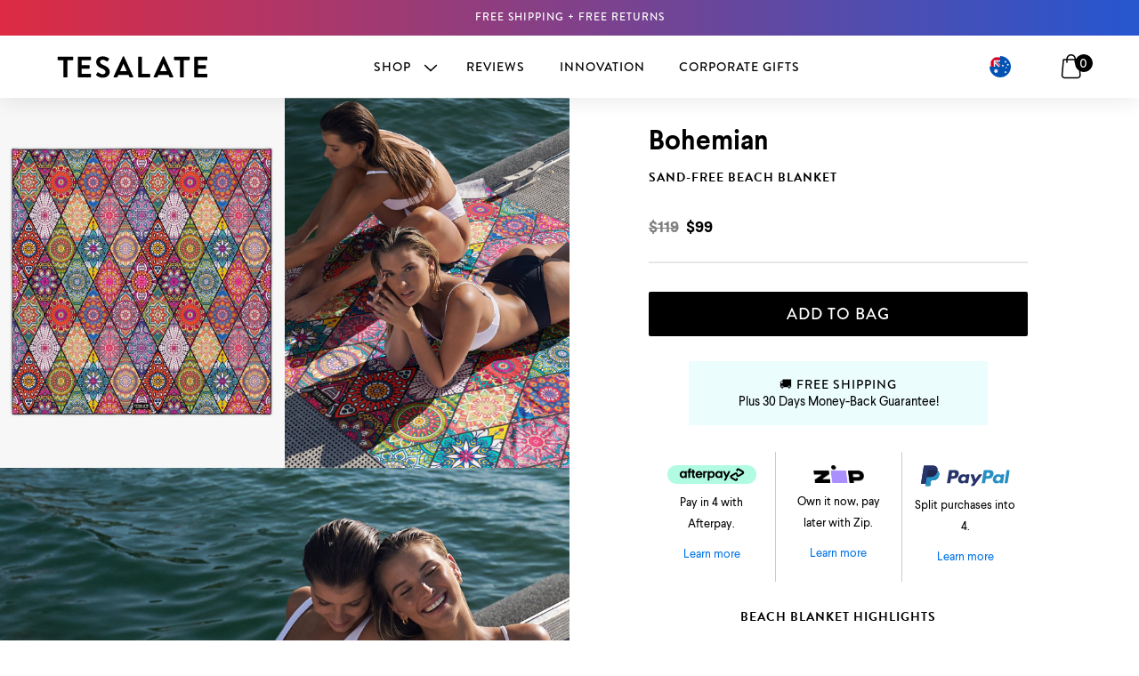

--- FILE ---
content_type: text/html; charset=utf-8
request_url: https://au.tesalate.com/collections/oversized-beach-towels/products/bohemian-towel-for-two
body_size: 77716
content:
<!doctype html class="sr">
<html ontouchmove lang="en">
<head>
  <!-- Elevate - 2025-12-05T00:07:17.005Z --><script>
      const environment = { rootUrl: '/', themeId: 186113589321, themeRole: 'main', activeCurrency: 'AUD', template: { suffix: 'towelforTwo', type: 'product' }, isThemePreview: false };
      try { window.eab_data = { selectors: JSON.parse(`{"settings":{"excludeOutliers":true,"enableOrderTagging":false,"pausedSubscription":false,"excludeGoogleTraffic":true,"disableNoteAttributes":true},"selectorsV2":[]}`) || {}, allTests: JSON.parse(`{}`) || {}, currencyFormat: "${{amount}}", environment: environment }; } catch(error) { console.log(error); window.eab_data = { selectors: {}, allTests: {}, currencyFormat: "${{amount}}", environment: environment }; }
    </script>
    <script data-cfasync='false' class='eab-redirect-script'>
!function(){function e(){var e=r("eabUserId");const t=J(),n=H();if(!e&&(t||n)){e=function(){try{if(window.crypto&&window.crypto.getRandomValues){const e=new Uint8Array(16);window.crypto.getRandomValues(e),e[6]=15&e[6]|64,e[8]=63&e[8]|128;const t=Array.from(e).map((e=>e.toString(16).padStart(2,"0")));return[t.slice(0,4).join(""),t.slice(4,6).join(""),t.slice(6,8).join(""),t.slice(8,10).join(""),t.slice(10,16).join("")].join("-")}}catch(e){console.log("Crypto UUID generation failed, falling back to Math.random()",e)}return"xxxxxxxx-xxxx-4xxx-yxxx-xxxxxxxxxxxx".replace(/[xy]/g,(function(e){const t=16*Math.random()|0;return("x"===e?t:3&t|8).toString(16)}))}();var a=new Date;a.setFullYear(a.getFullYear()+1);var i="; expires="+a.toUTCString();document.cookie="eabUserId="+e+i+"; path=/"}}function t(e,t){var r=new Date;r.setTime(r.getTime()+31536e6);var n="; expires="+r.toUTCString();document.cookie=e+"="+(t||"")+n+"; path=/"}function r(e){for(var t=e+"=",r=document.cookie.split(";"),n=0;n<r.length;n++){for(var a=r[n];" "==a.charAt(0);)a=a.substring(1,a.length);if(0==a.indexOf(t))return a.substring(t.length,a.length)}return null}function n(e){var t=r(e);if(t)try{return JSON.parse(t)}catch(e){return console.error("Error parsing JSON from cookie ",e),null}return{}}function a(e){return sessionStorage.getItem(e)}function i(e){var t={};return e.replace(/[?&]+([^=&]+)=([^&]*)/gi,(function(e,r,n){t[r]=n})),t}function o(e){if(!e||!e.trim())return"";const t=e.trim();try{const e=t.replace(/^https?:\/\//,""),r=`https://${e}`.replace(/\/+$/,""),n=new URL(r);return n.hostname.startsWith("www.")&&(n.hostname=n.hostname.substring(4)),n.toString().replace(/\/+$/,"")}catch(r){console.warn("URL parsing failed for:",e,r);return`https://${t.replace(/^https?:\/\//,"")}`.replace(/\/+$/,"")}}const s=window?.Shopify,c=window?.eab_data?.environment,l=s&&s?.routes?.root&&"/"!==s?.routes?.root?s?.routes?.root?.toLowerCase():"",d=c?.rootUrl&&"/"!==c.rootUrl?c.rootUrl.endsWith("/")?c.rootUrl.toLowerCase():(c.rootUrl+"/").toLowerCase():l;function u(){var e=window.location.pathname;d&&e.startsWith(d)&&(e=e.slice(d.length));const t=d.replace(/^\/|\/$/g,"");return t&&e.startsWith(`/${t}`)&&(e=e.slice(t.length+1)),"/"===e||"/index"===e||""===e?"index":/products\//.test(e)?"product":/collections\//.test(e)?"collection":/pages\//.test(e)?"page":e.endsWith("/cart")?"cart":e.endsWith("/search")?"search":"unknown"}localStorage.setItem("eabRootRoute",d||l);var f=window&&window.eab_data?window.eab_data.allTests:{};const p=window&&window.eab_data&&window.eab_data.selectors?window.eab_data.selectors.settings:{};var h=window.location.search,m=window.location.href,g=i(h);const w=g.abtid||sessionStorage.getItem("abtid");g.abtid&&sessionStorage.setItem("abtid",g.abtid);var b={};for(var v in f)if(f[v]){var y=f[v];"settings"!==v&&(v===w||v!==w&&y&&y.data&&y.data.isLive)&&(b[v]=y)}for(var U in b){var P=b[U];if(P.data&&"PRODUCT_GROUP"===P.data.type&&!P.data.isV2){var T={data:P.data},I={};for(var _ in P)if("data"!==_&&P[_]){var S=P[_],O=S.groupVariationId;I[O]||(I[O]={groupVariationId:O,variationName:S.variationName,trafficPercentage:S.trafficPercentage,isControl:S.isControl,isDone:S.isDone,products:[]}),I[O].products.push({id:S.id,variationId:_,handle:S.handle,groupId:S.groupId,link:S.link,productTitle:S.productTitle,price:S.price,productVariants:S.productVariants,prices:S.prices,originalProductHandle:S.originalProductHandle})}for(var R in I)I[R].products.forEach((e=>{e.variationId&&(T[e.variationId]=I[R])}));b[U]=T}}var k,C=n("ABTL")||{},L=((k=a("ABAV"))?JSON.parse(k):null)||{},E=a("eabReferrer"),x=a("eabEntry"),A=n("ABAU")||{};"string"==typeof E||sessionStorage.setItem("eabReferrer",document.referrer),null===x&&sessionStorage.setItem("eabEntry",m);var N=n("eabExcludedTests")||{},D=m.split("?")[0],j=i(m)||"";function $(e){var t,r=o(D),n=decodeURIComponent(r),a=C[e],i=b[e]?.[a]?.groupVariationId,s=b[e];const c=!s.data.isV2,l=window?.__st?.rid;for(var d in s)if(s[d]&&"data"!==d){var u=s[d];if(u.products&&Array.isArray(u.products))for(var f=0;f<u.products.length;f++){var p=u.products[f],h=p.link,m=p.handle,g=Number(p.id);if(h===n||n.endsWith(`products/${m}`)||g===l){t=p;break}}if(t)break}if(!t)return{};for(var w in s)if(s[w]&&"data"!==w){var v=s[w];if(v.products&&Array.isArray(v.products))for(var y=0;y<v.products.length;y++){var U=v.products[y];if(U.groupId===t.groupId&&v.groupVariationId===i)return{...U,variationId:c?U.variationId:w,groupVariationId:v.groupVariationId,variationName:v.variationName}}}return{}}function V(e){var r=C[e];const a=b[e].data.type;var i;b[e][r]||(r=function(e){for(var r=Object.keys(b[e]),n="0",a=0;a<r.length;a++){var i=r[a];if(b[e][i]&&"data"!==i&&!b[e][i].isDone){n=i,C[e]=n,t("ABTL",JSON.stringify(C)),L[e]=!1,A[e]=!1;break}}return n}(e)),"PRODUCT_GROUP"===a&&(i=$(e)),"PRODUCT_GROUP"!==a||b[e].data.isV2?A[e]||(A[e]=!0,t("ABAU",JSON.stringify(A))):(A[e]?A[e][i.variationId]||(A[e][i.variationId]=!0):A[e]={[i.variationId]:!0},t("ABAU",JSON.stringify(A)));var s=r,l=L[e];if("PRODUCT_GROUP"===a&&(s=i.variationId,l=L[i.variationId]),l||("PRODUCT_GROUP"===a?L[s]=!0:L[e]=!0,function(e,t){sessionStorage.setItem(e,JSON.stringify(t))}("ABAV",L)),"THEME"!==a){if("PRICE_PLUS"!==a&&"CONTENT"!==a&&"PRODUCT_TIME"!==a&&"PRODUCT_IMAGE"!==a&&"CHECKOUT"!==a&&"SHIPPING"!==a){var f=function(e,t){var r=b[e].data.type,n=b[e][t].isControl,a=m.split("?")[0],i=m.includes("?")?m.split("?")[1].split("&"):[],o=window.location.origin,s=d&&"/"!==d?d:"/";i=z(i,"abtr","true");var c,l=b[e][t];if("PRODUCT_GROUP"===r){c=o+s+"products/"+$(e).handle}else{if("PAGE"===r)return n||(i=z(i,"view",l.templateID)),a+"?"+i.join("&");{const e=o+s+"products/"+l.handle,t="SPLIT_URL"===r?l.splitUrlTestLinks?.[0]||l.link:l.templateID;c="PRODUCT"===r?e:t}}if("SPLIT_URL"===r){var u=new URL(c);if(u.search)i=function(e,t){const r={};return e.forEach((e=>{const[t,n]=e.split("=");r[t]=n})),t.forEach((e=>{const[t,n]=e.split("=");r[t]=n})),Object.entries(r).map((([e,t])=>`${e}=${t}`))}(i,u.search.substring(1).split("&"));if(!u.pathname.startsWith(s)){const e=u.pathname.startsWith("/")?u.pathname.substring(1):u.pathname,t=s.endsWith("/")?s.slice(0,-1):s;c=`${u.origin}${t}/${e}${u.hash}`}c=c.split("?")[0]}return c+(i.length?"?"+i.join("&"):"")}(e,r);!function(e,r,a){var i=u();const s=b[e].data;var c=s.type,l=o(m.split("?")[0]),d=o(a.split("?")[0]);const f=s?.settings?.checkVariant||!1;var p=g.view?g.view:"",h=b[e][r].templateID,w=l!==d,v=p!==h,y="PAGE"===c&&i===s.page,U="PRODUCT"===c||"SPLIT_URL"===c||"PRODUCT_GROUP"===c;U&&!f&&(a=function(e){try{const t=new URL(e);return t.searchParams.delete("variant"),t.toString()}catch(t){return console.error("Invalid URL provided:",t),e}}(a));"SPLIT_URL"===c&&(w=function({newUrl:e,testID:r,testVar:a}){try{const e=b[r].data,i=e?.redirectBehavior;if("redirectOnlyControlUrl"===i){if(b[r][a].isControl)return!1}if("redirectOnceControlUrlOnly"===i||"redirectOnce"===i){const e="eabRedirectedTests",o=n(e)||{};if(o[r])return!1;if(o[r]=!0,t(e,JSON.stringify(o)),"redirectOnceControlUrlOnly"===i){if(b[r][a].isControl)return!1}}const s=b[r][a];let c=[];if(s.splitUrlTestLinks&&s.splitUrlTestLinks.length>0?c=s.splitUrlTestLinks:s.link&&(c=[s.link]),c.length>0){const t=e?.settings?.checkVariant||!1,r=new URL(m),n=r.searchParams,a=o(r.origin+r.pathname);for(const e of c){const r=new URL(e),i=r.searchParams;if(a===o(r.origin+r.pathname)){let e=!0;for(const[r,a]of i.entries()){if("abtr"===r||"variant"===r&&!t)continue;if(n.get(r)!==a){e=!1;break}}if(e)return!1}}return!0}return!1}catch(t){return console.error("Error comparing split URLs:",t),o(m.split("?")[0])!==o(e.split("?")[0])}}({newUrl:a,testID:e,testVar:r}));(U&&w||y&&v)&&(window.location.href=a)}(e,r,f)}}else!function(e,r){var a=b[e][r],i=a.themeId,o=c?.themeId||window?.Shopify?.theme?.id;if(!i)return;const s=function(e){const t=n("eabThemeTests")||{};return Object.prototype.hasOwnProperty.call(t,e)}(e);s||function(e){const r=n("eabThemeTests")||{};r[e]=Date.now(),t("eabThemeTests",JSON.stringify(r))}(e);if(o===i)return;const l=new URL(window.location.toString());a.isControl?(l.searchParams.set("preview_theme_id",""),l.searchParams.set("_eab","1"),l.searchParams.delete("view"),l.searchParams.delete("_ab"),l.searchParams.delete("_fd"),l.searchParams.delete("_sc")):(l.searchParams.set("preview_theme_id",i.toString()),l.searchParams.set("_ab","0"),l.searchParams.set("_fd","0"),l.searchParams.set("_sc","1"),l.searchParams.delete("view"));t("eabThemeTest",e),window.location.assign(l.toString())}(e,r)}function G(e,t){for(var r=0;r<e.length;r++)if(t(e[r]))return r;return e.length-1}function J(){const e=navigator.userAgent||navigator.vendor||window.opera;return/((?:fban\/fbios|fb_iab\/fb4a)(?!.+fbav)|;fbav\/([\w\.]+);)/i.test(e)}function H(){const e=navigator.userAgent||navigator.vendor||window.opera;return/(instagram)[\/ ]([-\w\.]+)/i.test(e)}function M(){const e=a("eabEntry")||window.location.href;let t;try{t=new URLSearchParams(new URL(e).search)}catch{t=new URLSearchParams}const r=a("eabReferrer"),n=("string"==typeof r?r:document.referrer||"").toLowerCase(),i=n?new URL(n).hostname.replace("www.",""):"",o=new URL(window.location.href).hostname,s=J(),c=H(),l=function(){const e=navigator.userAgent||navigator.vendor||window.opera;return/musical_ly/i.test(e)}(),d=function(){const e=navigator.userAgent||navigator.vendor||window.opera;return/(pinterest)[\/ ]([-\w\.]+)/i.test(e)}();return s||["facebook.com","fb.com","fb.me","m.facebook.com","l.facebook.com","lm.facebook.com"].includes(i)?"facebook":c||i.includes("instagram")?"instagram":l||["tiktok.com","pangleglobal.com","ads.tiktok.com"].includes(i)?"tiktok":"pinterest"===t.get("utm_source")?.toLowerCase()||"pinterest_ads"===t.get("utm_source")?.toLowerCase()||d||i.includes("pinterest")||"pin.it"===i||t.has("epik")?"pinterest":t.has("gclid")||i.includes("google")?"google":n&&o!==i?"other":"direct"}function B(e){const t=a("eabEntry")||window.location.href;if(t)try{return new URLSearchParams(new URL(t).search).get(e)}catch{return null}return null}function W(e){const{type:t,operator:n,values:i,parameter:o}=e;let s;switch(t){case"country":s=r("localization");break;case"device":s=function(){const e=navigator.userAgent||navigator.vendor||window.opera||"",t=e.toLowerCase();return/windows nt.*tablet pc|pixelbook/i.test(e)||/(?:macintosh|windows nt|win(?:95|98)|linux x86_64)/i.test(e)&&!/android|mobile|tablet|ipad|iphone|ipod/i.test(t)?"desktop":/ipad|playbook|tablet|kindle|nexus (7|10)|xoom|sm-t\d+|galaxy tab|tb-\d+|tb\d+[a-z]+|lenovo.*tb|dtab|ideatab|mediapad|matepad|honor.*pad|pad\s+\d+|mi\s+pad|redmi.*pad|xiaomi.*pad|oppo.*pad|oneplus.*pad|opd\d+|tcl.*tab|9\d{3}[a-z]|kobo|archos.*5(?!\d)|ereader|droipad/i.test(e)||/android(?!.*mobile)/i.test(t)&&!/dalvik.*miui|pocophone|mi\s+mix|edge\s+\d+|sm-g9\d+|pixel\s+\d|pixel\s+fold|advan\s+\d{4}/i.test(e)?"tablet":/android.+mobile|iphone|ipod|windows phone|blackberry|mobile|phone|kaios/i.test(t)||/^mobile;/i.test(e)||/dalvik.*miui|pocophone|mi\s+mix|pixel\s+\d|pixel\s+fold/i.test(e)?"mobile":"desktop"}();break;case"source":s=M();break;case"utm":s=B(o);break;case"visitor":s="true"===sessionStorage.getItem("eabIsFirstVisit")?"first_time":"repeat";break;case"utm_source":case"utm_medium":case"utm_campaign":case"utm_content":s=B(t);break;case"url_string":s=window.location.href;break;case"referring_domain":try{const e=a("eabReferrer"),t="string"==typeof e?e:document.referrer||"";if(t){s=new URL(t).hostname.replace("www.","")}else s="direct"}catch(e){console.error("Error parsing referrer:",e),s="unknown"}break;case"entry_page":s=a("eabEntry");break;case"page":case"redirectUrls":s=window.location.pathname;break;default:return!1}switch(n){case"equals":return i===s;case"includes":return Array.isArray(i)&&i.includes(s);case"not_equals":return i!==s;case"not_includes":return Array.isArray(i)&&!i?.includes(s);case"contains":return!!s&&s.includes(i);case"not_contains":return!s||!s.includes(i);case"startsWith":return!!s&&s.startsWith(i);case"ends_with":return!!s&&s.endsWith(i);default:return!1}}function q(e){return e.some((e=>e.type?"AND"===e.type?e.conditions.every(W):"OR"===e.type&&e.conditions.some(W):e.conditions.every(W)))}g.eabUserPreview&&t("eabUserPreview","true");var F=function(e){try{var a={};for(var i in C)C[i]&&(a[i]=C[i]);let w=((e,t)=>{let r=!1,n=!1;e.forEach((e=>{const t=b[e];t&&("number"==typeof t.data?.testTrafficPercentage?r=!0:n=!0)}));const a=[],i=[],o=[];let s=0;if(t.forEach((e=>{const t=b[e],r=t.data?.testTrafficPercentage;"number"==typeof r?(a.push(e),s+=r,i.push(s)):o.push(e)})),r)return[];if(n)return o;const c=s,l=Math.max(0,100-c);s+=l,i.push(s);const d=Math.random()*s;var u=G(i,(function(e){return d<e}));return u!==i.length-1&&a[u]?[a[u]]:o})(Object.keys(a),e);for(var o=0;o<w.length;o++){var s=w[o],c=b[s];const e=c.data?.filters||[];if(e?.length>0){if(!q(e))continue}if("SHIPPING"===c.data.type){const e=c.data.shippingZones,t=e.countriesToInclude||[],n=e.countriesToExclude||[],a=r("localization")||localStorage.getItem("eabCountryCode");let i=!1;if(i=t.length>0?t.includes(a)&&!n.includes(a):!n.includes(a),!i)continue}var l=Object.keys(c).filter((function(e){return"data"!==e&&!c[e].isDone}));if("PRODUCT_GROUP"===s.type){let e={};l=l.filter((function(t){const r=c[t].groupVariationId;return!e[r]&&(e[r]=!0,!0)}))}if(l.length)if(c.data.isPersonalization){var d=l.find((function(e){return!c[e].isControl}));d&&(a[s]=d)}else{var u=!0;for(let e=0;e<l.length;e++)if("number"!=typeof c[l[e]].trafficPercentage){u=!1;break}var f=[],p=0;if(u)for(let e=0;e<l.length;e++){p+=c[l[e]].trafficPercentage,f.push(p)}else{var h=100/l.length;for(let e=0;e<l.length;e++)p+=h,f.push(p)}var m=Math.random()*p,g=l[G(f,(function(e){return m<e}))];a[s]=g}}t("ABTL",JSON.stringify(a)),C=n("ABTL")||{}}catch(e){console.error("Error in handleDecideTests",e)}};function z(e,t,r){let n=!1;const a=encodeURIComponent(r);return e=e.map((e=>{const[r]=e.split("=");return r===t?(n=!0,`${t}=${a}`):e})),n||e.push(`${t}=${a}`),e}function K(){(g.eabUserId&&t("eabUserId",g.eabUserId),g.eab_tests)&&(decodeURIComponent(g.eab_tests).split("~").forEach((function(e){!function(e){var t=e.split("_"),r=t[0],n=t[1],a="1"===t[2];for(var i in f)if(f[i]&&i.slice(-5)===r){C[i]=n,a&&(A[i]=!0);break}}(e)})),t("ABTL",JSON.stringify(C)),t("ABAU",JSON.stringify(A)))}function X(e){for(var t=e.split("?")[0];"/"===t.charAt(t.length-1);)t=t.slice(0,-1);var r=t.split("/");return r[r.length-1]}function Y(){var e=o(D),t=d?e.replace(d,"/"):e;const r=window?.__st?.rid;for(var n in b)if(b[n]&&C[n]){var a=b[n],i=a.data.type;if("PRODUCT_IMAGE"!==i&&"PRODUCT_TIME"!==i&&"CONTENT"!==i&&"SHIPPING"!==i&&"PRICE_PLUS"!==i&&"CHECKOUT"!==i){if("PAGE"===i){if(u()!==a.data.page)continue;if(a.data.testProducts){var s=X(e),l=decodeURIComponent(s),f=r?.toString();if(Array.isArray(a.data.testProducts)&&a.data.testProducts.includes(l)||Array.isArray(a.data.productIds)&&a.data.productIds.includes(f))return n}else if(a.data.collections){const t=X(e);if(a.data.collections.includes(t))return n}else{if(!a.data.testPages)return n;{const t=X(e),r=decodeURIComponent(t);if(Array.isArray(a.data.testPages)&&a.data.testPages.includes(r))return n}}}if("PRODUCT"===i||"PRODUCT_GROUP"===i){if(a.data?.filters?.length>0){if(a.data.filters.some((e=>e?.conditions?.some((e=>"redirectUrls"===e.type))))){if(q(a.data.filters))return n;continue}}if("PRODUCT_GROUP"===i){const e=$(n);if(e&&e.variationId)return n}else{const t=decodeURIComponent(e);for(var p in a){if(!a[p]||"data"===p)continue;if(a[p].link===t)return n;const e=a[p].handle;if(t.endsWith(`products/${e}`))return n;if(Number(a[p].id)===r)return n}}}if("SPLIT_URL"===i){const r="redirectOnlyControlUrl"===a.data?.redirectBehavior,i="redirectOnceControlUrlOnly"===a.data?.redirectBehavior,s=a.data?.settings?.checkVariant||!1;for(let c in a){if(!a[c]||"data"===c)continue;if((r||i)&&!a[c].isControl)continue;let l=[];a[c].splitUrlTestLinks&&a[c].splitUrlTestLinks.length>0?l=a[c].splitUrlTestLinks:a[c].link&&(l=[a[c].link]);for(let r of l){let a=o(r);if(a.includes("?")){const[r,i]=a.split("?");let o;o=d?t.split("?")[0]:e.split("?")[0];const c=new URL(m).searchParams,l=r===o;let u=!0;const f=new URLSearchParams(`?${i}`);for(const[e,t]of f.entries()){if("variant"===e&&!s)continue;if("abtr"===e)continue;const r=c.get(e);if(""===t&&""===r)continue;const n=decodeURIComponent(t||"");if(decodeURIComponent(r||"")!==n){u=!1;break}}if(l&&u)return n}else if(d){if(a===t)return n}else if(a===e)return n}}}if("THEME"===i){const e=ce(),t=c?.themeId||window?.Shopify?.theme?.id;for(const r in a){if(!a[r]||"data"===r)continue;const i=a[r].themeId;if(i===t)return n;if(e===i)return n}}}}return null}function Z(e,t){if(t.startsWith("*")&&t.endsWith("*")){const r=t.slice(1,-1);return e.includes(r)}if(t.startsWith("*")){const r=t.slice(1);return e.endsWith(r)}return t===e||"*"===t}function Q(){const e=J(),t=H();("fbclid"in g||e||t)&&function(){var e=n("ABTL"),t=r("eabUserId"),a=Object.keys(e).map((function(t){var r=t.length>=5?t.slice(-5):t,n=A[t]?"1":"0";return r+"_"+e[t]+"_"+n})).join("~"),i=new URL(m),o=new URLSearchParams(i.search);o.set("eab_tests",a),t&&o.set("eabUserId",t),i.search=o.toString(),window.history.replaceState({},"",i.toString())}()}function ee(){if(p?.disableNoteAttributes)return void function(){var e=new XMLHttpRequest;e.open("GET","/cart.js"),e.setRequestHeader("Content-Type","application/json"),e.onreadystatechange=function(){if(4===e.readyState&&200===e.status){const t=JSON.parse(e.responseText).attributes||{};(t._eabTestsList||t._eabUserId||t._eabList||t._eabPreviewTest)&&function(){var e=new XMLHttpRequest;e.open("POST","/cart/update.js"),e.setRequestHeader("Content-Type","application/json"),e.onreadystatechange=function(){4===e.readyState&&200===e.status?console.log("Successfully cleaned up note attributes"):4===e.readyState&&200!==e.status&&console.log("Error cleaning up note attributes")};const t={_eabTestsList:null,_eabUserId:null,_eabList:null,_eabPreviewTest:null};e.send(JSON.stringify({attributes:t}))}()}},e.send()}();var e=new XMLHttpRequest;e.open("POST","/cart/update.js"),e.setRequestHeader("Content-Type","application/json"),e.onreadystatechange=function(){4===e.readyState&&200===e.status?console.log("success"):4===e.readyState&&200!==e.status&&console.log("Error getting cart data")};var t={};for(var n in b)A[n]&&(t[n]=C[n]);var a=r("eabUserId"),i="true"===r("eabUserPreview");let o={_eabTestsList:JSON.stringify(t),_eabUserId:a,_eabList:JSON.stringify(C),_eabPreviewTest:i&&w?w:null};e.send(JSON.stringify({attributes:o}))}function te(e,t){const r=document.createElement("input");return r.type="hidden",r.name=e,r.value=t,r}function re(){if("true"===r("eabUserPreview"))return!1;if(!(window.location.search.includes("preview_theme_id")||window.location.hostname.includes("shopifypreview.com")||c&&"main"!==c.themeRole||window?.Shopify&&window?.Shopify?.theme&&"main"!==window?.Shopify?.theme?.role))return!1;const e=ce(),t=C&&Object.keys(C).some((t=>{const r=f[t],n=C[t];return"THEME"===r?.data?.type&&r?.data?.isLive&&r[n]?.themeId===e}));if(t)return se(),!1;{const e=n("eabThemeTests")||{},t=Object.keys(e).some((e=>C&&Object.prototype.hasOwnProperty.call(C,e)));return!!t&&(function(){const e=new URL(window.location.toString());e.searchParams.set("preview_theme_id",""),e.searchParams.set("_eab","1"),window.location.replace(e.toString())}(),!0)}}var ne=-1!==window.location.hostname.indexOf("shopifypreview.com");const ae=(navigator.userAgent||"").toLowerCase(),ie=["googlebot","adsbot","headlesschrome","bingbot","storebot","facebookexternalhit","sebot-wa","amazonproductbot","claudebot","yandexbot","applebot","searchbot","inspectiontool","crawler"].some((e=>ae.includes(e)));var oe="true"===g.elevate_preview;function se(){const e=Object.entries(C).some((([e,t])=>{const r=f[e];return r&&r.data&&"THEME"===r.data.type&&!r[t]?.isControl}));e&&function(e,t=1e4){return new Promise(((r,n)=>{const a=document.querySelector(e);if(a)return void r(a);const i=new MutationObserver((()=>{const t=document.querySelector(e);if(t)return i.disconnect(),void r(t)}));i.observe(document.documentElement,{childList:!0,subtree:!0}),setTimeout((()=>{i.disconnect(),n(new Error(`Element with selector "${e}" not found within ${t}ms`))}),t)}))}("#PBarNextFrameWrapper",1e4).then((e=>e.remove())).catch((e=>console.error(e)))}function ce(){const e=new URLSearchParams(window.location.search).get("preview_theme_id");return e?parseInt(e):c?.themeId||window?.Shopify?.theme?.id||null}ne||oe||ie||(se(),function(){try{if(re())return;if(e(),localStorage.getItem("eabFirstTimeVisit")||(sessionStorage.setItem("eabIsFirstVisit","true"),localStorage.setItem("eabFirstTimeVisit",(new Date).valueOf().toString())),b&&0===Object.keys(b).length)return;!function(){try{if(g&&(g.eab_tests||g.eabUserId)&&K(),g&&g.gclid){var e=Y();if(!e)return;var r="PRODUCT"===b[e].data.type||"PRODUCT_GROUP"===b[e].data.type||"PRICE_PLUS"===b[e].data.type;const n=p?.excludeGoogleTraffic??!0;e&&!A[e]&&r&&n&&(N[e]=!0,t("eabExcludedTests",JSON.stringify(N)))}}catch(e){console.log("Err url params",e)}}();var a=function(){var e=[];for(var t in b)C&&C[t]||N[t]||e.push(t);return e}();a.length>0&&F(a);var i=Y();i&&!("abtr"in j)&&!0!==N[i]&&V(i),Q(),function(){try{if(!p?.trackRT)return;const e=n("ABRT")||{};let r=!1;const a={};for(const e in b)if(b[e]){a[e]={name:b[e].data?.name||"Unknown Test",variants:{}};for(const t in b[e]){if("data"===t||!b[e][t])continue;const r=b[e][t].variationName||`Variation ${t}`;a[e].variants[t]=r}}r=JSON.stringify(e)!==JSON.stringify(a),r&&t("ABRT",JSON.stringify(a))}catch(e){console.error("Error in trackRunningTests:",e)}}(),window.addEventListener("load",(function(){!function(){const e=Object.keys(b).filter((e=>"SHIPPING"===b[e].data.type));if(0===e?.length||!e)return;const t=document.querySelectorAll('form[action$="/cart/add"]'),n=r("eabUserId");let a=[];for(let t=0;t<e.length;t++){const r=e[t];let n;if(C[r])n=C[r],a.push(n);else{let e=null;for(let t in b[r])if("data"!==t&&b[r][t].isControl){e=t;break}e&&a.push(e)}}const i=a.join(",");t.forEach((t=>{t.querySelector('input[name="properties[_eabVisitorId]"]')||t.appendChild(te("properties[_eabVisitorId]",n));let r=t.querySelector('input[name="properties[_eabShippingTests]"]');e.length>0?r?r.value=i:t.appendChild(te("properties[_eabShippingTests]",i)):r&&t.removeChild(r)})),fetch("/cart.js").then((e=>e.json())).then((async t=>{for(let r=0;r<t.items.length;r++){const a=t.items[r],o=a.key;let s=!1,c={...a.properties};if(e.length>0&&(c._eabVisitorId&&c._eabVisitorId===n||(c._eabVisitorId=n,s=!0)),e.length>0)if(c._eabShippingTests){let t=c._eabShippingTests.split(","),r=t.some((t=>!e.includes(t)))||e.some((e=>!t.includes(e)));r&&(c._eabShippingTests=i,s=!0)}else c._eabShippingTests=i,s=!0;else c._eabShippingTests&&(delete c._eabShippingTests,s=!0);if(s){const e={id:o,properties:c,quantity:a.quantity};await fetch("/cart/change.js",{method:"POST",headers:{"Content-Type":"application/json"},body:JSON.stringify(e)}).then((e=>{if(!e.ok)throw new Error(`Failed to update item on line ${o}`);return e.json()})).then((e=>{console.log(`Successfully updated item on line ${o}`)})).catch((e=>{console.error("Error updating cart item:",e)}))}}})).catch((e=>{console.error("Error fetching cart:",e)}))}()})),function(){let e=!1;for(const t in b){if(!C[t]||N[t]||A[t])continue;const r=b[t].data.type;if("PRODUCT_IMAGE"===r||"PRODUCT_TIME"===r||"CONTENT"===r||"PRICE_PLUS"===r||"CHECKOUT"===r||"CUSTOM_CODE"===r||"SHIPPING"===r){if("PRICE_PLUS"===r){const e=c?.activeCurrency||window?.Shopify?.currency?.active;if(!(b[t].data.currencies||[]).includes(e))continue}if("CONTENT"===r||"CUSTOM_CODE"===r){const e=b[t].data.pathnames||[],r=window.location.pathname;if(!e.length)continue;const n=b[t].data.excludePathnames||[];if(n.length&&n.some((e=>Z(r,e))))continue;if(!e.some((e=>Z(r,e))))continue}A[t]=!0,e=!0}}e&&t("ABAU",JSON.stringify(A))}(),ee(),o=window?.__st?.rid,o?localStorage.setItem("eabProductPageId",o):localStorage.removeItem("eabProductPageId")}catch(e){console.error("eabos",e)}var o}()),window.addEventListener("load",(function(){if(function(e,t){let r=new URL(window.location.href),n=e[`${r.pathname}::${r.searchParams.get("view")||""}`];n&&t(r.toString(),n)}(function(){const e={},t=window.location.origin,r=window?.eab_data?.allTests||{};return Object.keys(r).forEach((n=>{if("settings"===n)return;const a=r[n],{isLive:i,type:o,page:s}=a.data;i&&Object.keys(a).forEach((r=>{if("data"===r)return;let i=[];if(a[r].splitUrlTestLinks?.length>0?i=a[r].splitUrlTestLinks:a[r].link&&(i=[a[r].link]),"PAGE"===o&&0===i.length){let e;switch(s){case"index":e=`${t}/`;break;case"collection":e=`${t}/collections/all`;break;case"product":e=`${t}/products`;break;case"page":e=`${t}/pages`;break;default:e=t}a[r].templateID&&(e+="?view="+a[r].templateID),i=[e]}i.forEach((t=>{if(!t)return;let a=new URL(t),i=a.pathname,o=a.searchParams.get("view")||"";e[`${i}::${o}`]={testId:n,variantId:r,pathname:i,view:o,url:t}}))}))})),e}(),((e,t)=>{var n;n=()=>function(e,t){let n={url:e,...t,country:r("localization")||null};fetch("/apps/elevateab/handle404",{method:"POST",body:JSON.stringify(n)})}(e,t),fetch(e,{method:"HEAD",headers:{"Cache-Control":"no-cache, no-store, must-revalidate",Pragma:"no-cache",Expires:"0"}}).then((e=>{404===e.status&&n()}))})),"true"===r("eabUserPreview")&&w){var e=document.createElement("script");e.src="https://ds0wlyksfn0sb.cloudfront.net/preview_bar.js",e.async=!0,document.head.appendChild(e)}}))}();
</script>

<link rel='preconnect dns-prefetch' href='https://api.config-security.com/' crossorigin />
<link rel='preconnect dns-prefetch' href='https://conf.config-security.com/' crossorigin />
<link rel='preconnect dns-prefetch' href='https://whale.camera/' crossorigin />

  
  <script type="text/javascript">document.querySelector('html').classList.add('supports-js');</script>
  
  




    <script async src="//au.tesalate.com/cdn/shop/t/126/assets/geolizr-lib.js?v=3052798079135141051765339510" type="text/javascript"></script>

<script>
    if(typeof Geolizr === "undefined") {
        var Geolizr = {};
        Geolizr.version = 20200327;
    }

    // save geolizr-lib.js url to the sessionStorage
    sessionStorage.setItem('geolizr_lib_url', "//au.tesalate.com/cdn/shop/t/126/assets/geolizr-lib.js?v=3052798079135141051765339510");
    if(typeof Geolizr.events === "undefined") Geolizr.events = {};
    if(typeof Geolizr.geolizrEvents === "undefined") Geolizr.geolizrEvents = [];

    Geolizr.config = function(config) {
        Geolizr.currency_widget_enabled = config.currency_widget_enabled === "true" || false;
        Geolizr.shopCurrency = 'AUD';
        
        Geolizr.moneyFormats = {};
        
        Geolizr.shopifyFormatMoneySet = false;
        Geolizr.observeElements = [];
    };

    /* Geolizr money format presetter */
    
    Geolizr.moneyFormats = {};
    

    /* Geolizr Provider Setter */
    Geolizr.presetService = false;
    Geolizr.activateIpInfo = function(accessKey) { Geolizr.presetService = { name: 'ipInfo', accessKey: accessKey }; };
    Geolizr.activateLovelyAppProvider = function() { Geolizr.presetService = { name: 'lovelyAppProvider' }; };
    Geolizr.activateIpApiCo = function(accessKey) { Geolizr.presetService = { name: 'ipApiCo', accessKey: accessKey }; };
    Geolizr.activateDbIpProvider = function(accessKey) { Geolizr.presetService = { name: 'dbIpProvider', accessKey: accessKey }; };
    Geolizr.activateIpStackProvider = function(accessKey) { Geolizr.presetService = { name: 'ipStackProvider', accessKey: accessKey }; };
    Geolizr.activateGeolizrIPApiProvider = function(accessKey) { Geolizr.presetService = { name: 'geolizrIpApiProvider', accessKey: accessKey }; };

    

    /* Service Aliase */
    Geolizr.activateFreegeoip = Geolizr.activateIpStackProvider;
    Geolizr.requestLocaleRootUrl = "\/";
    Geolizr.addSystemEventListener = function(name, callback) {
        if (typeof Geolizr.realInit !== 'undefined') {
            Geolizr.realInit(function($) {
                callback({jquery: $});
            })
        } else {
            Geolizr.geolizrEvents.push(new CustomEvent(name));
            document.addEventListener(name, callback);
        }
    };

    Geolizr.addEventListener = function(name, callback, priority) {
        if(typeof priority == "undefined") priority = 100;
        if(typeof Geolizr.realAddEventListener === "undefined") {
            if (!Geolizr.events[name]) Geolizr.events[name] = [];
            Geolizr.events[name].push({callback: callback, priority: priority});
        } else {
            Geolizr.realAddEventListener(name, callback, priority);
        }
    };

    Geolizr.getGeoData = function(callback) {
        if(typeof Geolizr.realGetGeoData === "undefined") {
            Geolizr.addEventListener('geolizr.init', function() {
                Geolizr.getGeoData(callback);
            }, 200)
        } else {
            Geolizr.realGetGeoData(callback);
        }
    };

    Geolizr.init = function(callback, priority) {
        if(typeof Geolizr.realInit === "undefined")
            Geolizr.addEventListener("geolizr.init", callback, priority);
        else
            Geolizr.realInit(callback, priority);
    };


    Geolizr.notification_widget_enabled = false;
    Geolizr.popup_widget_enabled = false;
    Geolizr.api_widget_enabled = false;
    Geolizr.currency_widget_enabled = false;
    Geolizr.redirect_widget_enabled = false;

    Geolizr.enables = {
        'notification_widget_enabled': Geolizr.notification_widget_enabled,
        'popup_widget_enabled': Geolizr.popup_widget_enabled,
        'api_widget_enabled': Geolizr.api_widget_enabled,
        'currency_widget_enabled': Geolizr.currency_widget_enabled,
        'redirect_widget_enabled': Geolizr.redirect_widget_enabled
    };

    

    if(Geolizr.popup_widget_enabled || Geolizr.notification_widget_enabled || Geolizr.currency_widget_enabled) {
        
        Geolizr.geolizrCssFile = "//au.tesalate.com/cdn/shop/t/126/assets/geolizr-lib.css?v=8887";
        
    }

</script>
 
  <!-- Basic page needs ================================================== -->
  <meta charset="utf-8">
  <meta http-equiv="X-UA-Compatible" content="IE=edge,chrome=1">

  <link rel="shortcut icon" href="//au.tesalate.com/cdn/shop/t/126/assets/favicon.png?v=177987007995151913921765339510" type="image/png" />
 
  <!-- Title and description ================================================== -->
  <title>
  Extra Large Beach Towel | Bohemian | Tesalate
  </title>
 
  
  <meta name="description" content="Bohemian - Towel for Two is an extra large beach towel the size of a beach blanket. Free worldwide shipping!">
  

  <!-- Helpers ================================================== -->
  <!-- /snippets/social-meta-tags.liquid -->


  <meta property="og:type" content="product">
  <meta property="og:title" content="Bohemian - Beach Blanket">
  
    <meta property="og:image" content="http://au.tesalate.com/cdn/shop/products/bohotft1_grande.jpg?v=1637200039">
    <meta property="og:image:secure_url" content="https://au.tesalate.com/cdn/shop/products/bohotft1_grande.jpg?v=1637200039">
  
    <meta property="og:image" content="http://au.tesalate.com/cdn/shop/products/tesalate-bohemian-towel-for-two-beach-towel-2_grande.jpg?v=1637200039">
    <meta property="og:image:secure_url" content="https://au.tesalate.com/cdn/shop/products/tesalate-bohemian-towel-for-two-beach-towel-2_grande.jpg?v=1637200039">
  
    <meta property="og:image" content="http://au.tesalate.com/cdn/shop/products/BohemianTFT_grande.jpg?v=1637200039">
    <meta property="og:image:secure_url" content="https://au.tesalate.com/cdn/shop/products/BohemianTFT_grande.jpg?v=1637200039">
  
  <meta property="og:description" content="
Sand free. Leave the beach at the beach.
Double sized beach towel: 160cm x 160cm / 63 x 63 inches.
Ultra absorbent; over 2 litres of water.
Rapid-drying. Half the time of a regular beach towel.
Compact when rolled. Fits in your bag.
">
  <meta property="og:price:amount" content="99.00">
  <meta property="og:price:currency" content="AUD">

<meta property="og:url" content="https://au.tesalate.com/products/bohemian-towel-for-two">
<meta property="og:site_name" content="Tesalate">

  <link rel="canonical" href="https://au.tesalate.com/products/bohemian-towel-for-two">
  <link rel="preconnect" href="https://cdn.shopify.com" crossorigin>
  <meta name="viewport" content="width=device-width,initial-scale=1,shrink-to-fit=no">
  <meta name="money_format" content="${{amount}}">

  <!-- CSS ================================================== -->
  
  
  <style> @keyframes spinloader{0%{transform:rotate(0deg) }100%{transform:rotate(360deg) }}@font-face{font-family:'Larsseit';src:url(//au.tesalate.com/cdn/shop/t/126/assets/Larsseit_Bold.woff2?v=116824677434456687731765339510) format("woff2"),url(//au.tesalate.com/cdn/shop/t/126/assets/Larsseit_Bold.woff?v=73589111269159603321765339510) format("woff"),url(//au.tesalate.com/cdn/shop/t/126/assets/Larsseit_Bold.ttf?v=112857941520588607291765339510) format("truetype");font-weight:bold;font-style:normal }@font-face{font-family:'Larsseit';src:url(//au.tesalate.com/cdn/shop/t/126/assets/Larsseit_Regular.woff2?v=72685988323415861131765339510) format("woff2"),url(//au.tesalate.com/cdn/shop/t/126/assets/Larsseit_Regular.woff?v=169813528021853932011765339510) format("woff"),url(//au.tesalate.com/cdn/shop/t/126/assets/Larsseit_Regular.ttf?v=91710331068139373551765339510) format("truetype");font-weight:normal;font-style:normal }.visually-hidden,.fallback-text{position:absolute;overflow:hidden;clip:rect(0 0 0 0);height:1px;width:1px;margin:-1px;padding:0;border:0 }#SitePreloader-wrapper{position:fixed;height:100%;z-index:100;-webkit-transition:visibility 0s 1s ease-out;transition:visibility 0s 1s ease-out }html.no-js #SitePreloader-wrapper{visibility:hidden }#SitePreloader-wrapper .preloader-section{height:100vh;width:100vw;background:#FFF }#SitePreloader-wrapper .preloader-spinner{opacity:1;position:fixed;top:50%;left:50%;transform:translate(-50%,-50%);z-index:101 }#SitePreloader-wrapper .preloader-spinner svg{height:50;width:50px;animation:spinloader 1.5s cubic-bezier(0.15,0.04,0.76,0.85) infinite }#SitePreloader-wrapper.loaded{visibility:hidden }#SitePreloader-wrapper.loaded .preloader-spinner{-webkit-transition:opacity 250ms ease-out;transition:opacity 250ms ease-out;opacity:0 }#SitePreloader-wrapper.loaded .preloader-section{-webkit-transition:opacity 250ms 250ms ease-out;transition:opacity 250ms 250ms ease-out;opacity:0 }</style>

  <!-- adding animation css asynchronously -->
  <link media="none" onload="this.media='all'" rel="stylesheet" href="//au.tesalate.com/cdn/shop/t/126/assets/animations.css?v=61265295242564644021765339510">
  <noscript><link rel="stylesheet" href="//au.tesalate.com/cdn/shop/t/126/assets/animations.css?v=61265295242564644021765339510"></noscript>

  <script src="//au.tesalate.com/cdn/shop/t/126/assets/liquid_variables.js?v=181752579885438176771765339510" type="text/javascript"></script>
  <link href="//au.tesalate.com/cdn/shop/t/126/assets/bundle.css?v=38302806844958435441768260655" rel="stylesheet" type="text/css" media="all" />
  
  <!-- Header hook for plugins ================================================== -->
  <script>window.performance && window.performance.mark && window.performance.mark('shopify.content_for_header.start');</script><meta name="facebook-domain-verification" content="gbk8jmi19v2up36vz7gtril9j9ssud">
<meta name="facebook-domain-verification" content="90zcavs0tnb66yeclah8hvqw514pgg">
<meta id="shopify-digital-wallet" name="shopify-digital-wallet" content="/16901221/digital_wallets/dialog">
<meta name="shopify-checkout-api-token" content="1550c26fbbb886c79f686baed9f5a11e">
<meta id="in-context-paypal-metadata" data-shop-id="16901221" data-venmo-supported="false" data-environment="production" data-locale="en_US" data-paypal-v4="true" data-currency="AUD">
<link rel="alternate" type="application/json+oembed" href="https://au.tesalate.com/products/bohemian-towel-for-two.oembed">
<script async="async" src="/checkouts/internal/preloads.js?locale=en-AU"></script>
<link rel="preconnect" href="https://shop.app" crossorigin="anonymous">
<script async="async" src="https://shop.app/checkouts/internal/preloads.js?locale=en-AU&shop_id=16901221" crossorigin="anonymous"></script>
<script id="apple-pay-shop-capabilities" type="application/json">{"shopId":16901221,"countryCode":"AU","currencyCode":"AUD","merchantCapabilities":["supports3DS"],"merchantId":"gid:\/\/shopify\/Shop\/16901221","merchantName":"Tesalate","requiredBillingContactFields":["postalAddress","email"],"requiredShippingContactFields":["postalAddress","email"],"shippingType":"shipping","supportedNetworks":["visa","masterCard","amex","jcb"],"total":{"type":"pending","label":"Tesalate","amount":"1.00"},"shopifyPaymentsEnabled":true,"supportsSubscriptions":true}</script>
<script id="shopify-features" type="application/json">{"accessToken":"1550c26fbbb886c79f686baed9f5a11e","betas":["rich-media-storefront-analytics"],"domain":"au.tesalate.com","predictiveSearch":true,"shopId":16901221,"locale":"en"}</script>
<script>var Shopify = Shopify || {};
Shopify.shop = "tesalate-australia.myshopify.com";
Shopify.locale = "en";
Shopify.currency = {"active":"AUD","rate":"1.0"};
Shopify.country = "AU";
Shopify.theme = {"name":"[RASHIE][2026]","id":186113589321,"schema_name":"Tesalate Custom Theme","schema_version":"4.1","theme_store_id":null,"role":"main"};
Shopify.theme.handle = "null";
Shopify.theme.style = {"id":null,"handle":null};
Shopify.cdnHost = "au.tesalate.com/cdn";
Shopify.routes = Shopify.routes || {};
Shopify.routes.root = "/";</script>
<script type="module">!function(o){(o.Shopify=o.Shopify||{}).modules=!0}(window);</script>
<script>!function(o){function n(){var o=[];function n(){o.push(Array.prototype.slice.apply(arguments))}return n.q=o,n}var t=o.Shopify=o.Shopify||{};t.loadFeatures=n(),t.autoloadFeatures=n()}(window);</script>
<script>
  window.ShopifyPay = window.ShopifyPay || {};
  window.ShopifyPay.apiHost = "shop.app\/pay";
  window.ShopifyPay.redirectState = null;
</script>
<script id="shop-js-analytics" type="application/json">{"pageType":"product"}</script>
<script defer="defer" async type="module" src="//au.tesalate.com/cdn/shopifycloud/shop-js/modules/v2/client.init-shop-cart-sync_BT-GjEfc.en.esm.js"></script>
<script defer="defer" async type="module" src="//au.tesalate.com/cdn/shopifycloud/shop-js/modules/v2/chunk.common_D58fp_Oc.esm.js"></script>
<script defer="defer" async type="module" src="//au.tesalate.com/cdn/shopifycloud/shop-js/modules/v2/chunk.modal_xMitdFEc.esm.js"></script>
<script type="module">
  await import("//au.tesalate.com/cdn/shopifycloud/shop-js/modules/v2/client.init-shop-cart-sync_BT-GjEfc.en.esm.js");
await import("//au.tesalate.com/cdn/shopifycloud/shop-js/modules/v2/chunk.common_D58fp_Oc.esm.js");
await import("//au.tesalate.com/cdn/shopifycloud/shop-js/modules/v2/chunk.modal_xMitdFEc.esm.js");

  window.Shopify.SignInWithShop?.initShopCartSync?.({"fedCMEnabled":true,"windoidEnabled":true});

</script>
<script>
  window.Shopify = window.Shopify || {};
  if (!window.Shopify.featureAssets) window.Shopify.featureAssets = {};
  window.Shopify.featureAssets['shop-js'] = {"shop-cart-sync":["modules/v2/client.shop-cart-sync_DZOKe7Ll.en.esm.js","modules/v2/chunk.common_D58fp_Oc.esm.js","modules/v2/chunk.modal_xMitdFEc.esm.js"],"init-fed-cm":["modules/v2/client.init-fed-cm_B6oLuCjv.en.esm.js","modules/v2/chunk.common_D58fp_Oc.esm.js","modules/v2/chunk.modal_xMitdFEc.esm.js"],"shop-cash-offers":["modules/v2/client.shop-cash-offers_D2sdYoxE.en.esm.js","modules/v2/chunk.common_D58fp_Oc.esm.js","modules/v2/chunk.modal_xMitdFEc.esm.js"],"shop-login-button":["modules/v2/client.shop-login-button_QeVjl5Y3.en.esm.js","modules/v2/chunk.common_D58fp_Oc.esm.js","modules/v2/chunk.modal_xMitdFEc.esm.js"],"pay-button":["modules/v2/client.pay-button_DXTOsIq6.en.esm.js","modules/v2/chunk.common_D58fp_Oc.esm.js","modules/v2/chunk.modal_xMitdFEc.esm.js"],"shop-button":["modules/v2/client.shop-button_DQZHx9pm.en.esm.js","modules/v2/chunk.common_D58fp_Oc.esm.js","modules/v2/chunk.modal_xMitdFEc.esm.js"],"avatar":["modules/v2/client.avatar_BTnouDA3.en.esm.js"],"init-windoid":["modules/v2/client.init-windoid_CR1B-cfM.en.esm.js","modules/v2/chunk.common_D58fp_Oc.esm.js","modules/v2/chunk.modal_xMitdFEc.esm.js"],"init-shop-for-new-customer-accounts":["modules/v2/client.init-shop-for-new-customer-accounts_C_vY_xzh.en.esm.js","modules/v2/client.shop-login-button_QeVjl5Y3.en.esm.js","modules/v2/chunk.common_D58fp_Oc.esm.js","modules/v2/chunk.modal_xMitdFEc.esm.js"],"init-shop-email-lookup-coordinator":["modules/v2/client.init-shop-email-lookup-coordinator_BI7n9ZSv.en.esm.js","modules/v2/chunk.common_D58fp_Oc.esm.js","modules/v2/chunk.modal_xMitdFEc.esm.js"],"init-shop-cart-sync":["modules/v2/client.init-shop-cart-sync_BT-GjEfc.en.esm.js","modules/v2/chunk.common_D58fp_Oc.esm.js","modules/v2/chunk.modal_xMitdFEc.esm.js"],"shop-toast-manager":["modules/v2/client.shop-toast-manager_DiYdP3xc.en.esm.js","modules/v2/chunk.common_D58fp_Oc.esm.js","modules/v2/chunk.modal_xMitdFEc.esm.js"],"init-customer-accounts":["modules/v2/client.init-customer-accounts_D9ZNqS-Q.en.esm.js","modules/v2/client.shop-login-button_QeVjl5Y3.en.esm.js","modules/v2/chunk.common_D58fp_Oc.esm.js","modules/v2/chunk.modal_xMitdFEc.esm.js"],"init-customer-accounts-sign-up":["modules/v2/client.init-customer-accounts-sign-up_iGw4briv.en.esm.js","modules/v2/client.shop-login-button_QeVjl5Y3.en.esm.js","modules/v2/chunk.common_D58fp_Oc.esm.js","modules/v2/chunk.modal_xMitdFEc.esm.js"],"shop-follow-button":["modules/v2/client.shop-follow-button_CqMgW2wH.en.esm.js","modules/v2/chunk.common_D58fp_Oc.esm.js","modules/v2/chunk.modal_xMitdFEc.esm.js"],"checkout-modal":["modules/v2/client.checkout-modal_xHeaAweL.en.esm.js","modules/v2/chunk.common_D58fp_Oc.esm.js","modules/v2/chunk.modal_xMitdFEc.esm.js"],"shop-login":["modules/v2/client.shop-login_D91U-Q7h.en.esm.js","modules/v2/chunk.common_D58fp_Oc.esm.js","modules/v2/chunk.modal_xMitdFEc.esm.js"],"lead-capture":["modules/v2/client.lead-capture_BJmE1dJe.en.esm.js","modules/v2/chunk.common_D58fp_Oc.esm.js","modules/v2/chunk.modal_xMitdFEc.esm.js"],"payment-terms":["modules/v2/client.payment-terms_Ci9AEqFq.en.esm.js","modules/v2/chunk.common_D58fp_Oc.esm.js","modules/v2/chunk.modal_xMitdFEc.esm.js"]};
</script>
<script>(function() {
  var isLoaded = false;
  function asyncLoad() {
    if (isLoaded) return;
    isLoaded = true;
    var urls = ["https:\/\/cdn1.stamped.io\/files\/widget.min.js?shop=tesalate-australia.myshopify.com","https:\/\/widgets.automizely.com\/aftership\/gmv.js?organization_id=5029573a52aa43548fbfbd1ea82dbc80\u0026shop=tesalate-australia.myshopify.com","https:\/\/ds0wlyksfn0sb.cloudfront.net\/elevateab.app.txt?shop=tesalate-australia.myshopify.com"];
    for (var i = 0; i < urls.length; i++) {
      var s = document.createElement('script');
      s.type = 'text/javascript';
      s.async = true;
      s.src = urls[i];
      var x = document.getElementsByTagName('script')[0];
      x.parentNode.insertBefore(s, x);
    }
  };
  if(window.attachEvent) {
    window.attachEvent('onload', asyncLoad);
  } else {
    window.addEventListener('load', asyncLoad, false);
  }
})();</script>
<script id="__st">var __st={"a":16901221,"offset":39600,"reqid":"adba6692-eadb-46ad-aef0-492d00902b62-1769121737","pageurl":"au.tesalate.com\/collections\/oversized-beach-towels\/products\/bohemian-towel-for-two","u":"839f7d12788a","p":"product","rtyp":"product","rid":1956300095561};</script>
<script>window.ShopifyPaypalV4VisibilityTracking = true;</script>
<script id="captcha-bootstrap">!function(){'use strict';const t='contact',e='account',n='new_comment',o=[[t,t],['blogs',n],['comments',n],[t,'customer']],c=[[e,'customer_login'],[e,'guest_login'],[e,'recover_customer_password'],[e,'create_customer']],r=t=>t.map((([t,e])=>`form[action*='/${t}']:not([data-nocaptcha='true']) input[name='form_type'][value='${e}']`)).join(','),a=t=>()=>t?[...document.querySelectorAll(t)].map((t=>t.form)):[];function s(){const t=[...o],e=r(t);return a(e)}const i='password',u='form_key',d=['recaptcha-v3-token','g-recaptcha-response','h-captcha-response',i],f=()=>{try{return window.sessionStorage}catch{return}},m='__shopify_v',_=t=>t.elements[u];function p(t,e,n=!1){try{const o=window.sessionStorage,c=JSON.parse(o.getItem(e)),{data:r}=function(t){const{data:e,action:n}=t;return t[m]||n?{data:e,action:n}:{data:t,action:n}}(c);for(const[e,n]of Object.entries(r))t.elements[e]&&(t.elements[e].value=n);n&&o.removeItem(e)}catch(o){console.error('form repopulation failed',{error:o})}}const l='form_type',E='cptcha';function T(t){t.dataset[E]=!0}const w=window,h=w.document,L='Shopify',v='ce_forms',y='captcha';let A=!1;((t,e)=>{const n=(g='f06e6c50-85a8-45c8-87d0-21a2b65856fe',I='https://cdn.shopify.com/shopifycloud/storefront-forms-hcaptcha/ce_storefront_forms_captcha_hcaptcha.v1.5.2.iife.js',D={infoText:'Protected by hCaptcha',privacyText:'Privacy',termsText:'Terms'},(t,e,n)=>{const o=w[L][v],c=o.bindForm;if(c)return c(t,g,e,D).then(n);var r;o.q.push([[t,g,e,D],n]),r=I,A||(h.body.append(Object.assign(h.createElement('script'),{id:'captcha-provider',async:!0,src:r})),A=!0)});var g,I,D;w[L]=w[L]||{},w[L][v]=w[L][v]||{},w[L][v].q=[],w[L][y]=w[L][y]||{},w[L][y].protect=function(t,e){n(t,void 0,e),T(t)},Object.freeze(w[L][y]),function(t,e,n,w,h,L){const[v,y,A,g]=function(t,e,n){const i=e?o:[],u=t?c:[],d=[...i,...u],f=r(d),m=r(i),_=r(d.filter((([t,e])=>n.includes(e))));return[a(f),a(m),a(_),s()]}(w,h,L),I=t=>{const e=t.target;return e instanceof HTMLFormElement?e:e&&e.form},D=t=>v().includes(t);t.addEventListener('submit',(t=>{const e=I(t);if(!e)return;const n=D(e)&&!e.dataset.hcaptchaBound&&!e.dataset.recaptchaBound,o=_(e),c=g().includes(e)&&(!o||!o.value);(n||c)&&t.preventDefault(),c&&!n&&(function(t){try{if(!f())return;!function(t){const e=f();if(!e)return;const n=_(t);if(!n)return;const o=n.value;o&&e.removeItem(o)}(t);const e=Array.from(Array(32),(()=>Math.random().toString(36)[2])).join('');!function(t,e){_(t)||t.append(Object.assign(document.createElement('input'),{type:'hidden',name:u})),t.elements[u].value=e}(t,e),function(t,e){const n=f();if(!n)return;const o=[...t.querySelectorAll(`input[type='${i}']`)].map((({name:t})=>t)),c=[...d,...o],r={};for(const[a,s]of new FormData(t).entries())c.includes(a)||(r[a]=s);n.setItem(e,JSON.stringify({[m]:1,action:t.action,data:r}))}(t,e)}catch(e){console.error('failed to persist form',e)}}(e),e.submit())}));const S=(t,e)=>{t&&!t.dataset[E]&&(n(t,e.some((e=>e===t))),T(t))};for(const o of['focusin','change'])t.addEventListener(o,(t=>{const e=I(t);D(e)&&S(e,y())}));const B=e.get('form_key'),M=e.get(l),P=B&&M;t.addEventListener('DOMContentLoaded',(()=>{const t=y();if(P)for(const e of t)e.elements[l].value===M&&p(e,B);[...new Set([...A(),...v().filter((t=>'true'===t.dataset.shopifyCaptcha))])].forEach((e=>S(e,t)))}))}(h,new URLSearchParams(w.location.search),n,t,e,['guest_login'])})(!0,!0)}();</script>
<script integrity="sha256-4kQ18oKyAcykRKYeNunJcIwy7WH5gtpwJnB7kiuLZ1E=" data-source-attribution="shopify.loadfeatures" defer="defer" src="//au.tesalate.com/cdn/shopifycloud/storefront/assets/storefront/load_feature-a0a9edcb.js" crossorigin="anonymous"></script>
<script crossorigin="anonymous" defer="defer" src="//au.tesalate.com/cdn/shopifycloud/storefront/assets/shopify_pay/storefront-65b4c6d7.js?v=20250812"></script>
<script data-source-attribution="shopify.dynamic_checkout.dynamic.init">var Shopify=Shopify||{};Shopify.PaymentButton=Shopify.PaymentButton||{isStorefrontPortableWallets:!0,init:function(){window.Shopify.PaymentButton.init=function(){};var t=document.createElement("script");t.src="https://au.tesalate.com/cdn/shopifycloud/portable-wallets/latest/portable-wallets.en.js",t.type="module",document.head.appendChild(t)}};
</script>
<script data-source-attribution="shopify.dynamic_checkout.buyer_consent">
  function portableWalletsHideBuyerConsent(e){var t=document.getElementById("shopify-buyer-consent"),n=document.getElementById("shopify-subscription-policy-button");t&&n&&(t.classList.add("hidden"),t.setAttribute("aria-hidden","true"),n.removeEventListener("click",e))}function portableWalletsShowBuyerConsent(e){var t=document.getElementById("shopify-buyer-consent"),n=document.getElementById("shopify-subscription-policy-button");t&&n&&(t.classList.remove("hidden"),t.removeAttribute("aria-hidden"),n.addEventListener("click",e))}window.Shopify?.PaymentButton&&(window.Shopify.PaymentButton.hideBuyerConsent=portableWalletsHideBuyerConsent,window.Shopify.PaymentButton.showBuyerConsent=portableWalletsShowBuyerConsent);
</script>
<script data-source-attribution="shopify.dynamic_checkout.cart.bootstrap">document.addEventListener("DOMContentLoaded",(function(){function t(){return document.querySelector("shopify-accelerated-checkout-cart, shopify-accelerated-checkout")}if(t())Shopify.PaymentButton.init();else{new MutationObserver((function(e,n){t()&&(Shopify.PaymentButton.init(),n.disconnect())})).observe(document.body,{childList:!0,subtree:!0})}}));
</script>
<link id="shopify-accelerated-checkout-styles" rel="stylesheet" media="screen" href="https://au.tesalate.com/cdn/shopifycloud/portable-wallets/latest/accelerated-checkout-backwards-compat.css" crossorigin="anonymous">
<style id="shopify-accelerated-checkout-cart">
        #shopify-buyer-consent {
  margin-top: 1em;
  display: inline-block;
  width: 100%;
}

#shopify-buyer-consent.hidden {
  display: none;
}

#shopify-subscription-policy-button {
  background: none;
  border: none;
  padding: 0;
  text-decoration: underline;
  font-size: inherit;
  cursor: pointer;
}

#shopify-subscription-policy-button::before {
  box-shadow: none;
}

      </style>

<script>window.performance && window.performance.mark && window.performance.mark('shopify.content_for_header.end');</script>

  <meta name="google-site-verification" content="3R6cR31cA8WLrpqt5XU7aXjOph_i39NIAlmxKI5hHXM" />
<!-- Show international version -->

<!-- pinterest verification -->
<meta name="p:domain_verify" content="df4a2b5e594c57d2ebb5704ffaf9daae"/>

<!-- Global site tag (gtag.js) - Google Ads: 873236944 -->
<script async src="https://www.googletagmanager.com/gtag/js?id=AW-873236944"></script>
<script>
  window.dataLayer = window.dataLayer || [];
  function gtag(){dataLayer.push(arguments);}
  gtag('js', new Date());

  gtag('config', 'AW-873236944');
</script>

<!-- BEGIN app block: shopify://apps/judge-me-reviews/blocks/judgeme_core/61ccd3b1-a9f2-4160-9fe9-4fec8413e5d8 --><!-- Start of Judge.me Core -->






<link rel="dns-prefetch" href="https://cdnwidget.judge.me">
<link rel="dns-prefetch" href="https://cdn.judge.me">
<link rel="dns-prefetch" href="https://cdn1.judge.me">
<link rel="dns-prefetch" href="https://api.judge.me">

<script data-cfasync='false' class='jdgm-settings-script'>window.jdgmSettings={"pagination":5,"disable_web_reviews":true,"badge_no_review_text":"No reviews","badge_n_reviews_text":"{{ n }} review/reviews","badge_star_color":"#ffd200","hide_badge_preview_if_no_reviews":true,"badge_hide_text":false,"enforce_center_preview_badge":false,"widget_title":"Customer Reviews","widget_open_form_text":"Write a review","widget_close_form_text":"Cancel review","widget_refresh_page_text":"Refresh page","widget_summary_text":"Based on {{ number_of_reviews }} review/reviews","widget_no_review_text":"Be the first to write a review","widget_name_field_text":"Display name","widget_verified_name_field_text":"Verified Name (public)","widget_name_placeholder_text":"Display name","widget_required_field_error_text":"This field is required.","widget_email_field_text":"Email address","widget_verified_email_field_text":"Verified Email (private, can not be edited)","widget_email_placeholder_text":"Your email address","widget_email_field_error_text":"Please enter a valid email address.","widget_rating_field_text":"Rating","widget_review_title_field_text":"Review Title","widget_review_title_placeholder_text":"Give your review a title","widget_review_body_field_text":"Review content","widget_review_body_placeholder_text":"Start writing here...","widget_pictures_field_text":"Picture/Video (optional)","widget_submit_review_text":"Submit Review","widget_submit_verified_review_text":"Submit Verified Review","widget_submit_success_msg_with_auto_publish":"Thank you! Please refresh the page in a few moments to see your review. You can remove or edit your review by logging into \u003ca href='https://judge.me/login' target='_blank' rel='nofollow noopener'\u003eJudge.me\u003c/a\u003e","widget_submit_success_msg_no_auto_publish":"Thank you! Your review will be published as soon as it is approved by the shop admin. You can remove or edit your review by logging into \u003ca href='https://judge.me/login' target='_blank' rel='nofollow noopener'\u003eJudge.me\u003c/a\u003e","widget_show_default_reviews_out_of_total_text":"Showing {{ n_reviews_shown }} out of {{ n_reviews }} reviews.","widget_show_all_link_text":"Show all","widget_show_less_link_text":"Show less","widget_author_said_text":"{{ reviewer_name }} said:","widget_days_text":"{{ n }} days ago","widget_weeks_text":"{{ n }} week/weeks ago","widget_months_text":"{{ n }} month/months ago","widget_years_text":"{{ n }} year/years ago","widget_yesterday_text":"Yesterday","widget_today_text":"Today","widget_replied_text":"\u003e\u003e {{ shop_name }} replied:","widget_read_more_text":"Read more","widget_reviewer_name_as_initial":"last_initial","widget_rating_filter_color":"#000000","widget_rating_filter_see_all_text":"See all reviews","widget_sorting_most_recent_text":"Most Recent","widget_sorting_highest_rating_text":"Highest Rating","widget_sorting_lowest_rating_text":"Lowest Rating","widget_sorting_with_pictures_text":"Only Pictures","widget_sorting_most_helpful_text":"Most Helpful","widget_open_question_form_text":"Ask a question","widget_reviews_subtab_text":"Reviews","widget_questions_subtab_text":"Questions","widget_question_label_text":"Question","widget_answer_label_text":"Answer","widget_question_placeholder_text":"Write your question here","widget_submit_question_text":"Submit Question","widget_question_submit_success_text":"Thank you for your question! We will notify you once it gets answered.","widget_star_color":"#ffd200","verified_badge_text":"Verified","verified_badge_bg_color":"#62bb50","verified_badge_text_color":"","verified_badge_placement":"left-of-reviewer-name","widget_review_max_height":5,"widget_hide_border":false,"widget_social_share":false,"widget_thumb":true,"widget_review_location_show":true,"widget_location_format":"country_iso_code","all_reviews_include_out_of_store_products":true,"all_reviews_out_of_store_text":"(out of store)","all_reviews_pagination":100,"all_reviews_product_name_prefix_text":"about","enable_review_pictures":true,"enable_question_anwser":false,"widget_theme":"align","review_date_format":"dd/mm/yy","default_sort_method":"most-recent","widget_product_reviews_subtab_text":"Product Reviews","widget_shop_reviews_subtab_text":"Shop Reviews","widget_other_products_reviews_text":"Reviews for other products","widget_store_reviews_subtab_text":"Store reviews","widget_no_store_reviews_text":"This store hasn't received any reviews yet","widget_web_restriction_product_reviews_text":"This product hasn't received any reviews yet","widget_no_items_text":"No items found","widget_show_more_text":"Show more","widget_write_a_store_review_text":"Write a Store Review","widget_other_languages_heading":"Reviews in Other Languages","widget_translate_review_text":"Translate review to {{ language }}","widget_translating_review_text":"Translating...","widget_show_original_translation_text":"Show original ({{ language }})","widget_translate_review_failed_text":"Review couldn't be translated.","widget_translate_review_retry_text":"Retry","widget_translate_review_try_again_later_text":"Try again later","show_product_url_for_grouped_product":false,"widget_sorting_pictures_first_text":"Pictures First","show_pictures_on_all_rev_page_mobile":false,"show_pictures_on_all_rev_page_desktop":false,"floating_tab_hide_mobile_install_preference":false,"floating_tab_button_name":"★ Reviews","floating_tab_title":"Let customers speak for us","floating_tab_button_color":"","floating_tab_button_background_color":"","floating_tab_url":"","floating_tab_url_enabled":false,"floating_tab_tab_style":"text","all_reviews_text_badge_text":"Customers rate us {{ shop.metafields.judgeme.all_reviews_rating | round: 1 }}/5 based on {{ shop.metafields.judgeme.all_reviews_count }} reviews.","all_reviews_text_badge_text_branded_style":"{{ shop.metafields.judgeme.all_reviews_rating | round: 1 }} out of 5 stars based on {{ shop.metafields.judgeme.all_reviews_count }} reviews","is_all_reviews_text_badge_a_link":false,"show_stars_for_all_reviews_text_badge":false,"all_reviews_text_badge_url":"","all_reviews_text_style":"branded","all_reviews_text_color_style":"judgeme_brand_color","all_reviews_text_color":"#108474","all_reviews_text_show_jm_brand":true,"featured_carousel_show_header":true,"featured_carousel_title":"Let customers speak for us","testimonials_carousel_title":"Customers are saying","videos_carousel_title":"Real customer stories","cards_carousel_title":"Customers are saying","featured_carousel_count_text":"from {{ n }} reviews","featured_carousel_add_link_to_all_reviews_page":false,"featured_carousel_url":"","featured_carousel_show_images":true,"featured_carousel_autoslide_interval":5,"featured_carousel_arrows_on_the_sides":false,"featured_carousel_height":250,"featured_carousel_width":80,"featured_carousel_image_size":0,"featured_carousel_image_height":250,"featured_carousel_arrow_color":"#eeeeee","verified_count_badge_style":"branded","verified_count_badge_orientation":"horizontal","verified_count_badge_color_style":"judgeme_brand_color","verified_count_badge_color":"#108474","is_verified_count_badge_a_link":false,"verified_count_badge_url":"","verified_count_badge_show_jm_brand":true,"widget_rating_preset_default":5,"widget_first_sub_tab":"product-reviews","widget_show_histogram":true,"widget_histogram_use_custom_color":true,"widget_pagination_use_custom_color":true,"widget_star_use_custom_color":true,"widget_verified_badge_use_custom_color":true,"widget_write_review_use_custom_color":false,"picture_reminder_submit_button":"Upload Pictures","enable_review_videos":true,"mute_video_by_default":true,"widget_sorting_videos_first_text":"Videos First","widget_review_pending_text":"Pending","featured_carousel_items_for_large_screen":3,"social_share_options_order":"Facebook,Twitter","remove_microdata_snippet":true,"disable_json_ld":false,"enable_json_ld_products":false,"preview_badge_show_question_text":false,"preview_badge_no_question_text":"No questions","preview_badge_n_question_text":"{{ number_of_questions }} question/questions","qa_badge_show_icon":false,"qa_badge_position":"same-row","remove_judgeme_branding":true,"widget_add_search_bar":false,"widget_search_bar_placeholder":"Search","widget_sorting_verified_only_text":"Verified only","featured_carousel_theme":"default","featured_carousel_show_rating":true,"featured_carousel_show_title":true,"featured_carousel_show_body":true,"featured_carousel_show_date":false,"featured_carousel_show_reviewer":true,"featured_carousel_show_product":false,"featured_carousel_header_background_color":"#108474","featured_carousel_header_text_color":"#ffffff","featured_carousel_name_product_separator":"reviewed","featured_carousel_full_star_background":"#108474","featured_carousel_empty_star_background":"#dadada","featured_carousel_vertical_theme_background":"#f9fafb","featured_carousel_verified_badge_enable":true,"featured_carousel_verified_badge_color":"#108474","featured_carousel_border_style":"round","featured_carousel_review_line_length_limit":3,"featured_carousel_more_reviews_button_text":"Read more reviews","featured_carousel_view_product_button_text":"View product","all_reviews_page_load_reviews_on":"button_click","all_reviews_page_load_more_text":"Load More Reviews","disable_fb_tab_reviews":false,"enable_ajax_cdn_cache":false,"widget_advanced_speed_features":5,"widget_public_name_text":"displayed publicly like","default_reviewer_name":"John Smith","default_reviewer_name_has_non_latin":true,"widget_reviewer_anonymous":"Anonymous","medals_widget_title":"Judge.me Review Medals","medals_widget_background_color":"#f9fafb","medals_widget_position":"footer_all_pages","medals_widget_border_color":"#f9fafb","medals_widget_verified_text_position":"left","medals_widget_use_monochromatic_version":false,"medals_widget_elements_color":"#108474","show_reviewer_avatar":false,"widget_invalid_yt_video_url_error_text":"Not a YouTube video URL","widget_max_length_field_error_text":"Please enter no more than {0} characters.","widget_show_country_flag":false,"widget_show_collected_via_shop_app":true,"widget_verified_by_shop_badge_style":"light","widget_verified_by_shop_text":"Verified by Shop","widget_show_photo_gallery":true,"widget_load_with_code_splitting":true,"widget_ugc_install_preference":false,"widget_ugc_title":"Made by us, Shared by you","widget_ugc_subtitle":"Tag us to see your picture featured in our page","widget_ugc_arrows_color":"#ffffff","widget_ugc_primary_button_text":"Buy Now","widget_ugc_primary_button_background_color":"#108474","widget_ugc_primary_button_text_color":"#ffffff","widget_ugc_primary_button_border_width":"0","widget_ugc_primary_button_border_style":"none","widget_ugc_primary_button_border_color":"#108474","widget_ugc_primary_button_border_radius":"25","widget_ugc_secondary_button_text":"Load More","widget_ugc_secondary_button_background_color":"#ffffff","widget_ugc_secondary_button_text_color":"#108474","widget_ugc_secondary_button_border_width":"2","widget_ugc_secondary_button_border_style":"solid","widget_ugc_secondary_button_border_color":"#108474","widget_ugc_secondary_button_border_radius":"25","widget_ugc_reviews_button_text":"View Reviews","widget_ugc_reviews_button_background_color":"#ffffff","widget_ugc_reviews_button_text_color":"#108474","widget_ugc_reviews_button_border_width":"2","widget_ugc_reviews_button_border_style":"solid","widget_ugc_reviews_button_border_color":"#108474","widget_ugc_reviews_button_border_radius":"25","widget_ugc_reviews_button_link_to":"judgeme-reviews-page","widget_ugc_show_post_date":true,"widget_ugc_max_width":"800","widget_rating_metafield_value_type":true,"widget_primary_color":"#000000","widget_enable_secondary_color":true,"widget_secondary_color":"#f8f8f8","widget_summary_average_rating_text":"{{ average_rating }} out of 5","widget_media_grid_title":"Customer photos \u0026 videos","widget_media_grid_see_more_text":"See more","widget_round_style":false,"widget_show_product_medals":true,"widget_verified_by_judgeme_text":"Verified by Judge.me","widget_show_store_medals":true,"widget_verified_by_judgeme_text_in_store_medals":"Verified by Judge.me","widget_media_field_exceed_quantity_message":"Sorry, we can only accept {{ max_media }} for one review.","widget_media_field_exceed_limit_message":"{{ file_name }} is too large, please select a {{ media_type }} less than {{ size_limit }}MB.","widget_review_submitted_text":"Review Submitted!","widget_question_submitted_text":"Question Submitted!","widget_close_form_text_question":"Cancel","widget_write_your_answer_here_text":"Write your answer here","widget_enabled_branded_link":true,"widget_show_collected_by_judgeme":false,"widget_reviewer_name_color":"","widget_write_review_text_color":"","widget_write_review_bg_color":"","widget_collected_by_judgeme_text":"collected by Judge.me","widget_pagination_type":"load_more","widget_load_more_text":"Load More","widget_load_more_color":"#000000","widget_full_review_text":"Full Review","widget_read_more_reviews_text":"Read More Reviews","widget_read_questions_text":"Read Questions","widget_questions_and_answers_text":"Questions \u0026 Answers","widget_verified_by_text":"Verified by","widget_verified_text":"Verified","widget_number_of_reviews_text":"{{ number_of_reviews }} reviews","widget_back_button_text":"Back","widget_next_button_text":"Next","widget_custom_forms_filter_button":"Filters","custom_forms_style":"horizontal","widget_show_review_information":false,"how_reviews_are_collected":"How reviews are collected?","widget_show_review_keywords":true,"widget_gdpr_statement":"How we use your data: We'll only contact you about the review you left, and only if necessary. By submitting your review, you agree to Judge.me's \u003ca href='https://judge.me/terms' target='_blank' rel='nofollow noopener'\u003eterms\u003c/a\u003e, \u003ca href='https://judge.me/privacy' target='_blank' rel='nofollow noopener'\u003eprivacy\u003c/a\u003e and \u003ca href='https://judge.me/content-policy' target='_blank' rel='nofollow noopener'\u003econtent\u003c/a\u003e policies.","widget_multilingual_sorting_enabled":false,"widget_translate_review_content_enabled":false,"widget_translate_review_content_method":"manual","popup_widget_review_selection":"automatically_with_pictures","popup_widget_round_border_style":true,"popup_widget_show_title":true,"popup_widget_show_body":true,"popup_widget_show_reviewer":false,"popup_widget_show_product":true,"popup_widget_show_pictures":true,"popup_widget_use_review_picture":true,"popup_widget_show_on_home_page":true,"popup_widget_show_on_product_page":true,"popup_widget_show_on_collection_page":true,"popup_widget_show_on_cart_page":true,"popup_widget_position":"bottom_left","popup_widget_first_review_delay":5,"popup_widget_duration":5,"popup_widget_interval":5,"popup_widget_review_count":5,"popup_widget_hide_on_mobile":true,"review_snippet_widget_round_border_style":true,"review_snippet_widget_card_color":"#FFFFFF","review_snippet_widget_slider_arrows_background_color":"#FFFFFF","review_snippet_widget_slider_arrows_color":"#000000","review_snippet_widget_star_color":"#108474","show_product_variant":false,"all_reviews_product_variant_label_text":"Variant: ","widget_show_verified_branding":false,"widget_ai_summary_title":"Customers say","widget_ai_summary_disclaimer":"AI-powered review summary based on recent customer reviews","widget_show_ai_summary":false,"widget_show_ai_summary_bg":false,"widget_show_review_title_input":true,"redirect_reviewers_invited_via_email":"review_widget","request_store_review_after_product_review":false,"request_review_other_products_in_order":false,"review_form_color_scheme":"default","review_form_corner_style":"square","review_form_star_color":{},"review_form_text_color":"#333333","review_form_background_color":"#ffffff","review_form_field_background_color":"#fafafa","review_form_button_color":{},"review_form_button_text_color":"#ffffff","review_form_modal_overlay_color":"#000000","review_content_screen_title_text":"How would you rate this product?","review_content_introduction_text":"We would love it if you would share a bit about your experience.","store_review_form_title_text":"How would you rate this store?","store_review_form_introduction_text":"We would love it if you would share a bit about your experience.","show_review_guidance_text":true,"one_star_review_guidance_text":"Poor","five_star_review_guidance_text":"Great","customer_information_screen_title_text":"About you","customer_information_introduction_text":"Please tell us more about you.","custom_questions_screen_title_text":"Your experience in more detail","custom_questions_introduction_text":"Here are a few questions to help us understand more about your experience.","review_submitted_screen_title_text":"Thanks for your review!","review_submitted_screen_thank_you_text":"We are processing it and it will appear on the store soon.","review_submitted_screen_email_verification_text":"Please confirm your email by clicking the link we just sent you. This helps us keep reviews authentic.","review_submitted_request_store_review_text":"Would you like to share your experience of shopping with us?","review_submitted_review_other_products_text":"Would you like to review these products?","store_review_screen_title_text":"Would you like to share your experience of shopping with us?","store_review_introduction_text":"We value your feedback and use it to improve. Please share any thoughts or suggestions you have.","reviewer_media_screen_title_picture_text":"Share a picture","reviewer_media_introduction_picture_text":"Upload a photo to support your review.","reviewer_media_screen_title_video_text":"Share a video","reviewer_media_introduction_video_text":"Upload a video to support your review.","reviewer_media_screen_title_picture_or_video_text":"Share a picture or video","reviewer_media_introduction_picture_or_video_text":"Upload a photo or video to support your review.","reviewer_media_youtube_url_text":"Paste your Youtube URL here","advanced_settings_next_step_button_text":"Next","advanced_settings_close_review_button_text":"Close","modal_write_review_flow":false,"write_review_flow_required_text":"Required","write_review_flow_privacy_message_text":"We respect your privacy.","write_review_flow_anonymous_text":"Post review as anonymous","write_review_flow_visibility_text":"This won't be visible to other customers.","write_review_flow_multiple_selection_help_text":"Select as many as you like","write_review_flow_single_selection_help_text":"Select one option","write_review_flow_required_field_error_text":"This field is required","write_review_flow_invalid_email_error_text":"Please enter a valid email address","write_review_flow_max_length_error_text":"Max. {{ max_length }} characters.","write_review_flow_media_upload_text":"\u003cb\u003eClick to upload\u003c/b\u003e or drag and drop","write_review_flow_gdpr_statement":"We'll only contact you about your review if necessary. By submitting your review, you agree to our \u003ca href='https://judge.me/terms' target='_blank' rel='nofollow noopener'\u003eterms and conditions\u003c/a\u003e and \u003ca href='https://judge.me/privacy' target='_blank' rel='nofollow noopener'\u003eprivacy policy\u003c/a\u003e.","rating_only_reviews_enabled":false,"show_negative_reviews_help_screen":false,"new_review_flow_help_screen_rating_threshold":3,"negative_review_resolution_screen_title_text":"Tell us more","negative_review_resolution_text":"Your experience matters to us. If there were issues with your purchase, we're here to help. Feel free to reach out to us, we'd love the opportunity to make things right.","negative_review_resolution_button_text":"Contact us","negative_review_resolution_proceed_with_review_text":"Leave a review","negative_review_resolution_subject":"Issue with purchase from {{ shop_name }}.{{ order_name }}","preview_badge_collection_page_install_status":false,"widget_review_custom_css":"","preview_badge_custom_css":"","preview_badge_stars_count":"5-stars","featured_carousel_custom_css":"","floating_tab_custom_css":"","all_reviews_widget_custom_css":"","medals_widget_custom_css":"","verified_badge_custom_css":"","all_reviews_text_custom_css":"","transparency_badges_collected_via_store_invite":false,"transparency_badges_from_another_provider":false,"transparency_badges_collected_from_store_visitor":false,"transparency_badges_collected_by_verified_review_provider":false,"transparency_badges_earned_reward":false,"transparency_badges_collected_via_store_invite_text":"Review collected via store invitation","transparency_badges_from_another_provider_text":"Review collected from another provider","transparency_badges_collected_from_store_visitor_text":"Review collected from a store visitor","transparency_badges_written_in_google_text":"Review written in Google","transparency_badges_written_in_etsy_text":"Review written in Etsy","transparency_badges_written_in_shop_app_text":"Review written in Shop App","transparency_badges_earned_reward_text":"Review earned a reward for future purchase","product_review_widget_per_page":3,"widget_store_review_label_text":"Review about the store","checkout_comment_extension_title_on_product_page":"Customer Comments","checkout_comment_extension_num_latest_comment_show":5,"checkout_comment_extension_format":"name_and_timestamp","checkout_comment_customer_name":"last_initial","checkout_comment_comment_notification":true,"preview_badge_collection_page_install_preference":false,"preview_badge_home_page_install_preference":false,"preview_badge_product_page_install_preference":false,"review_widget_install_preference":"","review_carousel_install_preference":false,"floating_reviews_tab_install_preference":"none","verified_reviews_count_badge_install_preference":false,"all_reviews_text_install_preference":false,"review_widget_best_location":false,"judgeme_medals_install_preference":false,"review_widget_revamp_enabled":false,"review_widget_qna_enabled":false,"review_widget_header_theme":"minimal","review_widget_widget_title_enabled":true,"review_widget_header_text_size":"medium","review_widget_header_text_weight":"regular","review_widget_average_rating_style":"compact","review_widget_bar_chart_enabled":true,"review_widget_bar_chart_type":"numbers","review_widget_bar_chart_style":"standard","review_widget_expanded_media_gallery_enabled":false,"review_widget_reviews_section_theme":"standard","review_widget_image_style":"thumbnails","review_widget_review_image_ratio":"square","review_widget_stars_size":"medium","review_widget_verified_badge":"standard_text","review_widget_review_title_text_size":"medium","review_widget_review_text_size":"medium","review_widget_review_text_length":"medium","review_widget_number_of_columns_desktop":3,"review_widget_carousel_transition_speed":5,"review_widget_custom_questions_answers_display":"always","review_widget_button_text_color":"#FFFFFF","review_widget_text_color":"#000000","review_widget_lighter_text_color":"#7B7B7B","review_widget_corner_styling":"soft","review_widget_review_word_singular":"review","review_widget_review_word_plural":"reviews","review_widget_voting_label":"Helpful?","review_widget_shop_reply_label":"Reply from {{ shop_name }}:","review_widget_filters_title":"Filters","qna_widget_question_word_singular":"Question","qna_widget_question_word_plural":"Questions","qna_widget_answer_reply_label":"Answer from {{ answerer_name }}:","qna_content_screen_title_text":"Ask a question about this product","qna_widget_question_required_field_error_text":"Please enter your question.","qna_widget_flow_gdpr_statement":"We'll only contact you about your question if necessary. By submitting your question, you agree to our \u003ca href='https://judge.me/terms' target='_blank' rel='nofollow noopener'\u003eterms and conditions\u003c/a\u003e and \u003ca href='https://judge.me/privacy' target='_blank' rel='nofollow noopener'\u003eprivacy policy\u003c/a\u003e.","qna_widget_question_submitted_text":"Thanks for your question!","qna_widget_close_form_text_question":"Close","qna_widget_question_submit_success_text":"We’ll notify you by email when your question is answered.","all_reviews_widget_v2025_enabled":false,"all_reviews_widget_v2025_header_theme":"default","all_reviews_widget_v2025_widget_title_enabled":true,"all_reviews_widget_v2025_header_text_size":"medium","all_reviews_widget_v2025_header_text_weight":"regular","all_reviews_widget_v2025_average_rating_style":"compact","all_reviews_widget_v2025_bar_chart_enabled":true,"all_reviews_widget_v2025_bar_chart_type":"numbers","all_reviews_widget_v2025_bar_chart_style":"standard","all_reviews_widget_v2025_expanded_media_gallery_enabled":false,"all_reviews_widget_v2025_show_store_medals":true,"all_reviews_widget_v2025_show_photo_gallery":true,"all_reviews_widget_v2025_show_review_keywords":false,"all_reviews_widget_v2025_show_ai_summary":false,"all_reviews_widget_v2025_show_ai_summary_bg":false,"all_reviews_widget_v2025_add_search_bar":false,"all_reviews_widget_v2025_default_sort_method":"most-recent","all_reviews_widget_v2025_reviews_per_page":10,"all_reviews_widget_v2025_reviews_section_theme":"default","all_reviews_widget_v2025_image_style":"thumbnails","all_reviews_widget_v2025_review_image_ratio":"square","all_reviews_widget_v2025_stars_size":"medium","all_reviews_widget_v2025_verified_badge":"bold_badge","all_reviews_widget_v2025_review_title_text_size":"medium","all_reviews_widget_v2025_review_text_size":"medium","all_reviews_widget_v2025_review_text_length":"medium","all_reviews_widget_v2025_number_of_columns_desktop":3,"all_reviews_widget_v2025_carousel_transition_speed":5,"all_reviews_widget_v2025_custom_questions_answers_display":"always","all_reviews_widget_v2025_show_product_variant":false,"all_reviews_widget_v2025_show_reviewer_avatar":true,"all_reviews_widget_v2025_reviewer_name_as_initial":"","all_reviews_widget_v2025_review_location_show":false,"all_reviews_widget_v2025_location_format":"","all_reviews_widget_v2025_show_country_flag":false,"all_reviews_widget_v2025_verified_by_shop_badge_style":"light","all_reviews_widget_v2025_social_share":false,"all_reviews_widget_v2025_social_share_options_order":"Facebook,Twitter,LinkedIn,Pinterest","all_reviews_widget_v2025_pagination_type":"standard","all_reviews_widget_v2025_button_text_color":"#FFFFFF","all_reviews_widget_v2025_text_color":"#000000","all_reviews_widget_v2025_lighter_text_color":"#7B7B7B","all_reviews_widget_v2025_corner_styling":"soft","all_reviews_widget_v2025_title":"Customer reviews","all_reviews_widget_v2025_ai_summary_title":"Customers say about this store","all_reviews_widget_v2025_no_review_text":"Be the first to write a review","platform":"shopify","branding_url":"https://app.judge.me/reviews/stores/au.tesalate.com","branding_text":"Powered by Judge.me","locale":"en","reply_name":"Tesalate","widget_version":"3.0","footer":true,"autopublish":true,"review_dates":true,"enable_custom_form":false,"shop_use_review_site":true,"shop_locale":"en","enable_multi_locales_translations":false,"show_review_title_input":true,"review_verification_email_status":"always","can_be_branded":true,"reply_name_text":"Tesalate"};</script> <style class='jdgm-settings-style'>.jdgm-xx{left:0}:root{--jdgm-primary-color: #000;--jdgm-secondary-color: #f8f8f8;--jdgm-star-color: #ffd200;--jdgm-write-review-text-color: white;--jdgm-write-review-bg-color: #000000;--jdgm-paginate-color: #000000;--jdgm-border-radius: 0;--jdgm-reviewer-name-color: #000000}.jdgm-histogram__bar-content{background-color:#000000}.jdgm-rev[data-verified-buyer=true] .jdgm-rev__icon.jdgm-rev__icon:after,.jdgm-rev__buyer-badge.jdgm-rev__buyer-badge{color:white;background-color:#62bb50}.jdgm-review-widget--small .jdgm-gallery.jdgm-gallery .jdgm-gallery__thumbnail-link:nth-child(8) .jdgm-gallery__thumbnail-wrapper.jdgm-gallery__thumbnail-wrapper:before{content:"See more"}@media only screen and (min-width: 768px){.jdgm-gallery.jdgm-gallery .jdgm-gallery__thumbnail-link:nth-child(8) .jdgm-gallery__thumbnail-wrapper.jdgm-gallery__thumbnail-wrapper:before{content:"See more"}}.jdgm-rev__thumb-btn{color:#000}.jdgm-rev__thumb-btn:hover{opacity:0.8}.jdgm-rev__thumb-btn:not([disabled]):hover,.jdgm-rev__thumb-btn:hover,.jdgm-rev__thumb-btn:active,.jdgm-rev__thumb-btn:visited{color:#000}.jdgm-preview-badge .jdgm-star.jdgm-star{color:#ffd200}.jdgm-widget .jdgm-write-rev-link{display:none}.jdgm-widget .jdgm-rev-widg[data-number-of-reviews='0']{display:none}.jdgm-prev-badge[data-average-rating='0.00']{display:none !important}.jdgm-rev .jdgm-rev__icon{display:none !important}.jdgm-author-fullname{display:none !important}.jdgm-author-all-initials{display:none !important}.jdgm-rev-widg__title{visibility:hidden}.jdgm-rev-widg__summary-text{visibility:hidden}.jdgm-prev-badge__text{visibility:hidden}.jdgm-rev__prod-link-prefix:before{content:'about'}.jdgm-rev__variant-label:before{content:'Variant: '}.jdgm-rev__out-of-store-text:before{content:'(out of store)'}@media only screen and (min-width: 768px){.jdgm-rev__pics .jdgm-rev_all-rev-page-picture-separator,.jdgm-rev__pics .jdgm-rev__product-picture{display:none}}@media only screen and (max-width: 768px){.jdgm-rev__pics .jdgm-rev_all-rev-page-picture-separator,.jdgm-rev__pics .jdgm-rev__product-picture{display:none}}.jdgm-preview-badge[data-template="product"]{display:none !important}.jdgm-preview-badge[data-template="collection"]{display:none !important}.jdgm-preview-badge[data-template="index"]{display:none !important}.jdgm-review-widget[data-from-snippet="true"]{display:none !important}.jdgm-verified-count-badget[data-from-snippet="true"]{display:none !important}.jdgm-carousel-wrapper[data-from-snippet="true"]{display:none !important}.jdgm-all-reviews-text[data-from-snippet="true"]{display:none !important}.jdgm-medals-section[data-from-snippet="true"]{display:none !important}.jdgm-ugc-media-wrapper[data-from-snippet="true"]{display:none !important}.jdgm-rev__transparency-badge[data-badge-type="review_collected_via_store_invitation"]{display:none !important}.jdgm-rev__transparency-badge[data-badge-type="review_collected_from_another_provider"]{display:none !important}.jdgm-rev__transparency-badge[data-badge-type="review_collected_from_store_visitor"]{display:none !important}.jdgm-rev__transparency-badge[data-badge-type="review_written_in_etsy"]{display:none !important}.jdgm-rev__transparency-badge[data-badge-type="review_written_in_google_business"]{display:none !important}.jdgm-rev__transparency-badge[data-badge-type="review_written_in_shop_app"]{display:none !important}.jdgm-rev__transparency-badge[data-badge-type="review_earned_for_future_purchase"]{display:none !important}.jdgm-review-snippet-widget .jdgm-rev-snippet-widget__cards-container .jdgm-rev-snippet-card{border-radius:8px;background:#fff}.jdgm-review-snippet-widget .jdgm-rev-snippet-widget__cards-container .jdgm-rev-snippet-card__rev-rating .jdgm-star{color:#108474}.jdgm-review-snippet-widget .jdgm-rev-snippet-widget__prev-btn,.jdgm-review-snippet-widget .jdgm-rev-snippet-widget__next-btn{border-radius:50%;background:#fff}.jdgm-review-snippet-widget .jdgm-rev-snippet-widget__prev-btn>svg,.jdgm-review-snippet-widget .jdgm-rev-snippet-widget__next-btn>svg{fill:#000}.jdgm-full-rev-modal.rev-snippet-widget .jm-mfp-container .jm-mfp-content,.jdgm-full-rev-modal.rev-snippet-widget .jm-mfp-container .jdgm-full-rev__icon,.jdgm-full-rev-modal.rev-snippet-widget .jm-mfp-container .jdgm-full-rev__pic-img,.jdgm-full-rev-modal.rev-snippet-widget .jm-mfp-container .jdgm-full-rev__reply{border-radius:8px}.jdgm-full-rev-modal.rev-snippet-widget .jm-mfp-container .jdgm-full-rev[data-verified-buyer="true"] .jdgm-full-rev__icon::after{border-radius:8px}.jdgm-full-rev-modal.rev-snippet-widget .jm-mfp-container .jdgm-full-rev .jdgm-rev__buyer-badge{border-radius:calc( 8px / 2 )}.jdgm-full-rev-modal.rev-snippet-widget .jm-mfp-container .jdgm-full-rev .jdgm-full-rev__replier::before{content:'Tesalate'}.jdgm-full-rev-modal.rev-snippet-widget .jm-mfp-container .jdgm-full-rev .jdgm-full-rev__product-button{border-radius:calc( 8px * 6 )}
</style> <style class='jdgm-settings-style'></style> <link id="judgeme_widget_align_css" rel="stylesheet" type="text/css" media="nope!" onload="this.media='all'" href="https://cdnwidget.judge.me/widget_v3/theme/align.css">

  
  
  
  <style class='jdgm-miracle-styles'>
  @-webkit-keyframes jdgm-spin{0%{-webkit-transform:rotate(0deg);-ms-transform:rotate(0deg);transform:rotate(0deg)}100%{-webkit-transform:rotate(359deg);-ms-transform:rotate(359deg);transform:rotate(359deg)}}@keyframes jdgm-spin{0%{-webkit-transform:rotate(0deg);-ms-transform:rotate(0deg);transform:rotate(0deg)}100%{-webkit-transform:rotate(359deg);-ms-transform:rotate(359deg);transform:rotate(359deg)}}@font-face{font-family:'JudgemeStar';src:url("[data-uri]") format("woff");font-weight:normal;font-style:normal}.jdgm-star{font-family:'JudgemeStar';display:inline !important;text-decoration:none !important;padding:0 4px 0 0 !important;margin:0 !important;font-weight:bold;opacity:1;-webkit-font-smoothing:antialiased;-moz-osx-font-smoothing:grayscale}.jdgm-star:hover{opacity:1}.jdgm-star:last-of-type{padding:0 !important}.jdgm-star.jdgm--on:before{content:"\e000"}.jdgm-star.jdgm--off:before{content:"\e001"}.jdgm-star.jdgm--half:before{content:"\e002"}.jdgm-widget *{margin:0;line-height:1.4;-webkit-box-sizing:border-box;-moz-box-sizing:border-box;box-sizing:border-box;-webkit-overflow-scrolling:touch}.jdgm-hidden{display:none !important;visibility:hidden !important}.jdgm-temp-hidden{display:none}.jdgm-spinner{width:40px;height:40px;margin:auto;border-radius:50%;border-top:2px solid #eee;border-right:2px solid #eee;border-bottom:2px solid #eee;border-left:2px solid #ccc;-webkit-animation:jdgm-spin 0.8s infinite linear;animation:jdgm-spin 0.8s infinite linear}.jdgm-prev-badge{display:block !important}

</style>


  
  
   


<script data-cfasync='false' class='jdgm-script'>
!function(e){window.jdgm=window.jdgm||{},jdgm.CDN_HOST="https://cdnwidget.judge.me/",jdgm.CDN_HOST_ALT="https://cdn2.judge.me/cdn/widget_frontend/",jdgm.API_HOST="https://api.judge.me/",jdgm.CDN_BASE_URL="https://cdn.shopify.com/extensions/019be6a6-320f-7c73-92c7-4f8bef39e89f/judgeme-extensions-312/assets/",
jdgm.docReady=function(d){(e.attachEvent?"complete"===e.readyState:"loading"!==e.readyState)?
setTimeout(d,0):e.addEventListener("DOMContentLoaded",d)},jdgm.loadCSS=function(d,t,o,a){
!o&&jdgm.loadCSS.requestedUrls.indexOf(d)>=0||(jdgm.loadCSS.requestedUrls.push(d),
(a=e.createElement("link")).rel="stylesheet",a.class="jdgm-stylesheet",a.media="nope!",
a.href=d,a.onload=function(){this.media="all",t&&setTimeout(t)},e.body.appendChild(a))},
jdgm.loadCSS.requestedUrls=[],jdgm.loadJS=function(e,d){var t=new XMLHttpRequest;
t.onreadystatechange=function(){4===t.readyState&&(Function(t.response)(),d&&d(t.response))},
t.open("GET",e),t.onerror=function(){if(e.indexOf(jdgm.CDN_HOST)===0&&jdgm.CDN_HOST_ALT!==jdgm.CDN_HOST){var f=e.replace(jdgm.CDN_HOST,jdgm.CDN_HOST_ALT);jdgm.loadJS(f,d)}},t.send()},jdgm.docReady((function(){(window.jdgmLoadCSS||e.querySelectorAll(
".jdgm-widget, .jdgm-all-reviews-page").length>0)&&(jdgmSettings.widget_load_with_code_splitting?
parseFloat(jdgmSettings.widget_version)>=3?jdgm.loadCSS(jdgm.CDN_HOST+"widget_v3/base.css"):
jdgm.loadCSS(jdgm.CDN_HOST+"widget/base.css"):jdgm.loadCSS(jdgm.CDN_HOST+"shopify_v2.css"),
jdgm.loadJS(jdgm.CDN_HOST+"loa"+"der.js"))}))}(document);
</script>
<noscript><link rel="stylesheet" type="text/css" media="all" href="https://cdnwidget.judge.me/shopify_v2.css"></noscript>

<!-- BEGIN app snippet: theme_fix_tags --><script>
  (function() {
    var jdgmThemeFixes = null;
    if (!jdgmThemeFixes) return;
    var thisThemeFix = jdgmThemeFixes[Shopify.theme.id];
    if (!thisThemeFix) return;

    if (thisThemeFix.html) {
      document.addEventListener("DOMContentLoaded", function() {
        var htmlDiv = document.createElement('div');
        htmlDiv.classList.add('jdgm-theme-fix-html');
        htmlDiv.innerHTML = thisThemeFix.html;
        document.body.append(htmlDiv);
      });
    };

    if (thisThemeFix.css) {
      var styleTag = document.createElement('style');
      styleTag.classList.add('jdgm-theme-fix-style');
      styleTag.innerHTML = thisThemeFix.css;
      document.head.append(styleTag);
    };

    if (thisThemeFix.js) {
      var scriptTag = document.createElement('script');
      scriptTag.classList.add('jdgm-theme-fix-script');
      scriptTag.innerHTML = thisThemeFix.js;
      document.head.append(scriptTag);
    };
  })();
</script>
<!-- END app snippet -->
<!-- End of Judge.me Core -->



<!-- END app block --><!-- BEGIN app block: shopify://apps/triplewhale/blocks/triple_pixel_snippet/483d496b-3f1a-4609-aea7-8eee3b6b7a2a --><link rel='preconnect dns-prefetch' href='https://api.config-security.com/' crossorigin />
<link rel='preconnect dns-prefetch' href='https://conf.config-security.com/' crossorigin />
<script>
/* >> TriplePixel :: start*/
window.TriplePixelData={TripleName:"tesalate-australia.myshopify.com",ver:"2.16",plat:"SHOPIFY",isHeadless:false,src:'SHOPIFY_EXT',product:{id:"1956300095561",name:`Bohemian - Beach Blanket`,price:"99.00",variant:"18115604185161"},search:"",collection:"87357915209",cart:"",template:"product",curr:"AUD" || "AUD"},function(W,H,A,L,E,_,B,N){function O(U,T,P,H,R){void 0===R&&(R=!1),H=new XMLHttpRequest,P?(H.open("POST",U,!0),H.setRequestHeader("Content-Type","text/plain")):H.open("GET",U,!0),H.send(JSON.stringify(P||{})),H.onreadystatechange=function(){4===H.readyState&&200===H.status?(R=H.responseText,U.includes("/first")?eval(R):P||(N[B]=R)):(299<H.status||H.status<200)&&T&&!R&&(R=!0,O(U,T-1,P))}}if(N=window,!N[H+"sn"]){N[H+"sn"]=1,L=function(){return Date.now().toString(36)+"_"+Math.random().toString(36)};try{A.setItem(H,1+(0|A.getItem(H)||0)),(E=JSON.parse(A.getItem(H+"U")||"[]")).push({u:location.href,r:document.referrer,t:Date.now(),id:L()}),A.setItem(H+"U",JSON.stringify(E))}catch(e){}var i,m,p;A.getItem('"!nC`')||(_=A,A=N,A[H]||(E=A[H]=function(t,e,i){return void 0===i&&(i=[]),"State"==t?E.s:(W=L(),(E._q=E._q||[]).push([W,t,e].concat(i)),W)},E.s="Installed",E._q=[],E.ch=W,B="configSecurityConfModel",N[B]=1,O("https://conf.config-security.com/model",5),i=L(),m=A[atob("c2NyZWVu")],_.setItem("di_pmt_wt",i),p={id:i,action:"profile",avatar:_.getItem("auth-security_rand_salt_"),time:m[atob("d2lkdGg=")]+":"+m[atob("aGVpZ2h0")],host:A.TriplePixelData.TripleName,plat:A.TriplePixelData.plat,url:window.location.href.slice(0,500),ref:document.referrer,ver:A.TriplePixelData.ver},O("https://api.config-security.com/event",5,p),O("https://api.config-security.com/first?host=".concat(p.host,"&plat=").concat(p.plat),5)))}}("","TriplePixel",localStorage);
/* << TriplePixel :: end*/
</script>



<!-- END app block --><!-- BEGIN app block: shopify://apps/klaviyo-email-marketing-sms/blocks/klaviyo-onsite-embed/2632fe16-c075-4321-a88b-50b567f42507 -->












  <script async src="https://static.klaviyo.com/onsite/js/MimXvu/klaviyo.js?company_id=MimXvu"></script>
  <script>!function(){if(!window.klaviyo){window._klOnsite=window._klOnsite||[];try{window.klaviyo=new Proxy({},{get:function(n,i){return"push"===i?function(){var n;(n=window._klOnsite).push.apply(n,arguments)}:function(){for(var n=arguments.length,o=new Array(n),w=0;w<n;w++)o[w]=arguments[w];var t="function"==typeof o[o.length-1]?o.pop():void 0,e=new Promise((function(n){window._klOnsite.push([i].concat(o,[function(i){t&&t(i),n(i)}]))}));return e}}})}catch(n){window.klaviyo=window.klaviyo||[],window.klaviyo.push=function(){var n;(n=window._klOnsite).push.apply(n,arguments)}}}}();</script>

  
    <script id="viewed_product">
      if (item == null) {
        var _learnq = _learnq || [];

        var MetafieldReviews = null
        var MetafieldYotpoRating = null
        var MetafieldYotpoCount = null
        var MetafieldLooxRating = null
        var MetafieldLooxCount = null
        var okendoProduct = null
        var okendoProductReviewCount = null
        var okendoProductReviewAverageValue = null
        try {
          // The following fields are used for Customer Hub recently viewed in order to add reviews.
          // This information is not part of __kla_viewed. Instead, it is part of __kla_viewed_reviewed_items
          MetafieldReviews = {"rating":{"scale_min":"1.0","scale_max":"5.0","value":"4.910455622"},"rating_count":45564};
          MetafieldYotpoRating = null
          MetafieldYotpoCount = null
          MetafieldLooxRating = null
          MetafieldLooxCount = null

          okendoProduct = null
          // If the okendo metafield is not legacy, it will error, which then requires the new json formatted data
          if (okendoProduct && 'error' in okendoProduct) {
            okendoProduct = null
          }
          okendoProductReviewCount = okendoProduct ? okendoProduct.reviewCount : null
          okendoProductReviewAverageValue = okendoProduct ? okendoProduct.reviewAverageValue : null
        } catch (error) {
          console.error('Error in Klaviyo onsite reviews tracking:', error);
        }

        var item = {
          Name: "Bohemian - Beach Blanket",
          ProductID: 1956300095561,
          Categories: ["All Products","Beach Blankets","Beach Towels","Homepage Beach","Quick Dry Beach Towels","Towels for Two","We made too much","Women's Beach Towels"],
          ImageURL: "https://au.tesalate.com/cdn/shop/products/BohemianTFT_grande.jpg?v=1637200039",
          URL: "https://au.tesalate.com/products/bohemian-towel-for-two",
          Brand: "TESALATE",
          Price: "$99.00",
          Value: "99.00",
          CompareAtPrice: "$119.00"
        };
        _learnq.push(['track', 'Viewed Product', item]);
        _learnq.push(['trackViewedItem', {
          Title: item.Name,
          ItemId: item.ProductID,
          Categories: item.Categories,
          ImageUrl: item.ImageURL,
          Url: item.URL,
          Metadata: {
            Brand: item.Brand,
            Price: item.Price,
            Value: item.Value,
            CompareAtPrice: item.CompareAtPrice
          },
          metafields:{
            reviews: MetafieldReviews,
            yotpo:{
              rating: MetafieldYotpoRating,
              count: MetafieldYotpoCount,
            },
            loox:{
              rating: MetafieldLooxRating,
              count: MetafieldLooxCount,
            },
            okendo: {
              rating: okendoProductReviewAverageValue,
              count: okendoProductReviewCount,
            }
          }
        }]);
      }
    </script>
  




  <script>
    window.klaviyoReviewsProductDesignMode = false
  </script>







<!-- END app block --><!-- BEGIN app block: shopify://apps/elevate-ab-testing/blocks/abtester/4ce51acb-a9f5-4e05-ae92-4c018aa51124 -->  

<link href="https://cdn.shopify.com/extensions/019bc245-7b43-79e8-a98a-19ba8e81be15/elevate-ab-testing-app-136/assets/elements.js" as="script" rel="preload">
<script src="https://cdn.shopify.com/extensions/019bc245-7b43-79e8-a98a-19ba8e81be15/elevate-ab-testing-app-136/assets/elements.js" ></script>
<!-- END app block --><script src="https://cdn.shopify.com/extensions/019be6a6-320f-7c73-92c7-4f8bef39e89f/judgeme-extensions-312/assets/loader.js" type="text/javascript" defer="defer"></script>
<script src="https://cdn.shopify.com/extensions/019bc245-7b43-79e8-a98a-19ba8e81be15/elevate-ab-testing-app-136/assets/placeholder.js" type="text/javascript" defer="defer"></script>
<link href="https://monorail-edge.shopifysvc.com" rel="dns-prefetch">
<script>(function(){if ("sendBeacon" in navigator && "performance" in window) {try {var session_token_from_headers = performance.getEntriesByType('navigation')[0].serverTiming.find(x => x.name == '_s').description;} catch {var session_token_from_headers = undefined;}var session_cookie_matches = document.cookie.match(/_shopify_s=([^;]*)/);var session_token_from_cookie = session_cookie_matches && session_cookie_matches.length === 2 ? session_cookie_matches[1] : "";var session_token = session_token_from_headers || session_token_from_cookie || "";function handle_abandonment_event(e) {var entries = performance.getEntries().filter(function(entry) {return /monorail-edge.shopifysvc.com/.test(entry.name);});if (!window.abandonment_tracked && entries.length === 0) {window.abandonment_tracked = true;var currentMs = Date.now();var navigation_start = performance.timing.navigationStart;var payload = {shop_id: 16901221,url: window.location.href,navigation_start,duration: currentMs - navigation_start,session_token,page_type: "product"};window.navigator.sendBeacon("https://monorail-edge.shopifysvc.com/v1/produce", JSON.stringify({schema_id: "online_store_buyer_site_abandonment/1.1",payload: payload,metadata: {event_created_at_ms: currentMs,event_sent_at_ms: currentMs}}));}}window.addEventListener('pagehide', handle_abandonment_event);}}());</script>
<script id="web-pixels-manager-setup">(function e(e,d,r,n,o){if(void 0===o&&(o={}),!Boolean(null===(a=null===(i=window.Shopify)||void 0===i?void 0:i.analytics)||void 0===a?void 0:a.replayQueue)){var i,a;window.Shopify=window.Shopify||{};var t=window.Shopify;t.analytics=t.analytics||{};var s=t.analytics;s.replayQueue=[],s.publish=function(e,d,r){return s.replayQueue.push([e,d,r]),!0};try{self.performance.mark("wpm:start")}catch(e){}var l=function(){var e={modern:/Edge?\/(1{2}[4-9]|1[2-9]\d|[2-9]\d{2}|\d{4,})\.\d+(\.\d+|)|Firefox\/(1{2}[4-9]|1[2-9]\d|[2-9]\d{2}|\d{4,})\.\d+(\.\d+|)|Chrom(ium|e)\/(9{2}|\d{3,})\.\d+(\.\d+|)|(Maci|X1{2}).+ Version\/(15\.\d+|(1[6-9]|[2-9]\d|\d{3,})\.\d+)([,.]\d+|)( \(\w+\)|)( Mobile\/\w+|) Safari\/|Chrome.+OPR\/(9{2}|\d{3,})\.\d+\.\d+|(CPU[ +]OS|iPhone[ +]OS|CPU[ +]iPhone|CPU IPhone OS|CPU iPad OS)[ +]+(15[._]\d+|(1[6-9]|[2-9]\d|\d{3,})[._]\d+)([._]\d+|)|Android:?[ /-](13[3-9]|1[4-9]\d|[2-9]\d{2}|\d{4,})(\.\d+|)(\.\d+|)|Android.+Firefox\/(13[5-9]|1[4-9]\d|[2-9]\d{2}|\d{4,})\.\d+(\.\d+|)|Android.+Chrom(ium|e)\/(13[3-9]|1[4-9]\d|[2-9]\d{2}|\d{4,})\.\d+(\.\d+|)|SamsungBrowser\/([2-9]\d|\d{3,})\.\d+/,legacy:/Edge?\/(1[6-9]|[2-9]\d|\d{3,})\.\d+(\.\d+|)|Firefox\/(5[4-9]|[6-9]\d|\d{3,})\.\d+(\.\d+|)|Chrom(ium|e)\/(5[1-9]|[6-9]\d|\d{3,})\.\d+(\.\d+|)([\d.]+$|.*Safari\/(?![\d.]+ Edge\/[\d.]+$))|(Maci|X1{2}).+ Version\/(10\.\d+|(1[1-9]|[2-9]\d|\d{3,})\.\d+)([,.]\d+|)( \(\w+\)|)( Mobile\/\w+|) Safari\/|Chrome.+OPR\/(3[89]|[4-9]\d|\d{3,})\.\d+\.\d+|(CPU[ +]OS|iPhone[ +]OS|CPU[ +]iPhone|CPU IPhone OS|CPU iPad OS)[ +]+(10[._]\d+|(1[1-9]|[2-9]\d|\d{3,})[._]\d+)([._]\d+|)|Android:?[ /-](13[3-9]|1[4-9]\d|[2-9]\d{2}|\d{4,})(\.\d+|)(\.\d+|)|Mobile Safari.+OPR\/([89]\d|\d{3,})\.\d+\.\d+|Android.+Firefox\/(13[5-9]|1[4-9]\d|[2-9]\d{2}|\d{4,})\.\d+(\.\d+|)|Android.+Chrom(ium|e)\/(13[3-9]|1[4-9]\d|[2-9]\d{2}|\d{4,})\.\d+(\.\d+|)|Android.+(UC? ?Browser|UCWEB|U3)[ /]?(15\.([5-9]|\d{2,})|(1[6-9]|[2-9]\d|\d{3,})\.\d+)\.\d+|SamsungBrowser\/(5\.\d+|([6-9]|\d{2,})\.\d+)|Android.+MQ{2}Browser\/(14(\.(9|\d{2,})|)|(1[5-9]|[2-9]\d|\d{3,})(\.\d+|))(\.\d+|)|K[Aa][Ii]OS\/(3\.\d+|([4-9]|\d{2,})\.\d+)(\.\d+|)/},d=e.modern,r=e.legacy,n=navigator.userAgent;return n.match(d)?"modern":n.match(r)?"legacy":"unknown"}(),u="modern"===l?"modern":"legacy",c=(null!=n?n:{modern:"",legacy:""})[u],f=function(e){return[e.baseUrl,"/wpm","/b",e.hashVersion,"modern"===e.buildTarget?"m":"l",".js"].join("")}({baseUrl:d,hashVersion:r,buildTarget:u}),m=function(e){var d=e.version,r=e.bundleTarget,n=e.surface,o=e.pageUrl,i=e.monorailEndpoint;return{emit:function(e){var a=e.status,t=e.errorMsg,s=(new Date).getTime(),l=JSON.stringify({metadata:{event_sent_at_ms:s},events:[{schema_id:"web_pixels_manager_load/3.1",payload:{version:d,bundle_target:r,page_url:o,status:a,surface:n,error_msg:t},metadata:{event_created_at_ms:s}}]});if(!i)return console&&console.warn&&console.warn("[Web Pixels Manager] No Monorail endpoint provided, skipping logging."),!1;try{return self.navigator.sendBeacon.bind(self.navigator)(i,l)}catch(e){}var u=new XMLHttpRequest;try{return u.open("POST",i,!0),u.setRequestHeader("Content-Type","text/plain"),u.send(l),!0}catch(e){return console&&console.warn&&console.warn("[Web Pixels Manager] Got an unhandled error while logging to Monorail."),!1}}}}({version:r,bundleTarget:l,surface:e.surface,pageUrl:self.location.href,monorailEndpoint:e.monorailEndpoint});try{o.browserTarget=l,function(e){var d=e.src,r=e.async,n=void 0===r||r,o=e.onload,i=e.onerror,a=e.sri,t=e.scriptDataAttributes,s=void 0===t?{}:t,l=document.createElement("script"),u=document.querySelector("head"),c=document.querySelector("body");if(l.async=n,l.src=d,a&&(l.integrity=a,l.crossOrigin="anonymous"),s)for(var f in s)if(Object.prototype.hasOwnProperty.call(s,f))try{l.dataset[f]=s[f]}catch(e){}if(o&&l.addEventListener("load",o),i&&l.addEventListener("error",i),u)u.appendChild(l);else{if(!c)throw new Error("Did not find a head or body element to append the script");c.appendChild(l)}}({src:f,async:!0,onload:function(){if(!function(){var e,d;return Boolean(null===(d=null===(e=window.Shopify)||void 0===e?void 0:e.analytics)||void 0===d?void 0:d.initialized)}()){var d=window.webPixelsManager.init(e)||void 0;if(d){var r=window.Shopify.analytics;r.replayQueue.forEach((function(e){var r=e[0],n=e[1],o=e[2];d.publishCustomEvent(r,n,o)})),r.replayQueue=[],r.publish=d.publishCustomEvent,r.visitor=d.visitor,r.initialized=!0}}},onerror:function(){return m.emit({status:"failed",errorMsg:"".concat(f," has failed to load")})},sri:function(e){var d=/^sha384-[A-Za-z0-9+/=]+$/;return"string"==typeof e&&d.test(e)}(c)?c:"",scriptDataAttributes:o}),m.emit({status:"loading"})}catch(e){m.emit({status:"failed",errorMsg:(null==e?void 0:e.message)||"Unknown error"})}}})({shopId: 16901221,storefrontBaseUrl: "https://au.tesalate.com",extensionsBaseUrl: "https://extensions.shopifycdn.com/cdn/shopifycloud/web-pixels-manager",monorailEndpoint: "https://monorail-edge.shopifysvc.com/unstable/produce_batch",surface: "storefront-renderer",enabledBetaFlags: ["2dca8a86"],webPixelsConfigList: [{"id":"2592604233","configuration":"{\"accountID\":\"MimXvu\",\"webPixelConfig\":\"eyJlbmFibGVBZGRlZFRvQ2FydEV2ZW50cyI6IHRydWV9\"}","eventPayloadVersion":"v1","runtimeContext":"STRICT","scriptVersion":"524f6c1ee37bacdca7657a665bdca589","type":"APP","apiClientId":123074,"privacyPurposes":["ANALYTICS","MARKETING"],"dataSharingAdjustments":{"protectedCustomerApprovalScopes":["read_customer_address","read_customer_email","read_customer_name","read_customer_personal_data","read_customer_phone"]}},{"id":"2520383561","configuration":"{\"storeId\":\"tesalate-australia.myshopify.com\",\"token\":\"_x_t_bU2FsdGVkX19a5QQMscHyJaz+KPt\/t9uJDoe9tYWfVLxHQZO99pQmc4Xoe9qZhpN6rEQQGQymRS7e+3+hxCvu7w==\"}","eventPayloadVersion":"v1","runtimeContext":"STRICT","scriptVersion":"021fd53683871125e41a0d9676057944","type":"APP","apiClientId":4623321,"privacyPurposes":[],"dataSharingAdjustments":{"protectedCustomerApprovalScopes":["read_customer_address","read_customer_email","read_customer_name","read_customer_personal_data","read_customer_phone"]}},{"id":"2059403337","configuration":"{\"webPixelName\":\"Judge.me\"}","eventPayloadVersion":"v1","runtimeContext":"STRICT","scriptVersion":"34ad157958823915625854214640f0bf","type":"APP","apiClientId":683015,"privacyPurposes":["ANALYTICS"],"dataSharingAdjustments":{"protectedCustomerApprovalScopes":["read_customer_email","read_customer_name","read_customer_personal_data","read_customer_phone"]}},{"id":"436142153","configuration":"{\"shopId\":\"tesalate-australia.myshopify.com\"}","eventPayloadVersion":"v1","runtimeContext":"STRICT","scriptVersion":"674c31de9c131805829c42a983792da6","type":"APP","apiClientId":2753413,"privacyPurposes":["ANALYTICS","MARKETING","SALE_OF_DATA"],"dataSharingAdjustments":{"protectedCustomerApprovalScopes":["read_customer_address","read_customer_email","read_customer_name","read_customer_personal_data","read_customer_phone"]}},{"id":"333414473","configuration":"{\"config\":\"{\\\"google_tag_ids\\\":[\\\"G-LK0TB9F5W1\\\",\\\"GT-PBN5XPT\\\",\\\"AW-873236944\\\"],\\\"target_country\\\":\\\"AU\\\",\\\"gtag_events\\\":[{\\\"type\\\":\\\"search\\\",\\\"action_label\\\":\\\"G-LK0TB9F5W1\\\"},{\\\"type\\\":\\\"begin_checkout\\\",\\\"action_label\\\":\\\"G-LK0TB9F5W1\\\"},{\\\"type\\\":\\\"view_item\\\",\\\"action_label\\\":[\\\"G-LK0TB9F5W1\\\",\\\"MC-310M7NWZBN\\\"]},{\\\"type\\\":\\\"purchase\\\",\\\"action_label\\\":[\\\"G-LK0TB9F5W1\\\",\\\"MC-310M7NWZBN\\\",\\\"AW-873236944\\\/OrXGCOqBhLMBENCTsqAD\\\"]},{\\\"type\\\":\\\"page_view\\\",\\\"action_label\\\":[\\\"G-LK0TB9F5W1\\\",\\\"MC-310M7NWZBN\\\"]},{\\\"type\\\":\\\"add_payment_info\\\",\\\"action_label\\\":\\\"G-LK0TB9F5W1\\\"},{\\\"type\\\":\\\"add_to_cart\\\",\\\"action_label\\\":\\\"G-LK0TB9F5W1\\\"}],\\\"enable_monitoring_mode\\\":false}\"}","eventPayloadVersion":"v1","runtimeContext":"OPEN","scriptVersion":"b2a88bafab3e21179ed38636efcd8a93","type":"APP","apiClientId":1780363,"privacyPurposes":[],"dataSharingAdjustments":{"protectedCustomerApprovalScopes":["read_customer_address","read_customer_email","read_customer_name","read_customer_personal_data","read_customer_phone"]}},{"id":"284328009","configuration":"{\"pixelCode\":\"C6702JF3J6R5M75GCOI0\"}","eventPayloadVersion":"v1","runtimeContext":"STRICT","scriptVersion":"22e92c2ad45662f435e4801458fb78cc","type":"APP","apiClientId":4383523,"privacyPurposes":["ANALYTICS","MARKETING","SALE_OF_DATA"],"dataSharingAdjustments":{"protectedCustomerApprovalScopes":["read_customer_address","read_customer_email","read_customer_name","read_customer_personal_data","read_customer_phone"]}},{"id":"126484553","configuration":"{\"pixel_id\":\"719262451559119\",\"pixel_type\":\"facebook_pixel\",\"metaapp_system_user_token\":\"-\"}","eventPayloadVersion":"v1","runtimeContext":"OPEN","scriptVersion":"ca16bc87fe92b6042fbaa3acc2fbdaa6","type":"APP","apiClientId":2329312,"privacyPurposes":["ANALYTICS","MARKETING","SALE_OF_DATA"],"dataSharingAdjustments":{"protectedCustomerApprovalScopes":["read_customer_address","read_customer_email","read_customer_name","read_customer_personal_data","read_customer_phone"]}},{"id":"15040585","configuration":"{\"hashed_organization_id\":\"9e3cba14bfb005840431410ac0088ad9_v1\",\"app_key\":\"tesalate-australia\",\"allow_collect_personal_data\":\"true\"}","eventPayloadVersion":"v1","runtimeContext":"STRICT","scriptVersion":"c3e64302e4c6a915b615bb03ddf3784a","type":"APP","apiClientId":111542,"privacyPurposes":["ANALYTICS","MARKETING","SALE_OF_DATA"],"dataSharingAdjustments":{"protectedCustomerApprovalScopes":["read_customer_address","read_customer_email","read_customer_name","read_customer_personal_data","read_customer_phone"]}},{"id":"shopify-app-pixel","configuration":"{}","eventPayloadVersion":"v1","runtimeContext":"STRICT","scriptVersion":"0450","apiClientId":"shopify-pixel","type":"APP","privacyPurposes":["ANALYTICS","MARKETING"]},{"id":"shopify-custom-pixel","eventPayloadVersion":"v1","runtimeContext":"LAX","scriptVersion":"0450","apiClientId":"shopify-pixel","type":"CUSTOM","privacyPurposes":["ANALYTICS","MARKETING"]}],isMerchantRequest: false,initData: {"shop":{"name":"Tesalate","paymentSettings":{"currencyCode":"AUD"},"myshopifyDomain":"tesalate-australia.myshopify.com","countryCode":"AU","storefrontUrl":"https:\/\/au.tesalate.com"},"customer":null,"cart":null,"checkout":null,"productVariants":[{"price":{"amount":99.0,"currencyCode":"AUD"},"product":{"title":"Bohemian - Beach Blanket","vendor":"TESALATE","id":"1956300095561","untranslatedTitle":"Bohemian - Beach Blanket","url":"\/products\/bohemian-towel-for-two","type":"Beach Blanket"},"id":"18115604185161","image":{"src":"\/\/au.tesalate.com\/cdn\/shop\/products\/BohemianTFT.jpg?v=1637200039"},"sku":"200064","title":"Default Title","untranslatedTitle":"Default Title"}],"purchasingCompany":null},},"https://au.tesalate.com/cdn","fcfee988w5aeb613cpc8e4bc33m6693e112",{"modern":"","legacy":""},{"shopId":"16901221","storefrontBaseUrl":"https:\/\/au.tesalate.com","extensionBaseUrl":"https:\/\/extensions.shopifycdn.com\/cdn\/shopifycloud\/web-pixels-manager","surface":"storefront-renderer","enabledBetaFlags":"[\"2dca8a86\"]","isMerchantRequest":"false","hashVersion":"fcfee988w5aeb613cpc8e4bc33m6693e112","publish":"custom","events":"[[\"page_viewed\",{}],[\"product_viewed\",{\"productVariant\":{\"price\":{\"amount\":99.0,\"currencyCode\":\"AUD\"},\"product\":{\"title\":\"Bohemian - Beach Blanket\",\"vendor\":\"TESALATE\",\"id\":\"1956300095561\",\"untranslatedTitle\":\"Bohemian - Beach Blanket\",\"url\":\"\/products\/bohemian-towel-for-two\",\"type\":\"Beach Blanket\"},\"id\":\"18115604185161\",\"image\":{\"src\":\"\/\/au.tesalate.com\/cdn\/shop\/products\/BohemianTFT.jpg?v=1637200039\"},\"sku\":\"200064\",\"title\":\"Default Title\",\"untranslatedTitle\":\"Default Title\"}}]]"});</script><script>
  window.ShopifyAnalytics = window.ShopifyAnalytics || {};
  window.ShopifyAnalytics.meta = window.ShopifyAnalytics.meta || {};
  window.ShopifyAnalytics.meta.currency = 'AUD';
  var meta = {"product":{"id":1956300095561,"gid":"gid:\/\/shopify\/Product\/1956300095561","vendor":"TESALATE","type":"Beach Blanket","handle":"bohemian-towel-for-two","variants":[{"id":18115604185161,"price":9900,"name":"Bohemian - Beach Blanket","public_title":null,"sku":"200064"}],"remote":false},"page":{"pageType":"product","resourceType":"product","resourceId":1956300095561,"requestId":"adba6692-eadb-46ad-aef0-492d00902b62-1769121737"}};
  for (var attr in meta) {
    window.ShopifyAnalytics.meta[attr] = meta[attr];
  }
</script>
<script class="analytics">
  (function () {
    var customDocumentWrite = function(content) {
      var jquery = null;

      if (window.jQuery) {
        jquery = window.jQuery;
      } else if (window.Checkout && window.Checkout.$) {
        jquery = window.Checkout.$;
      }

      if (jquery) {
        jquery('body').append(content);
      }
    };

    var hasLoggedConversion = function(token) {
      if (token) {
        return document.cookie.indexOf('loggedConversion=' + token) !== -1;
      }
      return false;
    }

    var setCookieIfConversion = function(token) {
      if (token) {
        var twoMonthsFromNow = new Date(Date.now());
        twoMonthsFromNow.setMonth(twoMonthsFromNow.getMonth() + 2);

        document.cookie = 'loggedConversion=' + token + '; expires=' + twoMonthsFromNow;
      }
    }

    var trekkie = window.ShopifyAnalytics.lib = window.trekkie = window.trekkie || [];
    if (trekkie.integrations) {
      return;
    }
    trekkie.methods = [
      'identify',
      'page',
      'ready',
      'track',
      'trackForm',
      'trackLink'
    ];
    trekkie.factory = function(method) {
      return function() {
        var args = Array.prototype.slice.call(arguments);
        args.unshift(method);
        trekkie.push(args);
        return trekkie;
      };
    };
    for (var i = 0; i < trekkie.methods.length; i++) {
      var key = trekkie.methods[i];
      trekkie[key] = trekkie.factory(key);
    }
    trekkie.load = function(config) {
      trekkie.config = config || {};
      trekkie.config.initialDocumentCookie = document.cookie;
      var first = document.getElementsByTagName('script')[0];
      var script = document.createElement('script');
      script.type = 'text/javascript';
      script.onerror = function(e) {
        var scriptFallback = document.createElement('script');
        scriptFallback.type = 'text/javascript';
        scriptFallback.onerror = function(error) {
                var Monorail = {
      produce: function produce(monorailDomain, schemaId, payload) {
        var currentMs = new Date().getTime();
        var event = {
          schema_id: schemaId,
          payload: payload,
          metadata: {
            event_created_at_ms: currentMs,
            event_sent_at_ms: currentMs
          }
        };
        return Monorail.sendRequest("https://" + monorailDomain + "/v1/produce", JSON.stringify(event));
      },
      sendRequest: function sendRequest(endpointUrl, payload) {
        // Try the sendBeacon API
        if (window && window.navigator && typeof window.navigator.sendBeacon === 'function' && typeof window.Blob === 'function' && !Monorail.isIos12()) {
          var blobData = new window.Blob([payload], {
            type: 'text/plain'
          });

          if (window.navigator.sendBeacon(endpointUrl, blobData)) {
            return true;
          } // sendBeacon was not successful

        } // XHR beacon

        var xhr = new XMLHttpRequest();

        try {
          xhr.open('POST', endpointUrl);
          xhr.setRequestHeader('Content-Type', 'text/plain');
          xhr.send(payload);
        } catch (e) {
          console.log(e);
        }

        return false;
      },
      isIos12: function isIos12() {
        return window.navigator.userAgent.lastIndexOf('iPhone; CPU iPhone OS 12_') !== -1 || window.navigator.userAgent.lastIndexOf('iPad; CPU OS 12_') !== -1;
      }
    };
    Monorail.produce('monorail-edge.shopifysvc.com',
      'trekkie_storefront_load_errors/1.1',
      {shop_id: 16901221,
      theme_id: 186113589321,
      app_name: "storefront",
      context_url: window.location.href,
      source_url: "//au.tesalate.com/cdn/s/trekkie.storefront.8d95595f799fbf7e1d32231b9a28fd43b70c67d3.min.js"});

        };
        scriptFallback.async = true;
        scriptFallback.src = '//au.tesalate.com/cdn/s/trekkie.storefront.8d95595f799fbf7e1d32231b9a28fd43b70c67d3.min.js';
        first.parentNode.insertBefore(scriptFallback, first);
      };
      script.async = true;
      script.src = '//au.tesalate.com/cdn/s/trekkie.storefront.8d95595f799fbf7e1d32231b9a28fd43b70c67d3.min.js';
      first.parentNode.insertBefore(script, first);
    };
    trekkie.load(
      {"Trekkie":{"appName":"storefront","development":false,"defaultAttributes":{"shopId":16901221,"isMerchantRequest":null,"themeId":186113589321,"themeCityHash":"5106006455971650571","contentLanguage":"en","currency":"AUD"},"isServerSideCookieWritingEnabled":true,"monorailRegion":"shop_domain","enabledBetaFlags":["65f19447"]},"Session Attribution":{},"S2S":{"facebookCapiEnabled":true,"source":"trekkie-storefront-renderer","apiClientId":580111}}
    );

    var loaded = false;
    trekkie.ready(function() {
      if (loaded) return;
      loaded = true;

      window.ShopifyAnalytics.lib = window.trekkie;

      var originalDocumentWrite = document.write;
      document.write = customDocumentWrite;
      try { window.ShopifyAnalytics.merchantGoogleAnalytics.call(this); } catch(error) {};
      document.write = originalDocumentWrite;

      window.ShopifyAnalytics.lib.page(null,{"pageType":"product","resourceType":"product","resourceId":1956300095561,"requestId":"adba6692-eadb-46ad-aef0-492d00902b62-1769121737","shopifyEmitted":true});

      var match = window.location.pathname.match(/checkouts\/(.+)\/(thank_you|post_purchase)/)
      var token = match? match[1]: undefined;
      if (!hasLoggedConversion(token)) {
        setCookieIfConversion(token);
        window.ShopifyAnalytics.lib.track("Viewed Product",{"currency":"AUD","variantId":18115604185161,"productId":1956300095561,"productGid":"gid:\/\/shopify\/Product\/1956300095561","name":"Bohemian - Beach Blanket","price":"99.00","sku":"200064","brand":"TESALATE","variant":null,"category":"Beach Blanket","nonInteraction":true,"remote":false},undefined,undefined,{"shopifyEmitted":true});
      window.ShopifyAnalytics.lib.track("monorail:\/\/trekkie_storefront_viewed_product\/1.1",{"currency":"AUD","variantId":18115604185161,"productId":1956300095561,"productGid":"gid:\/\/shopify\/Product\/1956300095561","name":"Bohemian - Beach Blanket","price":"99.00","sku":"200064","brand":"TESALATE","variant":null,"category":"Beach Blanket","nonInteraction":true,"remote":false,"referer":"https:\/\/au.tesalate.com\/collections\/oversized-beach-towels\/products\/bohemian-towel-for-two"});
      }
    });


        var eventsListenerScript = document.createElement('script');
        eventsListenerScript.async = true;
        eventsListenerScript.src = "//au.tesalate.com/cdn/shopifycloud/storefront/assets/shop_events_listener-3da45d37.js";
        document.getElementsByTagName('head')[0].appendChild(eventsListenerScript);

})();</script>
  <script>
  if (!window.ga || (window.ga && typeof window.ga !== 'function')) {
    window.ga = function ga() {
      (window.ga.q = window.ga.q || []).push(arguments);
      if (window.Shopify && window.Shopify.analytics && typeof window.Shopify.analytics.publish === 'function') {
        window.Shopify.analytics.publish("ga_stub_called", {}, {sendTo: "google_osp_migration"});
      }
      console.error("Shopify's Google Analytics stub called with:", Array.from(arguments), "\nSee https://help.shopify.com/manual/promoting-marketing/pixels/pixel-migration#google for more information.");
    };
    if (window.Shopify && window.Shopify.analytics && typeof window.Shopify.analytics.publish === 'function') {
      window.Shopify.analytics.publish("ga_stub_initialized", {}, {sendTo: "google_osp_migration"});
    }
  }
</script>
<script
  defer
  src="https://au.tesalate.com/cdn/shopifycloud/perf-kit/shopify-perf-kit-3.0.4.min.js"
  data-application="storefront-renderer"
  data-shop-id="16901221"
  data-render-region="gcp-us-central1"
  data-page-type="product"
  data-theme-instance-id="186113589321"
  data-theme-name="Tesalate Custom Theme"
  data-theme-version="4.1"
  data-monorail-region="shop_domain"
  data-resource-timing-sampling-rate="10"
  data-shs="true"
  data-shs-beacon="true"
  data-shs-export-with-fetch="true"
  data-shs-logs-sample-rate="1"
  data-shs-beacon-endpoint="https://au.tesalate.com/api/collect"
></script>
</head>


<body id="extra-large-beach-towel-bohemian-tesalate" class="max-w-site mx-auto announcement-bar-active" data-template-name="product" data-template-suffix="towelforTwo">
  
  
  <div id='SitePreloader-wrapper'>
    <div class='preloader-spinner'><svg width="470" height="470" viewBox="0 0 470 470" fill="none" xmlns="http://www.w3.org/2000/svg">
<path d="M235 104.609C162.988 104.609 104.609 162.988 104.609 235C104.609 307.012 162.988 365.391 235 365.391C307.012 365.391 365.391 307.012 365.391 235C365.309 163.02 306.98 104.691 235 104.609ZM235 345.391C174.035 345.391 124.609 295.965 124.609 235C124.609 174.035 174.035 124.609 235 124.609C295.965 124.609 345.391 174.035 345.391 235C345.32 295.938 295.938 345.32 235 345.391Z" fill="black"/>
<path d="M245 61V10C245 4.47656 240.523 0 235 0C229.477 0 225 4.47656 225 10V61C225 66.5234 229.477 71 235 71C240.523 71 245 66.5234 245 61Z" fill="black"/>
<path d="M235 399C229.477 399 225 403.477 225 409V460C225 465.523 229.477 470 235 470C240.523 470 245 465.523 245 460V409C245 403.477 240.523 399 235 399Z" fill="black"/>
<path d="M460 225H409C403.477 225 399 229.477 399 235C399 240.523 403.477 245 409 245H460C465.523 245 470 240.523 470 235C470 229.477 465.523 225 460 225Z" fill="black"/>
<path d="M71 235C71 229.477 66.5234 225 61 225H10C4.47656 225 0 229.477 0 235C0 240.523 4.47656 245 10 245H61C66.5234 245 71 240.523 71 235Z" fill="black"/>
<path d="M365.262 118.883L400.731 83.4101C404.606 79.5 404.594 73.1914 400.699 69.3008C396.809 65.4062 390.5 65.3945 386.59 69.2695L351.117 104.738C348.574 107.262 347.574 110.953 348.496 114.414C349.418 117.879 352.121 120.582 355.586 121.504C359.047 122.426 362.738 121.426 365.262 118.883V118.883Z" fill="black"/>
<path d="M104.738 351.117L69.2695 386.59C66.7226 389.113 65.7226 392.801 66.6445 396.266C67.5664 399.727 70.2734 402.434 73.7344 403.355C77.1992 404.277 80.8867 403.277 83.4101 400.73L118.883 365.262C122.758 361.352 122.742 355.043 118.852 351.148C114.957 347.258 108.648 347.242 104.738 351.117V351.117Z" fill="black"/>
<path d="M365.262 351.117C361.352 347.242 355.043 347.258 351.148 351.148C347.258 355.043 347.242 361.352 351.117 365.262L386.59 400.73C390.5 404.605 396.809 404.594 400.699 400.699C404.594 396.809 404.605 390.5 400.73 386.59L365.262 351.117Z" fill="black"/>
<path d="M104.738 118.883C108.648 122.758 114.957 122.742 118.852 118.852C122.742 114.957 122.758 108.648 118.883 104.738L83.4102 69.2695C79.5 65.3945 73.1914 65.4062 69.3008 69.3008C65.4063 73.1914 65.3946 79.5 69.2696 83.4101L104.738 118.883Z" fill="black"/>
</svg></div>
    <div class='preloader-section'></div>
  </div>

 <div id="NavDrawer" class="drawer drawer--left flex flex-col justify-between">

  <div class="flex items-center p-0 border-b border-grey">
    <div class="flex items-center w-full h-15">
      <a href="/" itemprop="url"><svg width="170" height="25" viewbox="0 0 170 25" fill="none" xmlns="http://www.w3.org/2000/svg">
<path d="M17.6737 0.667236H1.43811C1.35493 0.667236 1.27256 0.683622 1.19571 0.715454C1.11886 0.747287 1.04903 0.79394 0.990216 0.852758C0.931397 0.911577 0.884738 0.981409 0.852906 1.05826C0.821073 1.13511 0.804688 1.21748 0.804688 1.30066V4.05937C0.804688 4.22737 0.871426 4.38848 0.990216 4.50727C1.10901 4.62606 1.27012 4.6928 1.43811 4.6928H7.37227V23.3954C7.37847 23.5614 7.44719 23.7189 7.56466 23.8364C7.68214 23.9539 7.83967 24.0226 8.00569 24.0288H11.1061C11.2721 24.0226 11.4297 23.9539 11.5471 23.8364C11.6646 23.7189 11.7333 23.5614 11.7395 23.3954V4.6678H17.6737C17.8417 4.6678 18.0028 4.60106 18.1216 4.48227C18.2404 4.36348 18.3071 4.20237 18.3071 4.03437V1.30066C18.3071 1.13267 18.2404 0.971548 18.1216 0.852758C18.0028 0.733969 17.8417 0.667236 17.6737 0.667236" fill="black"></path>
<path d="M37.6434 0.667236H24.0748C23.9916 0.667236 23.9093 0.683622 23.8324 0.715454C23.7556 0.747287 23.6857 0.79394 23.6269 0.852758C23.5681 0.911577 23.5215 0.981409 23.4896 1.05826C23.4578 1.13511 23.4414 1.21748 23.4414 1.30066V23.3704C23.4414 23.5384 23.5081 23.6995 23.6269 23.8183C23.7457 23.9371 23.9068 24.0038 24.0748 24.0038H37.6434C37.8114 24.0038 37.9725 23.9371 38.0913 23.8183C38.2101 23.6995 38.2768 23.5384 38.2768 23.3704V20.6367C38.2768 20.4687 38.2101 20.3076 38.0913 20.1888C37.9725 20.07 37.8114 20.0033 37.6434 20.0033H27.7753V14.1691H36.0098C36.1778 14.1691 36.3389 14.1024 36.4577 13.9836C36.5765 13.8648 36.6432 13.7037 36.6432 13.5357V10.7686C36.637 10.6026 36.5683 10.4451 36.4509 10.3276C36.3334 10.2101 36.1758 10.1414 36.0098 10.1352H27.7753V4.6678H37.6434C37.8114 4.6678 37.9725 4.60106 38.0913 4.48227C38.2101 4.36348 38.2768 4.20237 38.2768 4.03437V1.30066C38.2768 1.13267 38.2101 0.971548 38.0913 0.852758C37.9725 0.733969 37.8114 0.667236 37.6434 0.667236" fill="black"></path>
<path d="M52.3789 10.2018C49.6785 9.10162 48.445 8.03481 48.445 6.46793C48.445 5.40111 49.4785 4.13427 51.3788 4.13427C53.279 4.13427 55.7461 5.80117 56.0128 5.96786C56.2207 6.06875 56.46 6.08331 56.6786 6.00836C56.8972 5.93341 57.0773 5.77503 57.1796 5.5678L58.4464 3.66754C58.5554 3.49199 58.5952 3.28222 58.5583 3.07894C58.5213 2.87565 58.4102 2.69335 58.2464 2.56738C56.3044 1.1588 53.9774 0.379242 51.5788 0.33374C46.2781 0.33374 44.0778 3.76755 44.0778 6.73463C44.0778 10.6685 47.2115 12.6688 50.3453 13.9356C53.1457 15.0691 54.5792 16.2359 54.5792 17.9362C54.5792 19.3697 53.279 20.5032 51.5455 20.5032C49.3785 20.5032 46.6781 18.5363 46.5448 18.4363C46.4571 18.371 46.3566 18.3251 46.2499 18.3014C46.1432 18.2777 46.0328 18.2769 45.9257 18.2989C45.8187 18.3209 45.7175 18.3653 45.6288 18.4292C45.5402 18.4931 45.466 18.5751 45.4113 18.6696L44.1778 20.7282C43.8777 21.2617 44.0444 21.4283 44.3445 21.7284C46.3776 23.4827 48.9947 24.4106 51.6788 24.3288C56.3795 24.3288 59.3466 21.1616 59.3466 17.7278C59.3466 13.4272 55.6127 11.4936 52.3789 10.2268" fill="black"></path>
<path d="M104.12 20.0033H95.6191V1.30066C95.6129 1.13464 95.5442 0.977099 95.4267 0.859626C95.3092 0.742152 95.1517 0.67343 94.9857 0.667236H91.9186C91.7506 0.667236 91.5895 0.733969 91.4707 0.852758C91.3519 0.971548 91.2852 1.13267 91.2852 1.30066V23.3704C91.2852 23.5384 91.3519 23.6995 91.4707 23.8183C91.5895 23.9371 91.7506 24.0038 91.9186 24.0038H104.12C104.288 24.0038 104.449 23.9371 104.568 23.8183C104.687 23.6995 104.754 23.5384 104.754 23.3704V20.6367C104.754 20.4687 104.687 20.3076 104.568 20.1888C104.449 20.07 104.288 20.0033 104.12 20.0033" fill="black"></path>
<path d="M148.492 0.667236H132.256C132.173 0.667236 132.091 0.683622 132.014 0.715454C131.937 0.747287 131.867 0.79394 131.809 0.852758C131.75 0.911577 131.703 0.981409 131.671 1.05826C131.639 1.13511 131.623 1.21748 131.623 1.30066V4.05937C131.623 4.22737 131.69 4.38848 131.809 4.50727C131.927 4.62606 132.088 4.6928 132.256 4.6928H138.191V23.3954C138.197 23.5614 138.266 23.7189 138.383 23.8364C138.5 23.9539 138.658 24.0226 138.824 24.0288H141.924C142.091 24.0226 142.248 23.9539 142.366 23.8364C142.483 23.7189 142.552 23.5614 142.558 23.3954V4.6678H148.492C148.66 4.6678 148.821 4.60106 148.94 4.48227C149.059 4.36348 149.125 4.20237 149.125 4.03437V1.30066C149.125 1.13267 149.059 0.971548 148.94 0.852758C148.821 0.733969 148.66 0.667236 148.492 0.667236Z" fill="black"></path>
<path d="M168.462 4.6678C168.629 4.66564 168.789 4.59821 168.907 4.47988C169.026 4.36156 169.093 4.20169 169.095 4.03437V1.30066C169.093 1.13334 169.026 0.973474 168.907 0.855149C168.789 0.736824 168.629 0.669396 168.462 0.667236H154.893C154.725 0.667236 154.564 0.733969 154.445 0.852758C154.326 0.971548 154.26 1.13267 154.26 1.30066V23.3704C154.26 23.5384 154.326 23.6995 154.445 23.8183C154.564 23.9371 154.725 24.0038 154.893 24.0038H168.462C168.629 24.0017 168.789 23.9342 168.907 23.8159C169.026 23.6976 169.093 23.5377 169.095 23.3704V20.6367C169.093 20.4694 169.026 20.3095 168.907 20.1912C168.789 20.0729 168.629 20.0054 168.462 20.0033H158.594V14.1691H166.828C166.996 14.1691 167.157 14.1024 167.276 13.9836C167.395 13.8648 167.462 13.7037 167.462 13.5357V10.7686C167.455 10.6026 167.387 10.4451 167.269 10.3276C167.152 10.2101 166.994 10.1414 166.828 10.1352H158.594V4.6678H168.462Z" fill="black"></path>
<path d="M75.4826 0.725289C75.4399 0.61147 75.3618 0.51438 75.2598 0.448348C75.1577 0.382316 75.0371 0.35084 74.9158 0.358569H74.5824C74.4621 0.355795 74.3437 0.389283 74.2426 0.454681C74.1415 0.52008 74.0625 0.614368 74.0157 0.725289L63.6476 23.1617C63.6062 23.2539 63.5891 23.3552 63.598 23.4559C63.6068 23.5565 63.6413 23.6532 63.6981 23.7368C63.7549 23.8204 63.8322 23.888 63.9226 23.9332C64.013 23.9785 64.1134 23.9998 64.2143 23.9952H67.1147C67.3253 23.9989 67.5318 23.9367 67.7052 23.8171C67.8786 23.6975 68.0102 23.5266 68.0815 23.3284L69.0733 21.1448H80.3249L81.3167 23.3284C81.3811 23.5311 81.511 23.7065 81.686 23.8272C81.8611 23.9479 82.0712 24.007 82.2835 23.9952H85.1839C85.285 24.0007 85.3857 23.9798 85.4762 23.9346C85.5668 23.8894 85.644 23.8215 85.7003 23.7374C85.7566 23.6533 85.7901 23.556 85.7975 23.4551C85.8049 23.3542 85.7859 23.2531 85.7423 23.1617L75.4826 0.725289ZM74.6491 8.7264H74.7491L78.0829 16.0608L78.5413 17.0942H70.9236L71.382 16.0608L74.6491 8.7264Z" fill="black"></path>
<path d="M120.488 0.725289C120.446 0.61147 120.368 0.51438 120.266 0.448348C120.164 0.382316 120.043 0.35084 119.922 0.358569H119.588C119.468 0.355795 119.35 0.389283 119.248 0.454681C119.147 0.52008 119.068 0.614368 119.022 0.725289L108.653 23.1617C108.612 23.2539 108.595 23.3552 108.604 23.4559C108.613 23.5565 108.647 23.6532 108.704 23.7368C108.761 23.8204 108.838 23.888 108.928 23.9332C109.019 23.9785 109.119 23.9998 109.22 23.9952H112.121C112.331 23.9989 112.538 23.9367 112.711 23.8171C112.884 23.6975 113.016 23.5266 113.087 23.3284L114.079 21.1448H125.331L126.314 23.3284C126.38 23.5317 126.512 23.7074 126.688 23.8281C126.865 23.9487 127.076 24.0075 127.289 23.9952H130.181C130.282 23.9998 130.383 23.9785 130.473 23.9332C130.564 23.888 130.641 23.8204 130.698 23.7368C130.754 23.6532 130.789 23.5565 130.798 23.4559C130.807 23.3552 130.79 23.2539 130.748 23.1617L120.488 0.725289ZM119.655 8.7264H119.755L123.089 16.0608L123.539 17.0942H115.929L116.388 16.0608L119.655 8.7264Z" fill="black"></path>
</svg></a>      
    </div>
    <div class="w-12 text-center js-drawer-toggler left">
      <button type="button" class="icon-fallback-text">
        <svg width="11" height="11" viewBox="0 0 11 11" fill="none" xmlns="http://www.w3.org/2000/svg">
<path d="M9.6284 10.02L5.53837 5.92613L1.44834 10.02L0.535156 9.10736L4.63162 5.01996L0.535156 0.932555L1.44834 0.0199585L5.53837 4.11379L9.6284 0.0263854L10.5352 0.932555L6.44512 5.01996L10.5352 9.10736L9.6284 10.02Z" fill="black"/>
</svg>
        <span class="fallback-text">Close menu</span>
      </button>
    </div> 
  </div>

  

  <!-- begin mobile-nav -->
  <div class="h-full flex flex-col justify-center mobile-nav-container">
    <ul id="MobileNav" class="mb-15 relative">
      
        
        
          <li class="mb-0 py-4 text-grey-darker border-b border-grey leading-5">
            <a href="/collections/rashies"><strong>ALL-DAY RASHIE<sup>New</sup></strong></a>
          </li>
        
      
        
        
          <li class="mb-0 py-4 text-grey-darker border-b border-grey leading-5">
            <a href="/collections/beach-towels">Beach Towels</a>
          </li>
        
      
        
        
          <li class="mb-0 py-4 text-grey-darker border-b border-grey leading-5">
            <a href="/collections/beach-blankets">Beach Blankets</a>
          </li>
        
      
        
        
          <li class="mb-0 py-4 text-grey-darker border-b border-grey leading-5">
            <a href="/collections/kids">Kids Towels</a>
          </li>
        
      
        
        
          <li class="mb-0 py-4 text-grey-darker border-b border-grey leading-5">
            <a href="/collections/gym-towels"><strong>Gym Towels</strong></a>
          </li>
        
      
        
        
          <li class="mb-0 py-4 text-grey-darker border-b border-grey leading-5">
            <a href="/collections/hello-kitty-towels"><strong>Hello Kitty<sup>New</sup></strong></a>
          </li>
        
      
        
        
          <li class="mb-0 py-4 text-grey-darker border-b border-grey leading-5">
            <a href="/collections/paw-patrol-towels"><strong>PAW Patrol<sup>New</sup></strong></a>
          </li>
        
      
        
        
          <li class="mb-0 py-4 text-grey-darker border-b border-grey leading-5">
            <a href="/collections/shop-all"><strong>Shop All</strong></a>
          </li>
        
      
        
        
          <li class="mb-0 py-4 text-grey-darker border-b border-grey leading-5">
            <a href="/pages/reviews">Reviews</a>
          </li>
        
      
        
        
          <li class="mb-0 py-4 text-grey-darker border-b border-grey leading-5">
            <a href="/pages/beach-tech">Innovation</a>
          </li>
        
      
        
        
          <li class="mb-0 py-4 text-grey-darker border-b border-grey leading-5">
            <a href="/pages/corporate-gifts">Corporate Gifts</a>
          </li>
        
      
        
        
          <li class="mb-0 py-4 text-grey-darker border-b border-grey leading-5">
            <a href="/pages/contact">Contact</a>
          </li>
        
          
    </ul>
  </div>

  
  
  <!-- //mobile-nav -->
</div> 
 <div id="CartDrawer" class="drawer drawer--right flex justify-between overflow-hidden">
  <div class="flex flex-col h-full overflow-hidden">
    <div class="flex justify-around items-center px-5">
      <h3 class="uppercase tracking-tight text-[13px] leading-[40px] font-links font-normal">Shopping bag <span class='text-grey-dark'>(<span class='cartCount'>(0</span>)</span></h3>
      <div class="drawer__close js-drawer-toggler right absolute right-0">
        <button type="button" class="px-5">
          <svg width="11" height="11" viewBox="0 0 11 11" fill="none" xmlns="http://www.w3.org/2000/svg">
<path d="M9.6284 10.02L5.53837 5.92613L1.44834 10.02L0.535156 9.10736L4.63162 5.01996L0.535156 0.932555L1.44834 0.0199585L5.53837 4.11379L9.6284 0.0263854L10.5352 0.932555L6.44512 5.01996L10.5352 9.10736L9.6284 10.02Z" fill="black"/>
</svg>
          <span class="fallback-text">"Hide the shopping bag"</span>
        </button>
      </div>
    </div>
    <div class="cart-banner bg-blue-light leading-10 text-s text-center">Congrats. You get Free Shipping!</div>    
    <div id="CartContainer" class="overflow-y-auto">
      <div class="mt-5" id="CartItemsContainer">
        <!-- begin ajaxcart products -->          
        <!-- end ajaxcart products --> 
      </div></div>
  </div>
  <div class="group/cart">
    <div class="ajaxcart__footer border-t pt-2 px-4"> 
      <div class="flex justify-between leading-8">
        <div>Shipping:</div>
        <div class="text-blue-accent font-bold">Free</div>
      </div>
      <div>
        <textarea hidden name="note" class="border p-5 rounded-sm"></textarea>
      </div>
      
      <!-- BLACK FRIDAY ONLY -->
      <div class="flex justify-between leading-8 hidden blackfriday__savings">
        <div class="ajaxcart__subtotal__blackfriday">X'mas Savings</div>
        <div class="ajaxcart__saving-price text-blue-accent font-bold"></div>
      </div>      
      <!-- BLACK FRIDAY ONLY -->       
      <div class="flex justify-between leading-8">
        <div class="ajaxcart__subtotal">Total</div>
        <div class="ajaxcart__subtotal-price font-bold" style=""></div>
        <div class="ajaxcart__total-price font-bold"></div>
      </div>
      <!-- BLACK FRIDAY ONLY -->
      <div class="flex justify-between leading-8 hidden actual_total_savings">
        <div class="ajaxcart__total__blackfriday">X'mas Total</div>
        <div class="ajaxcart__total-price font-bold"></div>
      </div>      
      <!-- BLACK FRIDAY ONLY -->       
      <em class="ajaxcart__savings block mb-2"></em>
      <form action="/cart" method="post" novalidate class="cart ajaxcart flex column" id="cart-drawer-form">
        
        <button type="submit" aria-hidden="true" style="display: none;" disabled class="visually-hidden"></button>
        <input type="text" name="discount" value="" class="visually-hidden"/>  
        <button id="BtnCheckout" class="hidden" hidden name="checkout" type="submit"></button>
        <button id="BtnPreCheckout" type="button" class="btn my-3 w-full relative" >
          <span class="uppercase tracking-wide font-bold font-links"><svg class="mr-2 mb-2" width="14" height="17" viewBox="0 0 14 17" fill="none" xmlns="http://www.w3.org/2000/svg">
<path d="M7.14219 0.174927C4.93659 0.174927 3.14219 1.96933 3.14219 4.17493V6.57493H2.34219C1.91784 6.57493 1.51087 6.7435 1.21082 7.04356C0.910758 7.34361 0.742188 7.75058 0.742188 8.17493V14.5749C0.742188 14.9993 0.910758 15.4062 1.21082 15.7063C1.51087 16.0064 1.91784 16.1749 2.34219 16.1749H11.9422C12.3665 16.1749 12.7735 16.0064 13.0736 15.7063C13.3736 15.4062 13.5422 14.9993 13.5422 14.5749V8.17493C13.5422 7.75058 13.3736 7.34361 13.0736 7.04356C12.7735 6.7435 12.3665 6.57493 11.9422 6.57493H11.1422V4.17493C11.1422 1.96933 9.34779 0.174927 7.14219 0.174927ZM4.74219 4.17493C4.74219 2.85173 5.81899 1.77493 7.14219 1.77493C8.46539 1.77493 9.54219 2.85173 9.54219 4.17493V6.57493H4.74219V4.17493ZM7.94219 12.7533H6.34219C6.0625 12.5932 5.83791 12.352 5.69805 12.0616C5.55819 11.7712 5.50962 11.4453 5.55873 11.1267C5.60785 10.8082 5.75236 10.512 5.9732 10.2773C6.19404 10.0425 6.48084 9.8802 6.79579 9.81173C7.02972 9.76 7.27228 9.76145 7.50558 9.81596C7.73889 9.87046 7.95698 9.97664 8.14378 10.1267C8.33057 10.2767 8.48132 10.4667 8.58489 10.6828C8.68846 10.8988 8.74221 11.1353 8.74219 11.3749C8.74173 11.6547 8.66754 11.9295 8.52709 12.1714C8.38664 12.4134 8.1849 12.6141 7.94219 12.7533Z" fill="white"/>
</svg>Checkout</span><svg class="absolute right-5 top-1/2 -translate-y-1/2" width="8" height="14" viewBox="0 0 8 14" fill="none" xmlns="http://www.w3.org/2000/svg">
<path d="M1 13L7 7L1 1" stroke="white" stroke-width="2" stroke-linecap="round" stroke-linejoin="round"/>
</svg>
        </button>
      </form> 
    </div>
    <!-- Payment options for Australia -->
    
    <div class="group cart-icons mb-2 w-full justify-center flex basis-full lg:basis-auto items-center">
  <svg class="w-9 h-6 lg:h-8 lg:w-12 group-[.cart-icons]:w-12 group-[.cart-icons]:h-10 group-[.cart-icons]:mx-1 paypal" width="59" height="41" viewBox="0 0 59 41" fill="none" xmlns="http://www.w3.org/2000/svg">
<rect x="0.930664" y="0.842896" width="57.3333" height="39" rx="5.5" fill="white" stroke="#D9D9D9"/>
<path fill-rule="evenodd" clip-rule="evenodd" d="M11.8704 14.9955H8.23632C7.98761 14.9955 7.77611 15.1769 7.73726 15.4235L6.26747 24.7798C6.2383 24.9645 6.38074 25.1308 6.56724 25.1308H8.30211C8.55082 25.1308 8.76232 24.9495 8.80117 24.7025L9.19753 22.1789C9.23578 21.9319 9.44773 21.7504 9.69599 21.7504H10.8464C13.2402 21.7504 14.6217 20.5873 14.9826 18.2826C15.1451 17.2742 14.9895 16.482 14.5191 15.9271C14.0027 15.3178 13.0866 14.9955 11.8704 14.9955ZM12.2895 18.4128C12.0908 19.722 11.0944 19.722 10.1312 19.722H9.58269L9.96744 17.2769C9.99036 17.1291 10.1178 17.0203 10.2666 17.0203H10.518C11.1742 17.0203 11.7932 17.0203 12.1131 17.3958C12.3039 17.6198 12.3623 17.9528 12.2895 18.4128Z" fill="#28356A"/>
<path fill-rule="evenodd" clip-rule="evenodd" d="M22.8256 18.2999H21.0854C20.9372 18.2999 20.809 18.4087 20.7862 18.5565L20.7091 19.0452L20.5875 18.8681C20.2108 18.319 19.3706 18.1355 18.5322 18.1355C16.6091 18.1355 14.9666 19.5979 14.6468 21.6493C14.4805 22.6726 14.7169 23.6511 15.2951 24.3335C15.8254 24.9608 16.5842 25.2224 17.4869 25.2224C19.0365 25.2224 19.8956 24.222 19.8956 24.222L19.818 24.7075C19.7889 24.8931 19.9313 25.0596 20.1168 25.0596H21.6842C21.9335 25.0596 22.144 24.8782 22.1832 24.6312L23.1238 18.6509C23.1535 18.4668 23.0115 18.2999 22.8256 18.2999ZM20.3998 21.7006C20.2319 22.6987 19.4429 23.3688 18.4364 23.3688C17.9311 23.3688 17.5273 23.2061 17.2679 22.8978C17.0107 22.5916 16.9131 22.1557 16.9948 21.6701C17.1517 20.6805 17.9539 19.9884 18.945 19.9884C19.4392 19.9884 19.8409 20.1534 20.1055 20.4643C20.3706 20.7785 20.4758 21.2172 20.3998 21.7006Z" fill="#28356A"/>
<path fill-rule="evenodd" clip-rule="evenodd" d="M31.9606 18.4495H30.2117C30.0449 18.4495 29.8882 18.5327 29.7937 18.672L27.3817 22.239L26.3593 18.8111C26.295 18.5967 26.098 18.4495 25.8747 18.4495H24.1564C23.9474 18.4495 23.8024 18.6543 23.8688 18.8518L25.7951 24.5273L23.9842 27.0941C23.8417 27.2963 23.9852 27.5743 24.2312 27.5743H25.9779C26.1437 27.5743 26.2988 27.4931 26.3928 27.3567L32.2092 18.9269C32.3485 18.7253 32.2054 18.4495 31.9606 18.4495Z" fill="#28356A"/>
<path fill-rule="evenodd" clip-rule="evenodd" d="M37.7902 14.9955H34.1556C33.9075 14.9955 33.696 15.1769 33.6572 15.4235L32.1874 24.7798C32.1582 24.9645 32.3007 25.1308 32.4861 25.1308H34.3512C34.5243 25.1308 34.6726 25.0039 34.6997 24.831L35.1169 22.1789C35.1551 21.9319 35.3672 21.7504 35.6153 21.7504H36.7652C39.1595 21.7504 40.5406 20.5873 40.9019 18.2826C41.0651 17.2742 40.9083 16.482 40.438 15.9271C39.922 15.3178 39.0065 14.9955 37.7902 14.9955ZM38.2095 18.4128C38.0113 19.722 37.015 19.722 36.0511 19.722H35.5033L35.8885 17.2769C35.9113 17.1291 36.0378 17.0203 36.1871 17.0203H36.4385C37.0941 17.0203 37.7138 17.0203 38.0336 17.3958C38.2244 17.6198 38.2823 17.9528 38.2095 18.4128Z" fill="#298FC2"/>
<path fill-rule="evenodd" clip-rule="evenodd" d="M48.7432 18.2999H47.004C46.8547 18.2999 46.7278 18.4087 46.7055 18.5565L46.6284 19.0452L46.5062 18.8681C46.1295 18.319 45.2898 18.1355 44.4513 18.1355C42.5283 18.1355 40.8864 19.5979 40.5666 21.6493C40.4008 22.6726 40.6361 23.6511 41.2142 24.3335C41.7457 24.9608 42.5033 25.2224 43.4061 25.2224C44.9556 25.2224 45.8148 24.222 45.8148 24.222L45.7373 24.7075C45.7081 24.8931 45.8504 25.0596 46.037 25.0596H47.604C47.8521 25.0596 48.0636 24.8782 48.1025 24.6312L49.0434 18.6509C49.0722 18.4668 48.9297 18.2999 48.7432 18.2999ZM46.3175 21.7006C46.1507 22.6987 45.3605 23.3688 44.354 23.3688C43.8498 23.3688 43.4449 23.2061 43.1855 22.8978C42.9284 22.5916 42.8317 22.1557 42.9124 21.6701C43.0703 20.6805 43.8715 19.9884 44.8626 19.9884C45.3568 19.9884 45.7585 20.1534 46.0231 20.4643C46.2892 20.7785 46.3945 21.2172 46.3175 21.7006Z" fill="#298FC2"/>
<path fill-rule="evenodd" clip-rule="evenodd" d="M50.6496 15.2527L49.1581 24.7802C49.1289 24.9649 49.2712 25.1313 49.4567 25.1313H50.9562C51.2055 25.1313 51.4169 24.95 51.4551 24.703L52.926 15.3471C52.9553 15.1624 52.8129 14.9955 52.6274 14.9955H50.9483C50.8001 14.9959 50.6725 15.1049 50.6496 15.2527Z" fill="#298FC2"/>
</svg>
  <svg class="w-9 h-6 lg:h-8 lg:w-12 group-[.cart-icons]:w-12 group-[.cart-icons]:h-10 group-[.cart-icons]:mx-1 mastercard" width="60" height="41" viewBox="0 0 60 41" fill="none" xmlns="http://www.w3.org/2000/svg">
<rect x="1.45605" y="0.842896" width="57.3333" height="39" rx="5.5" fill="white" stroke="#D9D9D9"/>
<path fill-rule="evenodd" clip-rule="evenodd" d="M30.4521 29.3111C28.4662 31.0249 25.8901 32.0595 23.0751 32.0595C16.794 32.0595 11.7021 26.9086 11.7021 20.5545C11.7021 14.2005 16.794 9.04956 23.0751 9.04956C25.8901 9.04956 28.4662 10.0841 30.4521 11.7979C32.4381 10.0841 35.0142 9.04956 37.8292 9.04956C44.1103 9.04956 49.2021 14.2005 49.2021 20.5545C49.2021 26.9086 44.1103 32.0595 37.8292 32.0595C35.0142 32.0595 32.4381 31.0249 30.4521 29.3111Z" fill="#ED0006"/>
<path fill-rule="evenodd" clip-rule="evenodd" d="M30.4521 29.3111C32.8975 27.2009 34.4481 24.0609 34.4481 20.5545C34.4481 17.0482 32.8975 13.9082 30.4521 11.7979C32.4381 10.0841 35.0142 9.04956 37.8292 9.04956C44.1103 9.04956 49.2021 14.2005 49.2021 20.5545C49.2021 26.9086 44.1103 32.0595 37.8292 32.0595C35.0142 32.0595 32.4381 31.0249 30.4521 29.3111Z" fill="#F9A000"/>
<path fill-rule="evenodd" clip-rule="evenodd" d="M30.4519 29.3111C32.8972 27.2009 34.4478 24.0609 34.4478 20.5545C34.4478 17.0482 32.8972 13.9082 30.4519 11.798C28.0066 13.9082 26.4561 17.0482 26.4561 20.5545C26.4561 24.0609 28.0066 27.2009 30.4519 29.3111Z" fill="#FF5E00"/>
</svg>
  <svg class="w-9 h-6 lg:h-8 lg:w-12 group-[.cart-icons]:w-12 group-[.cart-icons]:h-10 group-[.cart-icons]:mx-1 visa" width="59" height="41" viewBox="0 0 59 41" fill="none" xmlns="http://www.w3.org/2000/svg">
<rect x="0.981445" y="0.842896" width="57.3333" height="39" rx="5.5" fill="white" stroke="#D9D9D9"/>
<path fill-rule="evenodd" clip-rule="evenodd" d="M18.1902 27.4399H14.6563L12.0064 17.3302C11.8806 16.8651 11.6135 16.454 11.2207 16.2602C10.2403 15.7732 9.15998 15.3857 7.98145 15.1902V14.801H13.6742C14.4599 14.801 15.0492 15.3857 15.1474 16.0647L16.5223 23.3573L20.0545 14.801H23.4902L18.1902 27.4399ZM25.4543 27.4399H22.1169L24.865 14.801H28.2025L25.4543 27.4399ZM32.5203 18.3024C32.6185 17.6217 33.2078 17.2324 33.8953 17.2324C34.9756 17.1347 36.1524 17.3302 37.1345 17.8154L37.7238 15.0942C36.7417 14.705 35.6613 14.5095 34.681 14.5095C31.4417 14.5095 29.0847 16.2602 29.0847 18.6899C29.0847 20.5383 30.7542 21.5089 31.9328 22.0935C33.2078 22.6765 33.6989 23.0658 33.6006 23.6488C33.6006 24.5233 32.6185 24.9125 31.6381 24.9125C30.4596 24.9125 29.2811 24.621 28.2025 24.134L27.6132 26.8569C28.7918 27.3422 30.0668 27.5377 31.2453 27.5377C34.8774 27.6337 37.1345 25.8847 37.1345 23.2595C37.1345 19.9536 32.5203 19.7599 32.5203 18.3024ZM48.8147 27.4399L46.1648 14.801H43.3184C42.7291 14.801 42.1398 15.1902 41.9434 15.7732L37.0363 27.4399H40.472L41.1577 25.5932H45.3791L45.7719 27.4399H48.8147ZM43.8095 18.2046L44.7899 22.968H42.0417L43.8095 18.2046Z" fill="#172B85"/>
</svg>
  <svg class="w-9 h-6 lg:h-8 lg:w-12 group-[.cart-icons]:w-12 group-[.cart-icons]:h-10 group-[.cart-icons]:mx-1 amex" width="59" height="41" viewBox="0 0 59 41" fill="none" xmlns="http://www.w3.org/2000/svg">
<rect x="0.506836" y="0.842896" width="57.3333" height="39" rx="5.5" fill="#1F72CD" stroke="#D9D9D9"/>
<path fill-rule="evenodd" clip-rule="evenodd" d="M10.4646 14.5095L5.00684 26.5874H11.5406L12.3506 24.6617H14.202L15.012 26.5874H22.2038V25.1177L22.8447 26.5874H26.5648L27.2057 25.0866V26.5874H42.1627L43.9814 24.7117L45.6843 26.5874L53.3666 26.603L47.8915 20.5822L53.3666 14.5095H45.8035L44.0331 16.3506L42.3838 14.5095H26.1125L24.7153 17.6269L23.2853 14.5095H16.7652V15.9293L16.0399 14.5095H10.4646ZM11.7289 16.2246H14.9137L18.5339 24.4147V16.2246H22.0227L24.8189 22.0969L27.3959 16.2246H30.8673V24.8913H28.755L28.7378 18.1001L25.6582 24.8913H23.7687L20.6719 18.1001V24.8913H16.3265L15.5026 22.9483H11.0518L10.2297 24.8896H7.90147L11.7289 16.2246ZM41.3889 16.2246H32.7999V24.8862H41.2559L43.9814 22.0156L46.6084 24.8862H49.3545L45.3631 20.5805L49.3545 16.2246H46.7275L44.0159 19.0622L41.3889 16.2246ZM13.2782 17.691L11.8118 21.1522H14.7428L13.2782 17.691ZM34.9209 19.6011V18.019V18.0175H40.2802L42.6187 20.5477L40.1766 23.0917H34.9209V21.3645H39.6066V19.6011H34.9209Z" fill="white"/>
</svg>
  <svg class="w-9 h-6 lg:h-8 lg:w-12 group-[.cart-icons]:w-12 group-[.cart-icons]:h-10 group-[.cart-icons]:mx-1 afterpay" width="60" height="41" viewBox="0 0 60 41" fill="none" xmlns="http://www.w3.org/2000/svg">
<rect x="1.48145" y="1.07971" width="57.3333" height="39" rx="5.5" fill="white" stroke="#D9D9D9"/>
<path d="M35.4685 10.983L33.7469 9.99784L32.0005 8.99773C30.8461 8.33596 29.4032 9.1669 29.4032 10.5004V10.7243C29.4032 10.8487 29.4679 10.9631 29.5773 11.0228L30.3884 11.4856C30.6123 11.6149 30.8909 11.4507 30.8909 11.192V10.6596C30.8909 10.3959 31.1745 10.2317 31.4034 10.3611L32.9956 11.2766L34.5829 12.1871C34.8117 12.3165 34.8117 12.6499 34.5829 12.7792L32.9956 13.6898L31.4034 14.6053C31.1745 14.7347 30.8909 14.5705 30.8909 14.3068V14.0431C30.8909 12.7096 29.448 11.8737 28.2936 12.5404L26.5471 13.5405L24.8256 14.5257C23.6662 15.1924 23.6662 16.8692 24.8256 17.536L26.5471 18.5212L28.2936 19.5213C29.448 20.183 30.8909 19.3521 30.8909 18.0186V17.7947C30.8909 17.6703 30.8262 17.5559 30.7168 17.4962L29.9057 17.0334C29.6818 16.9041 29.4032 17.0683 29.4032 17.327V17.8594C29.4032 18.1231 29.1196 18.2873 28.8907 18.1579L27.2985 17.2424L25.7112 16.3319C25.4823 16.2025 25.4823 15.8691 25.7112 15.7398L27.2985 14.8292L28.8907 13.9137C29.1196 13.7843 29.4032 13.9485 29.4032 14.2122V14.4759C29.4032 15.8094 30.8461 16.6453 32.0005 15.9786L33.7469 14.9785L35.4685 13.9933C36.6279 13.3216 36.6279 11.6498 35.4685 10.983Z" fill="black"/>
<path d="M52.648 24.0696L48.6177 32.3939H46.9458L48.4535 29.2841L46.0801 24.0696H47.7967L49.3192 27.5625L50.9811 24.0696H52.648Z" fill="black"/>
<path d="M12.3495 27.0251C12.3495 26.03 11.628 25.3334 10.7423 25.3334C9.85666 25.3334 9.13519 26.0449 9.13519 27.0251C9.13519 27.9954 9.85666 28.7169 10.7423 28.7169C11.628 28.7169 12.3495 28.0203 12.3495 27.0251ZM12.3644 29.9807V29.2144C11.9265 29.7468 11.2747 30.0752 10.4985 30.0752C8.87645 30.0752 7.64746 28.7766 7.64746 27.0251C7.64746 25.2886 8.92621 23.9651 10.5334 23.9651C11.2897 23.9651 11.9265 24.2985 12.3644 24.8159V24.0696H13.8173V29.9807H12.3644Z" fill="black"/>
<path d="M20.8826 28.6671C20.3751 28.6671 20.2308 28.478 20.2308 27.9804V25.3582H21.1662V24.0695H20.2308V22.6266H18.7431V24.0695H16.8225V23.4824C16.8225 22.9848 17.0116 22.7958 17.534 22.7958H17.8624V21.6514H17.1459C15.9169 21.6514 15.3347 22.0544 15.3347 23.2834V24.0745H14.5088V25.3582H15.3347V29.9806H16.8225V25.3582H18.7431V28.2541C18.7431 29.4582 19.2058 29.9806 20.4099 29.9806H21.1762V28.6671H20.8826Z" fill="black"/>
<path d="M26.2259 26.4927C26.1214 25.7264 25.4945 25.2637 24.7581 25.2637C24.0267 25.2637 23.4196 25.7115 23.2704 26.4927H26.2259ZM23.2554 27.4132C23.3599 28.2889 23.9869 28.7865 24.783 28.7865C25.4099 28.7865 25.8925 28.4929 26.1762 28.0202H27.7037C27.3504 29.2741 26.2259 30.0752 24.7481 30.0752C22.9619 30.0752 21.708 28.8213 21.708 27.035C21.708 25.2488 23.0315 23.9601 24.783 23.9601C26.5444 23.9601 27.8231 25.2587 27.8231 27.035C27.8231 27.1644 27.8132 27.2938 27.7883 27.4132H23.2554Z" fill="black"/>
<path d="M37.2973 27.0251C37.2973 26.0698 36.5759 25.3334 35.6902 25.3334C34.8045 25.3334 34.0831 26.0449 34.0831 27.0251C34.0831 27.9954 34.8045 28.7168 35.6902 28.7168C36.5759 28.7168 37.2973 27.9854 37.2973 27.0251ZM32.6152 32.3939V24.0695H34.0681V24.8358C34.506 24.2935 35.1578 23.9601 35.934 23.9601C37.5312 23.9601 38.7851 25.2737 38.7851 27.0102C38.7851 28.7467 37.5063 30.0702 35.8992 30.0702C35.1528 30.0702 34.5408 29.7766 34.1129 29.2791V32.3889H32.6152V32.3939Z" fill="black"/>
<path d="M44.0252 27.0251C44.0252 26.03 43.3038 25.3334 42.4181 25.3334C41.5324 25.3334 40.811 26.0449 40.811 27.0251C40.811 27.9954 41.5324 28.7169 42.4181 28.7169C43.3038 28.7169 44.0252 28.0203 44.0252 27.0251ZM44.0402 29.9807V29.2144C43.6023 29.7468 42.9505 30.0752 42.1743 30.0752C40.5522 30.0752 39.3232 28.7766 39.3232 27.0251C39.3232 25.2886 40.602 23.9651 42.2091 23.9651C42.9654 23.9651 43.6023 24.2985 44.0402 24.8159V24.0696H45.4931V29.9807H44.0402Z" fill="black"/>
<path d="M29.993 24.6467C29.993 24.6467 30.3612 23.9601 31.2718 23.9601C31.6599 23.9601 31.9087 24.0944 31.9087 24.0944V25.6021C31.9087 25.6021 31.3613 25.2637 30.8588 25.3334C30.3563 25.403 30.0378 25.8608 30.0378 26.4778V29.9757H28.5352V24.0695H29.9881V24.6467H29.993Z" fill="black"/>
</svg>

  
</div>
    
  </div>
</div>

  <div id="PageContainer" class="min-h-screen">

    <header id="shopify-section-layout-header" class="shopify-section bg-white sticky top-0 z-10 shadow"><link rel="stylesheet" href="//au.tesalate.com/cdn/shop/t/126/assets/component-list-menu.css?v=33341848093580352001765339510" media="print" onload="this.media='all'">
<link rel="stylesheet" href="//au.tesalate.com/cdn/shop/t/126/assets/component-header-menu.css?v=50733704022189529181765339510" media="print" onload="this.media='all'">
<script src="//au.tesalate.com/cdn/shop/t/126/assets/details-disclosure.js?v=153497636716254413831765339510" defer="defer"></script>

<style>
  .list-menu {
    list-style: none;
    padding: 0;
    margin: 0;
  }
  .list-menu--inline {
    display: inline-flex;
    flex-wrap: wrap;
  }
  summary.list-menu__item {
    padding-right: 2.7rem;
  }
  .list-menu__item {
    display: flex;
    align-items: center;
  }
  .list-menu__item--link {
    text-decoration: none;
    padding-bottom: 1rem;
    padding-top: 1rem;
  }
  @media screen and (min-width: 750px) {
        .list-menu__item--link {
          padding-bottom: 0.5rem;
          padding-top: 0.5rem;
        }
      }
</style><section class="announcement-bar w-full flex"
         style="background: linear-gradient(90deg, hsla(352, 73%, 52%, 1) 0%, hsla(223, 68%, 48%, 1) 99%);">  
  
	  
	  	<a href="/collections/beach-towels" class="w-full">
		
			<div class="shout-out text-center text-xs leading-10 hidden lg:block">FREE SHIPPING + FREE RETURNS</div>
			<div class="shout-out text-center text-xs leading-10 lg:hidden max-h-0 transition-all" id="MobileAnnouncementBar">FREE SHIPPING + FREE RETURNS</div>
		
	 	 	</a>
		
	
</section>

<style>
  section.announcement-bar .countdown-label,
  section.announcement-bar .shout-out,
  section.announcement-bar .promo-text {
    color: #ffffff;
  }
  #CountDownDays,
  #CountDownHours,
  #CountDownMinutes,
  #CountDownSeconds {
    color: #000000;
  }
</style><form method="post" action="/cart/add" id="ATBWrapperSticky" accept-charset="UTF-8" class="invisible fixed bg-white bottom-2.5 inset-x-2.5 lg:inset-0 flex justify-between items-center h-16 lg:h-header-desktop lg:px-12 z-10 shadow-stickyATC lg:shadow-none" enctype="multipart/form-data"><input type="hidden" name="form_type" value="product" /><input type="hidden" name="utf8" value="✓" />    
  <div class="font-bold text-l leading-none ml-5 lg:hidden">
    
    <div>Bohemian</div> 
    
      
        <div class="mt-1 text-s font-normal">Beach Blanket</div>
      
     
  </div>
  <h1 class="font-bold text-xxl hidden lg:block">Bohemian - Beach Blanket</h1>
  <div class="flex items-center">
    <span id="ProductPriceSticky" class="text-l font-bold mx-4 hidden lg:block" itemprop="price" content="99.0">
      $99.00 AUD
    </span>
    <!-- <input type="hidden" name="id" value="18115604185161"> -->
    <input type="hidden" name="id" value="18115604185161" id="hidden-variant-price">
    <input type="hidden" type="text" name="properties[_type]" value="Beach Blanket">
    
    <button type="submit" 
            name="add" 
            id="AddToCartSticky" 
            class="btn tracking-wide text-s font-links font-bold uppercase mr-2 lg:mr-0 px-3 w-fit lg:w-50"
            data-product-id="18115604185161">
      <div id="AddToCartStickyText">
        
        Add to Bag
        
      </div>
    </button>
  </div>
<input type="hidden" name="product-id" value="1956300095561" /><input type="hidden" name="section-id" value="layout-header" /></form>
<!-- desktop header -->
<div class="hidden lg:flex lg:items-center h-header-desktop max-w-90 mx-auto"> 
  <div class="flex flex-auto justify-start">
    
    <a href="/" itemprop="url">
      <svg width="170" height="25" viewbox="0 0 170 25" fill="none" xmlns="http://www.w3.org/2000/svg">
<path d="M17.6737 0.667236H1.43811C1.35493 0.667236 1.27256 0.683622 1.19571 0.715454C1.11886 0.747287 1.04903 0.79394 0.990216 0.852758C0.931397 0.911577 0.884738 0.981409 0.852906 1.05826C0.821073 1.13511 0.804688 1.21748 0.804688 1.30066V4.05937C0.804688 4.22737 0.871426 4.38848 0.990216 4.50727C1.10901 4.62606 1.27012 4.6928 1.43811 4.6928H7.37227V23.3954C7.37847 23.5614 7.44719 23.7189 7.56466 23.8364C7.68214 23.9539 7.83967 24.0226 8.00569 24.0288H11.1061C11.2721 24.0226 11.4297 23.9539 11.5471 23.8364C11.6646 23.7189 11.7333 23.5614 11.7395 23.3954V4.6678H17.6737C17.8417 4.6678 18.0028 4.60106 18.1216 4.48227C18.2404 4.36348 18.3071 4.20237 18.3071 4.03437V1.30066C18.3071 1.13267 18.2404 0.971548 18.1216 0.852758C18.0028 0.733969 17.8417 0.667236 17.6737 0.667236" fill="black"></path>
<path d="M37.6434 0.667236H24.0748C23.9916 0.667236 23.9093 0.683622 23.8324 0.715454C23.7556 0.747287 23.6857 0.79394 23.6269 0.852758C23.5681 0.911577 23.5215 0.981409 23.4896 1.05826C23.4578 1.13511 23.4414 1.21748 23.4414 1.30066V23.3704C23.4414 23.5384 23.5081 23.6995 23.6269 23.8183C23.7457 23.9371 23.9068 24.0038 24.0748 24.0038H37.6434C37.8114 24.0038 37.9725 23.9371 38.0913 23.8183C38.2101 23.6995 38.2768 23.5384 38.2768 23.3704V20.6367C38.2768 20.4687 38.2101 20.3076 38.0913 20.1888C37.9725 20.07 37.8114 20.0033 37.6434 20.0033H27.7753V14.1691H36.0098C36.1778 14.1691 36.3389 14.1024 36.4577 13.9836C36.5765 13.8648 36.6432 13.7037 36.6432 13.5357V10.7686C36.637 10.6026 36.5683 10.4451 36.4509 10.3276C36.3334 10.2101 36.1758 10.1414 36.0098 10.1352H27.7753V4.6678H37.6434C37.8114 4.6678 37.9725 4.60106 38.0913 4.48227C38.2101 4.36348 38.2768 4.20237 38.2768 4.03437V1.30066C38.2768 1.13267 38.2101 0.971548 38.0913 0.852758C37.9725 0.733969 37.8114 0.667236 37.6434 0.667236" fill="black"></path>
<path d="M52.3789 10.2018C49.6785 9.10162 48.445 8.03481 48.445 6.46793C48.445 5.40111 49.4785 4.13427 51.3788 4.13427C53.279 4.13427 55.7461 5.80117 56.0128 5.96786C56.2207 6.06875 56.46 6.08331 56.6786 6.00836C56.8972 5.93341 57.0773 5.77503 57.1796 5.5678L58.4464 3.66754C58.5554 3.49199 58.5952 3.28222 58.5583 3.07894C58.5213 2.87565 58.4102 2.69335 58.2464 2.56738C56.3044 1.1588 53.9774 0.379242 51.5788 0.33374C46.2781 0.33374 44.0778 3.76755 44.0778 6.73463C44.0778 10.6685 47.2115 12.6688 50.3453 13.9356C53.1457 15.0691 54.5792 16.2359 54.5792 17.9362C54.5792 19.3697 53.279 20.5032 51.5455 20.5032C49.3785 20.5032 46.6781 18.5363 46.5448 18.4363C46.4571 18.371 46.3566 18.3251 46.2499 18.3014C46.1432 18.2777 46.0328 18.2769 45.9257 18.2989C45.8187 18.3209 45.7175 18.3653 45.6288 18.4292C45.5402 18.4931 45.466 18.5751 45.4113 18.6696L44.1778 20.7282C43.8777 21.2617 44.0444 21.4283 44.3445 21.7284C46.3776 23.4827 48.9947 24.4106 51.6788 24.3288C56.3795 24.3288 59.3466 21.1616 59.3466 17.7278C59.3466 13.4272 55.6127 11.4936 52.3789 10.2268" fill="black"></path>
<path d="M104.12 20.0033H95.6191V1.30066C95.6129 1.13464 95.5442 0.977099 95.4267 0.859626C95.3092 0.742152 95.1517 0.67343 94.9857 0.667236H91.9186C91.7506 0.667236 91.5895 0.733969 91.4707 0.852758C91.3519 0.971548 91.2852 1.13267 91.2852 1.30066V23.3704C91.2852 23.5384 91.3519 23.6995 91.4707 23.8183C91.5895 23.9371 91.7506 24.0038 91.9186 24.0038H104.12C104.288 24.0038 104.449 23.9371 104.568 23.8183C104.687 23.6995 104.754 23.5384 104.754 23.3704V20.6367C104.754 20.4687 104.687 20.3076 104.568 20.1888C104.449 20.07 104.288 20.0033 104.12 20.0033" fill="black"></path>
<path d="M148.492 0.667236H132.256C132.173 0.667236 132.091 0.683622 132.014 0.715454C131.937 0.747287 131.867 0.79394 131.809 0.852758C131.75 0.911577 131.703 0.981409 131.671 1.05826C131.639 1.13511 131.623 1.21748 131.623 1.30066V4.05937C131.623 4.22737 131.69 4.38848 131.809 4.50727C131.927 4.62606 132.088 4.6928 132.256 4.6928H138.191V23.3954C138.197 23.5614 138.266 23.7189 138.383 23.8364C138.5 23.9539 138.658 24.0226 138.824 24.0288H141.924C142.091 24.0226 142.248 23.9539 142.366 23.8364C142.483 23.7189 142.552 23.5614 142.558 23.3954V4.6678H148.492C148.66 4.6678 148.821 4.60106 148.94 4.48227C149.059 4.36348 149.125 4.20237 149.125 4.03437V1.30066C149.125 1.13267 149.059 0.971548 148.94 0.852758C148.821 0.733969 148.66 0.667236 148.492 0.667236Z" fill="black"></path>
<path d="M168.462 4.6678C168.629 4.66564 168.789 4.59821 168.907 4.47988C169.026 4.36156 169.093 4.20169 169.095 4.03437V1.30066C169.093 1.13334 169.026 0.973474 168.907 0.855149C168.789 0.736824 168.629 0.669396 168.462 0.667236H154.893C154.725 0.667236 154.564 0.733969 154.445 0.852758C154.326 0.971548 154.26 1.13267 154.26 1.30066V23.3704C154.26 23.5384 154.326 23.6995 154.445 23.8183C154.564 23.9371 154.725 24.0038 154.893 24.0038H168.462C168.629 24.0017 168.789 23.9342 168.907 23.8159C169.026 23.6976 169.093 23.5377 169.095 23.3704V20.6367C169.093 20.4694 169.026 20.3095 168.907 20.1912C168.789 20.0729 168.629 20.0054 168.462 20.0033H158.594V14.1691H166.828C166.996 14.1691 167.157 14.1024 167.276 13.9836C167.395 13.8648 167.462 13.7037 167.462 13.5357V10.7686C167.455 10.6026 167.387 10.4451 167.269 10.3276C167.152 10.2101 166.994 10.1414 166.828 10.1352H158.594V4.6678H168.462Z" fill="black"></path>
<path d="M75.4826 0.725289C75.4399 0.61147 75.3618 0.51438 75.2598 0.448348C75.1577 0.382316 75.0371 0.35084 74.9158 0.358569H74.5824C74.4621 0.355795 74.3437 0.389283 74.2426 0.454681C74.1415 0.52008 74.0625 0.614368 74.0157 0.725289L63.6476 23.1617C63.6062 23.2539 63.5891 23.3552 63.598 23.4559C63.6068 23.5565 63.6413 23.6532 63.6981 23.7368C63.7549 23.8204 63.8322 23.888 63.9226 23.9332C64.013 23.9785 64.1134 23.9998 64.2143 23.9952H67.1147C67.3253 23.9989 67.5318 23.9367 67.7052 23.8171C67.8786 23.6975 68.0102 23.5266 68.0815 23.3284L69.0733 21.1448H80.3249L81.3167 23.3284C81.3811 23.5311 81.511 23.7065 81.686 23.8272C81.8611 23.9479 82.0712 24.007 82.2835 23.9952H85.1839C85.285 24.0007 85.3857 23.9798 85.4762 23.9346C85.5668 23.8894 85.644 23.8215 85.7003 23.7374C85.7566 23.6533 85.7901 23.556 85.7975 23.4551C85.8049 23.3542 85.7859 23.2531 85.7423 23.1617L75.4826 0.725289ZM74.6491 8.7264H74.7491L78.0829 16.0608L78.5413 17.0942H70.9236L71.382 16.0608L74.6491 8.7264Z" fill="black"></path>
<path d="M120.488 0.725289C120.446 0.61147 120.368 0.51438 120.266 0.448348C120.164 0.382316 120.043 0.35084 119.922 0.358569H119.588C119.468 0.355795 119.35 0.389283 119.248 0.454681C119.147 0.52008 119.068 0.614368 119.022 0.725289L108.653 23.1617C108.612 23.2539 108.595 23.3552 108.604 23.4559C108.613 23.5565 108.647 23.6532 108.704 23.7368C108.761 23.8204 108.838 23.888 108.928 23.9332C109.019 23.9785 109.119 23.9998 109.22 23.9952H112.121C112.331 23.9989 112.538 23.9367 112.711 23.8171C112.884 23.6975 113.016 23.5266 113.087 23.3284L114.079 21.1448H125.331L126.314 23.3284C126.38 23.5317 126.512 23.7074 126.688 23.8281C126.865 23.9487 127.076 24.0075 127.289 23.9952H130.181C130.282 23.9998 130.383 23.9785 130.473 23.9332C130.564 23.888 130.641 23.8204 130.698 23.7368C130.754 23.6532 130.789 23.5565 130.798 23.4559C130.807 23.3552 130.79 23.2539 130.748 23.1617L120.488 0.725289ZM119.655 8.7264H119.755L123.089 16.0608L123.539 17.0942H115.929L116.388 16.0608L119.655 8.7264Z" fill="black"></path>
</svg>
    </a>
    
  </div>
  <div class="flex flex-auto justify-center">
    <nav class="header__inline-menu">
      <ul class="list-menu list-menu--inline" role="list"><li><header-menu>
                <details id="Details-HeaderMenu-1">
                  <summary class="header__menu-item list-menu__item link focus-inset">
                    <span>SHOP</span>
                    <svg aria-hidden="true" focusable="false" role="presentation" class="icon icon-caret" viewBox="0 0 10 6">
  <path fill-rule="evenodd" clip-rule="evenodd" d="M9.354.646a.5.5 0 00-.708 0L5 4.293 1.354.646a.5.5 0 00-.708.708l4 4a.5.5 0 00.708 0l4-4a.5.5 0 000-.708z" fill="currentColor">
</svg>
                  </summary>
                  <ul id="HeaderMenu-MenuList-1" class="header__submenu list-menu list-menu--disclosure" role="list" tabindex="-1"><li><a href="/collections/rashies" class="header__menu-item list-menu__item link link--text focus-inset caption-large">
                            ALL-DAY RASHIE
                          </a></li><li><a href="/collections/beach-towels" class="header__menu-item list-menu__item link link--text focus-inset caption-large">
                            Beach Towels
                          </a></li><li><a href="/collections/beach-blankets" class="header__menu-item list-menu__item link link--text focus-inset caption-large">
                            Beach Blankets
                          </a></li><li><a href="/collections/kids" class="header__menu-item list-menu__item link link--text focus-inset caption-large">
                            Kids Towels
                          </a></li><li><a href="/collections/gym-towels" class="header__menu-item list-menu__item link link--text focus-inset caption-large">
                            Gym Towels
                          </a></li><li><a href="/collections/hello-kitty-towels" class="header__menu-item list-menu__item link link--text focus-inset caption-large">
                            Hello Kitty
                          </a></li><li><a href="/collections/paw-patrol-towels" class="header__menu-item list-menu__item link link--text focus-inset caption-large">
                            PAW Patrol
                          </a></li><li><a href="/collections/shop-all" class="header__menu-item list-menu__item link link--text focus-inset caption-large">
                            Shop All
                          </a></li></ul>
                </details>
              </header-menu></li><li><a href="/pages/reviews" class="header__menu-item header__menu-item list-menu__item link link--text focus-inset">
                <span>Reviews</span>
              </a></li><li><a href="/pages/beach-tech" class="header__menu-item header__menu-item list-menu__item link link--text focus-inset">
                <span>INNOVATION</span>
              </a></li><li><a href="/pages/corporate-gifts" class="header__menu-item header__menu-item list-menu__item link link--text focus-inset">
                <span>CORPORATE GIFTS</span>
              </a></li></ul>
    </nav>
  </div>
  <div class="flex flex-auto justify-end items-center">
      
    <details class="close-on-timer relative flex m-2 justify-center w-14">
  <summary class="cursor-pointer flex items-center">
     
      <span class="h-6 w-6"><svg version="1.1" id="Layer_1" xmlns="http://www.w3.org/2000/svg" x="0px" y="0px" viewbox="0 0 512 512" style="enable-background:new 0 0 512 512;" xmlns:xlink="http://www.w3.org/1999/xlink" xml:space="preserve"> <path style="fill:#0052B4;" d="M512,256c0,141.384-114.616,256-256,256S0,397.384,0,256C0,256.06,256,0.029,256,0 	C397.384,0,512,114.616,512,256z"></path> <g> 	<path style="fill:#F0F0F0;" d="M256,0c-0.014,0-0.029,0.001-0.043,0.001L256,0L256,0z"></path> 	<path style="fill:#F0F0F0;" d="M255.315,256H256c0-0.232,0-0.454,0-0.685C255.772,255.544,255.544,255.772,255.315,256z"></path> 	<path style="fill:#F0F0F0;" d="M256,133.566c0-45.045,0-74.562,0-133.565h-0.043C114.592,0.024,0,114.629,0,256h133.565v-75.212 		L208.777,256h46.539c0.229-0.228,0.457-0.456,0.685-0.685c0-17.247,0-32.636,0-46.536l-75.213-75.213H256z"></path> </g> <g> 	<path style="fill:#D80027;" d="M129.515,33.391C89.476,56.19,56.19,89.476,33.391,129.515V256h66.783V100.175v-0.001H256 		c0-21.063,0-41.129,0-66.783H129.515z"></path> 	<path style="fill:#D80027;" d="M256,224.519l-90.953-90.952h-31.481c0-0.001,0,0,0,0L255.999,256H256 		C256,256,256,234.295,256,224.519z"></path> </g> <g> 	<polygon style="fill:#F0F0F0;" points="154.395,300.522 168.445,329.9 200.172,322.567 185.964,351.869 211.478,372.102  		179.711,379.262 179.8,411.826 154.395,391.453 128.991,411.826 129.08,379.262 97.312,372.102 122.827,351.869 108.617,322.567  		140.346,329.9 	"></polygon> 	<polygon style="fill:#F0F0F0;" points="383.284,356.174 390.309,370.863 406.173,367.196 399.068,381.847 411.826,391.964  		395.942,395.544 395.986,411.826 383.284,401.639 370.582,411.826 370.626,395.544 354.743,391.964 367.5,381.847 360.396,367.196  		376.259,370.863 	"></polygon> 	<polygon style="fill:#F0F0F0;" points="317.933,200.348 324.957,215.038 340.821,211.37 333.717,226.021 346.474,236.138  		330.591,239.718 330.634,256 317.933,245.813 305.231,256 305.274,239.718 289.391,236.138 302.148,226.021 295.044,211.37  		310.908,215.038 	"></polygon> 	<polygon style="fill:#F0F0F0;" points="383.284,111.304 390.309,125.994 406.173,122.327 399.069,136.978 411.825,147.094  		395.942,150.675 395.986,166.957 383.284,156.77 370.582,166.957 370.626,150.675 354.743,147.094 367.499,136.978  		360.396,122.327 376.259,125.994 	"></polygon> 	<polygon style="fill:#F0F0F0;" points="440.368,178.087 447.392,192.777 463.256,189.109 456.152,203.76 468.909,213.877  		453.025,217.458 453.069,233.739 440.368,223.553 427.666,233.739 427.709,217.458 411.826,213.877 424.583,203.76  		417.479,189.109 433.342,192.777 	"></polygon> 	<polygon style="fill:#F0F0F0;" points="399.55,256 405.075,273.006 422.957,273.006 408.49,283.517 414.017,300.522  		399.55,290.012 385.084,300.522 390.609,283.517 376.143,273.006 394.024,273.006 	"></polygon> </g> <g> </g> <g> </g> <g> </g> <g> </g> <g> </g> <g> </g> <g> </g> <g> </g> <g> </g> <g> </g> <g> </g> <g> </g> <g> </g> <g> </g> <g> </g> </svg></span>
    
  </summary>
  <ul class="absolute right-0 top-full mt-2 overflow-hidden w-max rounded bg-white z-50 shadow-subtle">
     
<li class="p-2">
          <a href="https://www.tesalate.com/?geolizr=off" class="flex">
            <div class="h-6 w-6"><svg version="1.1" id="Layer_1" xmlns="http://www.w3.org/2000/svg" x="0px" y="0px" viewbox="0 0 512 512" style="enable-background:new 0 0 512 512;" xmlns:xlink="http://www.w3.org/1999/xlink" xml:space="preserve"> <circle style="fill:#F0F0F0;" cx="256" cy="256" r="256"></circle> <g> 	<path style="fill:#D80027;" d="M244.87,256H512c0-23.106-3.08-45.49-8.819-66.783H244.87V256z"></path> 	<path style="fill:#D80027;" d="M244.87,122.435h229.556c-15.671-25.572-35.708-48.175-59.07-66.783H244.87V122.435z"></path> 	<path style="fill:#D80027;" d="M256,512c60.249,0,115.626-20.824,159.356-55.652H96.644C140.374,491.176,195.751,512,256,512z"></path> 	<path style="fill:#D80027;" d="M37.574,389.565h436.852c12.581-20.529,22.338-42.969,28.755-66.783H8.819 		C15.236,346.596,24.993,369.036,37.574,389.565z"></path> </g> <path style="fill:#0052B4;" d="M118.584,39.978h23.329l-21.7,15.765l8.289,25.509l-21.699-15.765L85.104,81.252l7.16-22.037 	C73.158,75.13,56.412,93.776,42.612,114.552h7.475l-13.813,10.035c-2.152,3.59-4.216,7.237-6.194,10.938l6.596,20.301l-12.306-8.941 	c-3.059,6.481-5.857,13.108-8.372,19.873l7.267,22.368h26.822l-21.7,15.765l8.289,25.509l-21.699-15.765l-12.998,9.444 	C0.678,234.537,0,245.189,0,256h256c0-141.384,0-158.052,0-256C205.428,0,158.285,14.67,118.584,39.978z M128.502,230.4 	l-21.699-15.765L85.104,230.4l8.289-25.509l-21.7-15.765h26.822l8.288-25.509l8.288,25.509h26.822l-21.7,15.765L128.502,230.4z 	 M120.213,130.317l8.289,25.509l-21.699-15.765l-21.699,15.765l8.289-25.509l-21.7-15.765h26.822l8.288-25.509l8.288,25.509h26.822 	L120.213,130.317z M220.328,230.4l-21.699-15.765L176.93,230.4l8.289-25.509l-21.7-15.765h26.822l8.288-25.509l8.288,25.509h26.822 	l-21.7,15.765L220.328,230.4z M212.039,130.317l8.289,25.509l-21.699-15.765l-21.699,15.765l8.289-25.509l-21.7-15.765h26.822 	l8.288-25.509l8.288,25.509h26.822L212.039,130.317z M212.039,55.743l8.289,25.509l-21.699-15.765L176.93,81.252l8.289-25.509 	l-21.7-15.765h26.822l8.288-25.509l8.288,25.509h26.822L212.039,55.743z"></path> <g> </g> <g> </g> <g> </g> <g> </g> <g> </g> <g> </g> <g> </g> <g> </g> <g> </g> <g> </g> <g> </g> <g> </g> <g> </g> <g> </g> <g> </g> </svg></div>
            <div class="ml-2 font-body normal-case text-s tracking-normal">United States - USD</div>
          </a>
        </li>

      
     
<li class="p-2">
          <a href="https://au.tesalate.com/?geolizr=off" class="flex">
            <div class="h-6 w-6"><svg version="1.1" id="Layer_1" xmlns="http://www.w3.org/2000/svg" x="0px" y="0px" viewbox="0 0 512 512" style="enable-background:new 0 0 512 512;" xmlns:xlink="http://www.w3.org/1999/xlink" xml:space="preserve"> <path style="fill:#0052B4;" d="M512,256c0,141.384-114.616,256-256,256S0,397.384,0,256C0,256.06,256,0.029,256,0 	C397.384,0,512,114.616,512,256z"></path> <g> 	<path style="fill:#F0F0F0;" d="M256,0c-0.014,0-0.029,0.001-0.043,0.001L256,0L256,0z"></path> 	<path style="fill:#F0F0F0;" d="M255.315,256H256c0-0.232,0-0.454,0-0.685C255.772,255.544,255.544,255.772,255.315,256z"></path> 	<path style="fill:#F0F0F0;" d="M256,133.566c0-45.045,0-74.562,0-133.565h-0.043C114.592,0.024,0,114.629,0,256h133.565v-75.212 		L208.777,256h46.539c0.229-0.228,0.457-0.456,0.685-0.685c0-17.247,0-32.636,0-46.536l-75.213-75.213H256z"></path> </g> <g> 	<path style="fill:#D80027;" d="M129.515,33.391C89.476,56.19,56.19,89.476,33.391,129.515V256h66.783V100.175v-0.001H256 		c0-21.063,0-41.129,0-66.783H129.515z"></path> 	<path style="fill:#D80027;" d="M256,224.519l-90.953-90.952h-31.481c0-0.001,0,0,0,0L255.999,256H256 		C256,256,256,234.295,256,224.519z"></path> </g> <g> 	<polygon style="fill:#F0F0F0;" points="154.395,300.522 168.445,329.9 200.172,322.567 185.964,351.869 211.478,372.102  		179.711,379.262 179.8,411.826 154.395,391.453 128.991,411.826 129.08,379.262 97.312,372.102 122.827,351.869 108.617,322.567  		140.346,329.9 	"></polygon> 	<polygon style="fill:#F0F0F0;" points="383.284,356.174 390.309,370.863 406.173,367.196 399.068,381.847 411.826,391.964  		395.942,395.544 395.986,411.826 383.284,401.639 370.582,411.826 370.626,395.544 354.743,391.964 367.5,381.847 360.396,367.196  		376.259,370.863 	"></polygon> 	<polygon style="fill:#F0F0F0;" points="317.933,200.348 324.957,215.038 340.821,211.37 333.717,226.021 346.474,236.138  		330.591,239.718 330.634,256 317.933,245.813 305.231,256 305.274,239.718 289.391,236.138 302.148,226.021 295.044,211.37  		310.908,215.038 	"></polygon> 	<polygon style="fill:#F0F0F0;" points="383.284,111.304 390.309,125.994 406.173,122.327 399.069,136.978 411.825,147.094  		395.942,150.675 395.986,166.957 383.284,156.77 370.582,166.957 370.626,150.675 354.743,147.094 367.499,136.978  		360.396,122.327 376.259,125.994 	"></polygon> 	<polygon style="fill:#F0F0F0;" points="440.368,178.087 447.392,192.777 463.256,189.109 456.152,203.76 468.909,213.877  		453.025,217.458 453.069,233.739 440.368,223.553 427.666,233.739 427.709,217.458 411.826,213.877 424.583,203.76  		417.479,189.109 433.342,192.777 	"></polygon> 	<polygon style="fill:#F0F0F0;" points="399.55,256 405.075,273.006 422.957,273.006 408.49,283.517 414.017,300.522  		399.55,290.012 385.084,300.522 390.609,283.517 376.143,273.006 394.024,273.006 	"></polygon> </g> <g> </g> <g> </g> <g> </g> <g> </g> <g> </g> <g> </g> <g> </g> <g> </g> <g> </g> <g> </g> <g> </g> <g> </g> <g> </g> <g> </g> <g> </g> </svg></div>
            <div class="ml-2 font-body normal-case text-s tracking-normal">Australia - AUD</div>
          </a>
        </li>

      
     
     
     
     
     
     
    
  </ul>
</details>
    
    <a href="/cart" class="js-drawer-toggler right ml-4 relative" aria-controls="CartDrawer" aria-expanded="false">
      <svg class="h-7" width="24" height="30" viewBox="0 0 24 30" fill="none" xmlns="http://www.w3.org/2000/svg">
<path d="M23.3912 25.2682L21.7174 6.42016C21.6815 6.00172 21.3288 5.68489 20.9163 5.68489H17.4731C17.4253 2.54057 14.8548 0 11.6986 0C8.54229 0 5.97183 2.54057 5.92401 5.68489H2.48079C2.06234 5.68489 1.71563 6.00172 1.67976 6.42016L0.00597794 25.2682C0.00597794 25.2921 0 25.316 0 25.3399C0 27.486 1.9667 29.2315 4.38771 29.2315H19.0094C21.4304 29.2315 23.3971 27.486 23.3971 25.3399C23.3971 25.316 23.3971 25.2921 23.3912 25.2682ZM11.6986 1.61401C13.9642 1.61401 15.8113 3.43126 15.8591 5.68489H7.53801C7.58584 3.43126 9.43298 1.61401 11.6986 1.61401ZM19.0094 27.6175H4.38771C2.86935 27.6175 1.63792 26.6132 1.61401 25.3758L3.21606 7.30488H5.91803V9.75578C5.91803 10.2041 6.2767 10.5628 6.72503 10.5628C7.17337 10.5628 7.53204 10.2041 7.53204 9.75578V7.30488H15.8591V9.75578C15.8591 10.2041 16.2178 10.5628 16.6661 10.5628C17.1145 10.5628 17.4731 10.2041 17.4731 9.75578V7.30488H20.1751L21.7831 25.3758C21.7592 26.6132 20.5218 27.6175 19.0094 27.6175Z" fill="black"/>
</svg>

      
      
      <span class="cartCount bg-black text-white absolute rounded-full left-4 w-5 h-5 text-center">0</span>
    </a>
  </div>
</div>
<!-- mobile header -->
<div class="lg:hidden flex h-15 items-center max-w-90 mx-auto">
  <div class="flex grow justify-start">
    <nav class="site-nav--mobile">
      <button type="button" class="icon-fallback-text site-nav__link js-drawer-toggler left" aria-controls="NavDrawer" aria-expanded="false">
        <span aria-hidden="true"><svg width="29" height="18" viewBox="0 0 29 18" fill="none" xmlns="http://www.w3.org/2000/svg">
<path fill-rule="evenodd" clip-rule="evenodd" d="M1 0C0.447716 0 0 0.447715 0 1C0 1.55228 0.447715 2 1 2H28C28.5523 2 29 1.55228 29 1C29 0.447715 28.5523 0 28 0H1ZM1 7.85742C0.447716 7.85742 0 8.30514 0 8.85742C0 9.40971 0.447715 9.85742 1 9.85742H28C28.5523 9.85742 29 9.40971 29 8.85742C29 8.30514 28.5523 7.85742 28 7.85742H1ZM0 16.7144C0 16.1621 0.447716 15.7144 1 15.7144H28C28.5523 15.7144 29 16.1621 29 16.7144C29 17.2666 28.5523 17.7144 28 17.7144H1C0.447715 17.7144 0 17.2666 0 16.7144Z" fill="#212121"/>
</svg></span>
        <span class="fallback-text">Menu</span>
      </button>
    </nav>
  </div>
  <div class="flex grow justify-center">
    <div class="site-nav--mobile">
      
      <a href="/" itemprop="url" class="site-header__logo-link">
        <svg width="170" height="25" viewbox="0 0 170 25" fill="none" xmlns="http://www.w3.org/2000/svg">
<path d="M17.6737 0.667236H1.43811C1.35493 0.667236 1.27256 0.683622 1.19571 0.715454C1.11886 0.747287 1.04903 0.79394 0.990216 0.852758C0.931397 0.911577 0.884738 0.981409 0.852906 1.05826C0.821073 1.13511 0.804688 1.21748 0.804688 1.30066V4.05937C0.804688 4.22737 0.871426 4.38848 0.990216 4.50727C1.10901 4.62606 1.27012 4.6928 1.43811 4.6928H7.37227V23.3954C7.37847 23.5614 7.44719 23.7189 7.56466 23.8364C7.68214 23.9539 7.83967 24.0226 8.00569 24.0288H11.1061C11.2721 24.0226 11.4297 23.9539 11.5471 23.8364C11.6646 23.7189 11.7333 23.5614 11.7395 23.3954V4.6678H17.6737C17.8417 4.6678 18.0028 4.60106 18.1216 4.48227C18.2404 4.36348 18.3071 4.20237 18.3071 4.03437V1.30066C18.3071 1.13267 18.2404 0.971548 18.1216 0.852758C18.0028 0.733969 17.8417 0.667236 17.6737 0.667236" fill="black"></path>
<path d="M37.6434 0.667236H24.0748C23.9916 0.667236 23.9093 0.683622 23.8324 0.715454C23.7556 0.747287 23.6857 0.79394 23.6269 0.852758C23.5681 0.911577 23.5215 0.981409 23.4896 1.05826C23.4578 1.13511 23.4414 1.21748 23.4414 1.30066V23.3704C23.4414 23.5384 23.5081 23.6995 23.6269 23.8183C23.7457 23.9371 23.9068 24.0038 24.0748 24.0038H37.6434C37.8114 24.0038 37.9725 23.9371 38.0913 23.8183C38.2101 23.6995 38.2768 23.5384 38.2768 23.3704V20.6367C38.2768 20.4687 38.2101 20.3076 38.0913 20.1888C37.9725 20.07 37.8114 20.0033 37.6434 20.0033H27.7753V14.1691H36.0098C36.1778 14.1691 36.3389 14.1024 36.4577 13.9836C36.5765 13.8648 36.6432 13.7037 36.6432 13.5357V10.7686C36.637 10.6026 36.5683 10.4451 36.4509 10.3276C36.3334 10.2101 36.1758 10.1414 36.0098 10.1352H27.7753V4.6678H37.6434C37.8114 4.6678 37.9725 4.60106 38.0913 4.48227C38.2101 4.36348 38.2768 4.20237 38.2768 4.03437V1.30066C38.2768 1.13267 38.2101 0.971548 38.0913 0.852758C37.9725 0.733969 37.8114 0.667236 37.6434 0.667236" fill="black"></path>
<path d="M52.3789 10.2018C49.6785 9.10162 48.445 8.03481 48.445 6.46793C48.445 5.40111 49.4785 4.13427 51.3788 4.13427C53.279 4.13427 55.7461 5.80117 56.0128 5.96786C56.2207 6.06875 56.46 6.08331 56.6786 6.00836C56.8972 5.93341 57.0773 5.77503 57.1796 5.5678L58.4464 3.66754C58.5554 3.49199 58.5952 3.28222 58.5583 3.07894C58.5213 2.87565 58.4102 2.69335 58.2464 2.56738C56.3044 1.1588 53.9774 0.379242 51.5788 0.33374C46.2781 0.33374 44.0778 3.76755 44.0778 6.73463C44.0778 10.6685 47.2115 12.6688 50.3453 13.9356C53.1457 15.0691 54.5792 16.2359 54.5792 17.9362C54.5792 19.3697 53.279 20.5032 51.5455 20.5032C49.3785 20.5032 46.6781 18.5363 46.5448 18.4363C46.4571 18.371 46.3566 18.3251 46.2499 18.3014C46.1432 18.2777 46.0328 18.2769 45.9257 18.2989C45.8187 18.3209 45.7175 18.3653 45.6288 18.4292C45.5402 18.4931 45.466 18.5751 45.4113 18.6696L44.1778 20.7282C43.8777 21.2617 44.0444 21.4283 44.3445 21.7284C46.3776 23.4827 48.9947 24.4106 51.6788 24.3288C56.3795 24.3288 59.3466 21.1616 59.3466 17.7278C59.3466 13.4272 55.6127 11.4936 52.3789 10.2268" fill="black"></path>
<path d="M104.12 20.0033H95.6191V1.30066C95.6129 1.13464 95.5442 0.977099 95.4267 0.859626C95.3092 0.742152 95.1517 0.67343 94.9857 0.667236H91.9186C91.7506 0.667236 91.5895 0.733969 91.4707 0.852758C91.3519 0.971548 91.2852 1.13267 91.2852 1.30066V23.3704C91.2852 23.5384 91.3519 23.6995 91.4707 23.8183C91.5895 23.9371 91.7506 24.0038 91.9186 24.0038H104.12C104.288 24.0038 104.449 23.9371 104.568 23.8183C104.687 23.6995 104.754 23.5384 104.754 23.3704V20.6367C104.754 20.4687 104.687 20.3076 104.568 20.1888C104.449 20.07 104.288 20.0033 104.12 20.0033" fill="black"></path>
<path d="M148.492 0.667236H132.256C132.173 0.667236 132.091 0.683622 132.014 0.715454C131.937 0.747287 131.867 0.79394 131.809 0.852758C131.75 0.911577 131.703 0.981409 131.671 1.05826C131.639 1.13511 131.623 1.21748 131.623 1.30066V4.05937C131.623 4.22737 131.69 4.38848 131.809 4.50727C131.927 4.62606 132.088 4.6928 132.256 4.6928H138.191V23.3954C138.197 23.5614 138.266 23.7189 138.383 23.8364C138.5 23.9539 138.658 24.0226 138.824 24.0288H141.924C142.091 24.0226 142.248 23.9539 142.366 23.8364C142.483 23.7189 142.552 23.5614 142.558 23.3954V4.6678H148.492C148.66 4.6678 148.821 4.60106 148.94 4.48227C149.059 4.36348 149.125 4.20237 149.125 4.03437V1.30066C149.125 1.13267 149.059 0.971548 148.94 0.852758C148.821 0.733969 148.66 0.667236 148.492 0.667236Z" fill="black"></path>
<path d="M168.462 4.6678C168.629 4.66564 168.789 4.59821 168.907 4.47988C169.026 4.36156 169.093 4.20169 169.095 4.03437V1.30066C169.093 1.13334 169.026 0.973474 168.907 0.855149C168.789 0.736824 168.629 0.669396 168.462 0.667236H154.893C154.725 0.667236 154.564 0.733969 154.445 0.852758C154.326 0.971548 154.26 1.13267 154.26 1.30066V23.3704C154.26 23.5384 154.326 23.6995 154.445 23.8183C154.564 23.9371 154.725 24.0038 154.893 24.0038H168.462C168.629 24.0017 168.789 23.9342 168.907 23.8159C169.026 23.6976 169.093 23.5377 169.095 23.3704V20.6367C169.093 20.4694 169.026 20.3095 168.907 20.1912C168.789 20.0729 168.629 20.0054 168.462 20.0033H158.594V14.1691H166.828C166.996 14.1691 167.157 14.1024 167.276 13.9836C167.395 13.8648 167.462 13.7037 167.462 13.5357V10.7686C167.455 10.6026 167.387 10.4451 167.269 10.3276C167.152 10.2101 166.994 10.1414 166.828 10.1352H158.594V4.6678H168.462Z" fill="black"></path>
<path d="M75.4826 0.725289C75.4399 0.61147 75.3618 0.51438 75.2598 0.448348C75.1577 0.382316 75.0371 0.35084 74.9158 0.358569H74.5824C74.4621 0.355795 74.3437 0.389283 74.2426 0.454681C74.1415 0.52008 74.0625 0.614368 74.0157 0.725289L63.6476 23.1617C63.6062 23.2539 63.5891 23.3552 63.598 23.4559C63.6068 23.5565 63.6413 23.6532 63.6981 23.7368C63.7549 23.8204 63.8322 23.888 63.9226 23.9332C64.013 23.9785 64.1134 23.9998 64.2143 23.9952H67.1147C67.3253 23.9989 67.5318 23.9367 67.7052 23.8171C67.8786 23.6975 68.0102 23.5266 68.0815 23.3284L69.0733 21.1448H80.3249L81.3167 23.3284C81.3811 23.5311 81.511 23.7065 81.686 23.8272C81.8611 23.9479 82.0712 24.007 82.2835 23.9952H85.1839C85.285 24.0007 85.3857 23.9798 85.4762 23.9346C85.5668 23.8894 85.644 23.8215 85.7003 23.7374C85.7566 23.6533 85.7901 23.556 85.7975 23.4551C85.8049 23.3542 85.7859 23.2531 85.7423 23.1617L75.4826 0.725289ZM74.6491 8.7264H74.7491L78.0829 16.0608L78.5413 17.0942H70.9236L71.382 16.0608L74.6491 8.7264Z" fill="black"></path>
<path d="M120.488 0.725289C120.446 0.61147 120.368 0.51438 120.266 0.448348C120.164 0.382316 120.043 0.35084 119.922 0.358569H119.588C119.468 0.355795 119.35 0.389283 119.248 0.454681C119.147 0.52008 119.068 0.614368 119.022 0.725289L108.653 23.1617C108.612 23.2539 108.595 23.3552 108.604 23.4559C108.613 23.5565 108.647 23.6532 108.704 23.7368C108.761 23.8204 108.838 23.888 108.928 23.9332C109.019 23.9785 109.119 23.9998 109.22 23.9952H112.121C112.331 23.9989 112.538 23.9367 112.711 23.8171C112.884 23.6975 113.016 23.5266 113.087 23.3284L114.079 21.1448H125.331L126.314 23.3284C126.38 23.5317 126.512 23.7074 126.688 23.8281C126.865 23.9487 127.076 24.0075 127.289 23.9952H130.181C130.282 23.9998 130.383 23.9785 130.473 23.9332C130.564 23.888 130.641 23.8204 130.698 23.7368C130.754 23.6532 130.789 23.5565 130.798 23.4559C130.807 23.3552 130.79 23.2539 130.748 23.1617L120.488 0.725289ZM119.655 8.7264H119.755L123.089 16.0608L123.539 17.0942H115.929L116.388 16.0608L119.655 8.7264Z" fill="black"></path>
</svg>
      </a>
      
    </div>
  </div>
  <div class="flex grow justify-end">
    <nav class="site-nav--mobile">
      <a href="/cart" class="js-drawer-toggler right site-nav__link site-header__cart-toggle" aria-controls="CartDrawer" aria-expanded="false">
        <span class="icon-fallback-text relative">
          <svg class="" width="24" height="30" viewBox="0 0 24 30" fill="none" xmlns="http://www.w3.org/2000/svg">
<path d="M23.3912 25.2682L21.7174 6.42016C21.6815 6.00172 21.3288 5.68489 20.9163 5.68489H17.4731C17.4253 2.54057 14.8548 0 11.6986 0C8.54229 0 5.97183 2.54057 5.92401 5.68489H2.48079C2.06234 5.68489 1.71563 6.00172 1.67976 6.42016L0.00597794 25.2682C0.00597794 25.2921 0 25.316 0 25.3399C0 27.486 1.9667 29.2315 4.38771 29.2315H19.0094C21.4304 29.2315 23.3971 27.486 23.3971 25.3399C23.3971 25.316 23.3971 25.2921 23.3912 25.2682ZM11.6986 1.61401C13.9642 1.61401 15.8113 3.43126 15.8591 5.68489H7.53801C7.58584 3.43126 9.43298 1.61401 11.6986 1.61401ZM19.0094 27.6175H4.38771C2.86935 27.6175 1.63792 26.6132 1.61401 25.3758L3.21606 7.30488H5.91803V9.75578C5.91803 10.2041 6.2767 10.5628 6.72503 10.5628C7.17337 10.5628 7.53204 10.2041 7.53204 9.75578V7.30488H15.8591V9.75578C15.8591 10.2041 16.2178 10.5628 16.6661 10.5628C17.1145 10.5628 17.4731 10.2041 17.4731 9.75578V7.30488H20.1751L21.7831 25.3758C21.7592 26.6132 20.5218 27.6175 19.0094 27.6175Z" fill="black"/>
</svg>

          <span class="cartCount bg-black text-white text-s text-center leading-5 rounded-full absolute w-5 h-5 left-4">0</span>
          <span class="fallback-text">Shopping Bag</span>
        </span>
      </a>           
    </nav>
  </div>
</div>


</header>

    <!-- begin main-content -->
    <main id="ProductSections" class="main-content" role="main"><section id="shopify-section-template--26344184348745__main" class="shopify-section section-main-product"><div class="flex flex-col lg:flex-row md:max-lg:w-[480px] md:max-lg:mx-auto">

  <div class="relative group basis-1/2" id="ProductPhoto">
    
    <div 
      id="galleryMain"
      class="swiper h-[120vw] md:max-lg:h-[576px] lg:h-auto"
      data-photos-per-variant="4"
      data-photo-count="5"
    >
      <div class="swiper-wrapper lg:!grid lg:grid-cols-2"><div class="swiper-slide photo-wrapper relative lg:!h-[65vw] lg:!max-h-[1152px] col-span-2 row-span-2 row-start-2" data-index="0"><img src="//au.tesalate.com/cdn/shop/products/BohemianTFT.jpg?format=pjpg&amp;v=1637200039&amp;width=1000" alt="Bohemian - Beach Blanket" srcset="//au.tesalate.com/cdn/shop/products/BohemianTFT.jpg?format=pjpg&amp;v=1637200039&amp;width=352 352w, //au.tesalate.com/cdn/shop/products/BohemianTFT.jpg?format=pjpg&amp;v=1637200039&amp;width=832 832w, //au.tesalate.com/cdn/shop/products/BohemianTFT.jpg?format=pjpg&amp;v=1637200039&amp;width=1000 1000w" width="1000" height="1200" loading="eager" class="h-full object-cover absolute cursor-crosshair transition-opacity duration-400" data-variant-id="18115604185161" data-index="0"></div><div class="swiper-slide photo-wrapper relative lg:!h-[32.5vw] lg:!max-h-[576px]" data-index="1"><img src="//au.tesalate.com/cdn/shop/products/tesalate-bohemian-towel-for-two-beach-towel-2.jpg?format=pjpg&amp;v=1637200039&amp;width=1000" alt="Bohemian - Beach Blanket" srcset="//au.tesalate.com/cdn/shop/products/tesalate-bohemian-towel-for-two-beach-towel-2.jpg?format=pjpg&amp;v=1637200039&amp;width=352 352w, //au.tesalate.com/cdn/shop/products/tesalate-bohemian-towel-for-two-beach-towel-2.jpg?format=pjpg&amp;v=1637200039&amp;width=832 832w, //au.tesalate.com/cdn/shop/products/tesalate-bohemian-towel-for-two-beach-towel-2.jpg?format=pjpg&amp;v=1637200039&amp;width=1000 1000w" width="1000" height="1200" loading="eager" class="h-full object-cover absolute cursor-crosshair transition-opacity duration-400" data-variant-id="18115604185161" data-index="0"></div><div class="swiper-slide photo-wrapper relative lg:!h-[32.5vw] lg:!max-h-[576px]" data-index="2"><img src="//au.tesalate.com/cdn/shop/products/bohotft1.jpg?format=pjpg&amp;v=1637200039&amp;width=1000" alt="Bohemian - Beach Blanket" srcset="//au.tesalate.com/cdn/shop/products/bohotft1.jpg?format=pjpg&amp;v=1637200039&amp;width=352 352w, //au.tesalate.com/cdn/shop/products/bohotft1.jpg?format=pjpg&amp;v=1637200039&amp;width=832 832w, //au.tesalate.com/cdn/shop/products/bohotft1.jpg?format=pjpg&amp;v=1637200039&amp;width=1000 1000w" width="1000" height="1200" loading="eager" class="h-full object-cover absolute cursor-crosshair transition-opacity duration-400" data-variant-id="18115604185161" data-index="0"></div><div class="swiper-slide photo-wrapper relative lg:!h-[32.5vw] lg:!max-h-[576px]" data-index="3"><img src="//au.tesalate.com/cdn/shop/products/BohemianTFT3.jpg?format=pjpg&amp;v=1637200039&amp;width=1000" alt="Bohemian - Beach Blanket" srcset="//au.tesalate.com/cdn/shop/products/BohemianTFT3.jpg?format=pjpg&amp;v=1637200039&amp;width=352 352w, //au.tesalate.com/cdn/shop/products/BohemianTFT3.jpg?format=pjpg&amp;v=1637200039&amp;width=832 832w, //au.tesalate.com/cdn/shop/products/BohemianTFT3.jpg?format=pjpg&amp;v=1637200039&amp;width=1000 1000w" width="1000" height="1200" loading="eager" class="h-full object-cover absolute cursor-crosshair transition-opacity duration-400" data-variant-id="18115604185161" data-index="0"></div><div class="swiper-slide photo-wrapper relative !h-[120vw] lg:!h-[32.5vw] lg:!max-h-[576px]"><img src="//au.tesalate.com/cdn/shop/files/pouch_updated_e911f743-d358-435a-92dd-66397e01c63a.jpg?format=pjpg&amp;v=1625651039&amp;width=1000" alt="" srcset="//au.tesalate.com/cdn/shop/files/pouch_updated_e911f743-d358-435a-92dd-66397e01c63a.jpg?format=pjpg&amp;v=1625651039&amp;width=352 352w, //au.tesalate.com/cdn/shop/files/pouch_updated_e911f743-d358-435a-92dd-66397e01c63a.jpg?format=pjpg&amp;v=1625651039&amp;width=832 832w, //au.tesalate.com/cdn/shop/files/pouch_updated_e911f743-d358-435a-92dd-66397e01c63a.jpg?format=pjpg&amp;v=1625651039&amp;width=1000 1000w" width="1000" height="1201" loading="eager" class="h-full object-cover absolute cursor-crosshair transition-opacity duration-400"></div></div>
      <div class="swiper-pagination"></div>
    </div> 

    
      <div id="galleryNav" class="lg:hidden invisible group-hover:visible swiper-custom-nav z-[1]">
        <div class="prev"><svg width="10" height="17" viewBox="0 0 10 17" fill="none" xmlns="http://www.w3.org/2000/svg">
<rect x="8.00012" y="1.48169" width="1.30368" height="9.77762" rx="0.651842" transform="rotate(45 8.00012 1.48169)" fill="black" stroke="black" stroke-width="1.5"/>
<rect x="8.92175" y="14.3875" width="1.30368" height="9.77762" rx="0.651842" transform="rotate(135 8.92175 14.3875)" fill="black" stroke="black" stroke-width="1.5"/>
</svg></div>
        <div class="next"><svg width="10" height="17" viewBox="0 0 10 17" fill="none" xmlns="http://www.w3.org/2000/svg">
<rect width="1.30368" height="9.77762" rx="0.651842" transform="matrix(-0.707107 0.707107 0.707107 0.707107 1.99988 1.48169)" fill="black" stroke="black" stroke-width="1.5"/>
<rect width="1.30368" height="9.77762" rx="0.651842" transform="matrix(0.707107 0.707107 0.707107 -0.707107 1.07825 14.3875)" fill="black" stroke="black" stroke-width="1.5"/>
</svg></div>
      </div>
    
  </div>
  
  <div class="basis-1/3 lg:max-w-[460px] mx-5 lg:ml-[6.94vw] lg:mr-auto mt-6 lg:mt-8 sticky top-24 h-fit">
  
  <div class="offers" itemprop="offers" itemscope itemtype="http://schema.org/Offer">
    
    <div class="pb-6 border-b-1.5 border-grey-light">
      <h1 itemprop="name" class="text-[26px] lg:text-xxxl text-left leading-[23px]">Bohemian</h1>
      <p class="text-s font-links font-bold tracking-wide uppercase mt-3 mb-4">Sand-free Beach Blanket</p>
      <div class="reviews" id="review">
        <style>
          .stamped-badge-starrating {
              vertical-align: unset!important;
          }
          i.stamped-fa:before {
              font-size: 16px;
          }
        </style>
        <span class="stamped-product-reviews-badge stamped-main-badge" data-id="1956300095561" data-product-type="Beach Blanket" style="display: inline-block;"></span>
      </div>
	
      


<div class="pricing flex mt-3 lg:mt-4">
  
  <span id="ComparePrice" class="text-l font-bold text-grey-medium mr-2"><s>$119</s></span>
            
  <span id="ProductPrice" class="text-l font-bold" itemprop="price" content="99.0">
    $99 <!-- <span class="site-currency">AUD</span> -->
  </span>
  
</div>
    </div>
<div class="klaviyo-bis-anchor" id="ProductFormMain">
    <form method="post" action="/cart/add" id="AddToCartForm" accept-charset="UTF-8" class="shopify-product-form" enctype="multipart/form-data"><input type="hidden" name="form_type" value="product" /><input type="hidden" name="utf8" value="✓" />
    <!-- UPDATED VARIANT CODE OPTION -->

  <input type="hidden" name="id" value="18115604185161">



      <!-- END UPDATED VARIANT OPTION -->

      <div class="flex main-add-to-cart">
        
        <input type="hidden" type="text" name="properties[_type]" value="Beach Blanket">
        <button type="submit" 
                name="add" 
                id="AddToCart" 
                class="add-to-cart-main btn tracking-wide text-l font-links uppercase w-full mt-4 lg:mt-8 mb-3"
                data-product-id="18115604185161">
          <div class="button-text" id="AddToCartText">
            
            Add to Bag
            
          </div>
        </button>
        <div class="stickyATBMarker h-0"></div>
      </div>

      
      
    <input type="hidden" name="product-id" value="1956300095561" /><input type="hidden" name="section-id" value="template--26344184348745__main" /></form>
    </div>

    
      <!-- snippets/delivery-note.liquid -->

<div id="DeliveryNote" class="max-w-xs mx-auto my-4 p-4 flex justify-center items-center" style="background-color:#ebfdfd;" data-hrs="12:00">

	
		<div class="timer-wrapper">

			
			<div class="flex items-center justify-center">
				
					<span class="icon px-1"><svg width="18" height="13" viewbox="0 0 18 13" fill="none" xmlns="http://www.w3.org/2000/svg"> <path d="M0.453125 3.16626H7.76562L8.32812 4.29126H1.01562L0.453125 3.16626ZM1.20312 5.41626H8.51562L9.07812 6.54126H1.76562L1.20312 5.41626ZM13.3906 11.4163C14.0131 11.4163 14.5156 10.9138 14.5156 10.2913C14.5156 9.66876 14.0131 9.16626 13.3906 9.16626C12.7681 9.16626 12.2656 9.66876 12.2656 10.2913C12.2656 10.9138 12.7681 11.4163 13.3906 11.4163ZM14.5156 4.66626H12.6406V6.54126H15.9856L14.5156 4.66626ZM5.89062 11.4163C6.51313 11.4163 7.01562 10.9138 7.01562 10.2913C7.01562 9.66876 6.51313 9.16626 5.89062 9.16626C5.26812 9.16626 4.76562 9.66876 4.76562 10.2913C4.76562 10.9138 5.26812 11.4163 5.89062 11.4163ZM14.8906 3.54126L17.1406 6.54126V10.2913H15.6406C15.6406 11.5363 14.6356 12.5413 13.3906 12.5413C12.1456 12.5413 11.1406 11.5363 11.1406 10.2913H8.14062C8.14062 11.5363 7.12812 12.5413 5.89062 12.5413C4.64562 12.5413 3.64062 11.5363 3.64062 10.2913H2.14062V7.66626H3.64062V8.79126H4.21063C4.62313 8.33376 5.22312 8.04126 5.89062 8.04126C6.55813 8.04126 7.15812 8.33376 7.57062 8.79126H11.1406V2.04126H2.14062C2.14062 1.20876 2.80813 0.54126 3.64062 0.54126H12.6406V3.54126H14.8906Z" fill="black"></path> </svg></span>
				
				<div class="timer-text-default text-s tracking-wide font-links">🚚 FREE SHIPPING</div>
				<div class="timer-text-fallback hidden text-s tracking-wide font-links">🚚 FREE SHIPPING</div>			
			</div>

			
			<div class="flex items-center justify-center">
				<div class="timer-text-default text-s">Plus 30 Days Money-Back Guarantee!</div>
				<div class="timer-text-fallback hidden text-s">Plus 30 Days Money-Back Guarantee!</div>
			</div>		
		</div>
	

	

	

	<div class="hidden" id="DeliveryModal">
  <div class="fixed inset-0 bg-overlay flex items-center justify-center z-40">
    <div role="dialog" aria-modal="true" class="bg-white">
      <button type="button" 
              aria-label="Close modal" 
              class="modal-close"><svg width="12" height="12" viewBox="0 0 12 12" fill="none" xmlns="http://www.w3.org/2000/svg">
<path d="M10.77 11.835L6.00004 7.05754L1.23004 11.835L0.165039 10.77L4.94254 6.00004L0.165039 1.23004L1.23004 0.165039L6.00004 4.94254L10.77 0.172539L11.8275 1.23004L7.05754 6.00004L11.8275 10.77L10.77 11.835Z" fill="#C6C6C6"/>
</svg></button>
      <div class="modal-content">
		<div class="segment">
			<div></div>
			<div>
				<span>Delivering to </span>
				<svg width="11" height="14" viewBox="0 0 11 14" fill="none" xmlns="http://www.w3.org/2000/svg">
<path d="M10.1436 5.27055C10.1436 4.65771 10.0229 4.05088 9.78841 3.48469C9.55389 2.91851 9.21014 2.40406 8.7768 1.97072C8.34346 1.53738 7.82901 1.19363 7.26283 0.959111C6.69664 0.724589 6.08981 0.603882 5.47697 0.603882C4.86413 0.603882 4.2573 0.724589 3.69111 0.959111C3.12493 1.19363 2.61048 1.53738 2.17714 1.97072C1.7438 2.40406 1.40005 2.91851 1.16553 3.48469C0.93101 4.05088 0.810303 4.65771 0.810303 5.27055C0.810303 6.19522 1.08364 7.05522 1.54697 7.78055H1.54164C3.11497 10.2439 5.47697 13.9372 5.47697 13.9372L9.4123 7.78055H9.40764C9.88791 7.03146 10.1433 6.16038 10.1436 5.27055ZM5.47697 7.27055C4.94654 7.27055 4.43783 7.05984 4.06276 6.68476C3.68768 6.30969 3.47697 5.80098 3.47697 5.27055C3.47697 4.74012 3.68768 4.23141 4.06276 3.85634C4.43783 3.48126 4.94654 3.27055 5.47697 3.27055C6.0074 3.27055 6.51611 3.48126 6.89118 3.85634C7.26626 4.23141 7.47697 4.74012 7.47697 5.27055C7.47697 5.80098 7.26626 6.30969 6.89118 6.68476C6.51611 7.05984 6.0074 7.27055 5.47697 7.27055Z" fill="black"/>
</svg>
				<span><input maxlength=5 type="text" name="zipcode" value="00000" id="InputPostCode"/></span>
				<span id="PostCodeCheckMark" class="hidden"><svg class="" style="" xmlns="http://www.w3.org/2000/svg" width="11" height="10" viewBox="0 0 10 8"><path fill="#006cf8" fill-rule="nonzero" d="M8.86.065A.234.234 0 0 1 9.033 0c.072 0 .137.022.195.065l.606.628a.206.206 0 0 1 .087.173.27.27 0 0 1-.087.195L3.336 7.56a.234.234 0 0 1-.173.065.317.317 0 0 1-.195-.065L.087 4.657A.206.206 0 0 1 0 4.484a.27.27 0 0 1 .087-.195l.606-.606a.27.27 0 0 1 .195-.087c.072 0 .13.029.173.087l2.102 2.1L8.86.066z"></path></svg></span>
				<span id="PostCodeNote" class="hidden">Not a US zip code</span>
			</div>
		</div>
		<div class="segment us-only hidden">
			<div class="font-bold">$15 Next-Day Delivery</div>
			<div>Arrives tomorrow (select at checkout)</div>
		</div>
	</div>
    </div>
  </div>
</div> 

</div>

<style>
#DeliveryNote .timer-hours, #DeliveryNote .timer-hours-label, #DeliveryNote .timer-mins, #DeliveryNote .timer-mins-label, {
	color: #006CF8;
}
</style>
    
      <style>
  .bnpl-grid {
    display: flex;
    flex-wrap: nowrap;
    justify-content: center;
    gap: 0;
    max-width: 100%;
    margin: 20px auto;
    padding: 10px 0px;
    flex-direction: row;
  }

  .bnpl-card {
    flex: 1 1 250px;
    max-width: 300px;
    padding: 15px 10px;
    background: #fff;
    display: flex;
    flex-direction: column;
    align-items: center;
    text-align: center;
    width:33%;
  }

  .bnpl-grid .bnpl-card:nth-child(2) {
    border-left: 1px solid #ccc;
    border-right: 1px solid #ccc;
  }

  .bnpl-card img {
    max-width: 100px;
    margin-bottom: 10px;
  }

  .bnpl-card .description {
    font-size: 13px;
    margin-bottom: 10px;
  }

  .bnpl-card button {
    font-size: 13px;
    color: #0073e6;
    background: none;
    border: none;
    cursor: pointer;
    padding: 0;
    text-decoration: none;
  }

  .bnpl-card button:hover {
    text-decoration: underline;
  }

  /* Modal Styles */
  .modal {
    display: none;
    position: fixed;
    z-index: 999;
    left: 0;
    top: 0;
    width: 100%;
    height: 100%;
    overflow: auto;
    background-color: rgba(0,0,0,0.5);
  }

  .modal-content {
    background-color: #fff;
    margin: 10% auto;
    padding: 20px;
    width: 90%;
    max-width: 500px;
    border-radius: 8px;
    position: relative;
    padding-top:40px;
  }

  .close-modal {
    color: #aaa;
    position: absolute;
    top: 10px;
    right: 15px;
    font-size: 20px;
    font-weight: bold;
    cursor: pointer;
  }

  .close-modal:hover {
    color: #000;
  }
  .modal-content iframe {
    width: 100%;
    height: 500px;
    border: none;
  }  
/* Mobile-friendly list */
.modal-content ul {
  padding-left: 20px;
  font-size: 14px;
  line-height: 1.6;
}  
.animate-scale {
  animation: scaleUp 0.3s ease-in-out;
}

@keyframes fadeIn {
  from {opacity: 0;}
  to {opacity: 1;}
}

@keyframes scaleUp {
  from {transform: scale(0.85);}
  to {transform: scale(1);}
}  

.subheading {
  font-size: 0.95rem;
  color: #555;
}

.benefits {
  padding: 0;
  margin: 15px 0;
  list-style: none;
}
.benefits li {
  margin-bottom: 10px;
  padding-left: 22px;
  position: relative;
  font-size: 0.95rem;
}
.benefits li::before {
  content: '✔';
  position: absolute;
  left: 0;
  color: #0070ba;
}

.paypal-button {
  margin-top: 20px;
  text-align: center;
}

.terms {
  font-size: 0.8rem;
  color: #666;
  text-align: center;
  margin-top: 16px;
}
.terms a {
  color: #0070ba;
  text-decoration: none;
}
.terms a:hover {
  text-decoration: underline;
}  
.logo {
  max-width: 100px;
  margin-bottom: 10px;
}  
</style>

<div class="bnpl-grid">
  <div class="bnpl-card">
    <img src="https://static.afterpay.com/integration/product-page/logo-afterpay-colour.png" alt="Afterpay Logo">
    <div class="description">Pay in 4 with Afterpay.</div>
    <button data-afterpay-modal="en_AU-theme-white">Learn more</button>
  </div>

  <div class="bnpl-card">
    <img src="https://cdn.shopify.com/s/files/1/1913/7711/files/Logo_500_x_183_main.png?v=1749613885" alt="Zip Pay Logo" width="57" height="20.86" />
    <div class="description">Own it now, pay later with Zip.</div>
    <button onclick="openModal('zip')">Learn more</button>
  </div>

  <div class="bnpl-card">
    <img src="https://www.paypalobjects.com/digitalassets/c/website/logo/full-text/pp_fc_hl.svg" alt="PayPal Logo">
    <div class="description">Split purchases into 4.</div>
    <button onclick="openPayPalModal()">Learn more</button>
  </div>
</div>





  </div><h3 class="lg:my-5 text-s font-links uppercase tracking-wide">Beach Blanket  Highlights</h3><ul class="my-8 flex justify-between lg:justify-around" itemprop="description"><li class="flex flex-col items-center justify-around basis-1/4"><svg width="44" height="38" viewbox="0 0 44 38" fill="none" xmlns="http://www.w3.org/2000/svg"> <path d="M7.6753 19.4301L4.8515 22.0696C4.44218 22.4523 4.42109 23.0937 4.8044 23.5023L12.3417 31.5368C12.725 31.9454 13.3676 31.9665 13.7769 31.5839L16.6007 28.9443C17.01 28.5616 17.0311 27.9202 16.6478 27.5116L9.1105 19.4771C8.72719 19.0685 8.08463 19.0474 7.6753 19.4301Z" fill="#E3F4FD"></path> <path d="M38.2123 11.4467C38.2123 11.4467 34.1102 6.71666 32.0388 4.5983C30.6527 3.30733 29.0009 2.33415 27.1988 1.74678C25.9194 1.40893 24.3557 1.18594 22.3723 2.79076C20.3889 4.39558 15.7012 10.2439 13.5148 16.1361C16.6625 13.7407 18.7542 11.9061 23.5975 12.5751C26.796 12.6866 32.5058 10.5682 30.008 16.0449C32.7665 16.2341 34.1711 16.4402 36.5911 13.342C37.9754 12.3825 38.2123 11.4467 38.2123 11.4467Z" fill="#E3F4FD"></path> <path d="M23.1643 16.5754L31.8763 16.3761C31.8763 16.3761 33.6871 16.5754 35.8972 14.6361C38.1074 12.6968 39.38 11.3589 41.1908 11.5582C43.0015 11.7576 43.604 12.8286 42.328 14.0989C41.052 15.3693 37.2511 19.0992 35.4538 20.6297C33.9714 21.8831 34.1542 22.319 30.536 22.319C26.9178 22.319 23.3674 22.3832 23.3674 22.3832C23.3674 22.3832 20.7545 22.4507 19.8169 23.1197C18.8794 23.7887 17.7388 24.809 17.7388 24.809" stroke="black" stroke-width="1.5" stroke-miterlimit="10" stroke-linecap="round"></path> <path d="M11.2404 18.9201L16.0634 14.5009C16.0634 14.5009 18.2059 12.5616 22.1557 12.494C26.1056 12.4265 27.9096 12.494 29.8625 12.6292C30.8779 12.6934 33.1016 15.9064 28.8234 16.4402" stroke="black" stroke-width="1.5" stroke-miterlimit="10" stroke-linecap="round"></path> <path d="M6.44704 22.7593L13.5296 30.3995C14.0374 30.9473 14.894 30.9804 15.4428 30.4735L17.8624 28.2385C18.4112 27.7315 18.4444 26.8765 17.9365 26.3287L10.854 18.6886C10.3462 18.1407 9.48961 18.1076 8.94082 18.6145L6.52121 20.8495C5.97242 21.3565 5.93921 22.2115 6.44704 22.7593Z" stroke="black" stroke-width="1.5" stroke-miterlimit="10" stroke-linecap="round"></path> <path d="M12.513 29.6841L4.77234 36.9075" stroke="black" stroke-width="1.5" stroke-miterlimit="10" stroke-linecap="round"></path> <path d="M6.32923 23.1636L1.672 27.4746" stroke="black" stroke-width="2" stroke-miterlimit="10" stroke-linecap="round"></path> <path d="M41.1909 11.558L35.437 5.15558C35.437 5.15558 31.2739 -0.000114441 27.8555 1.7939C24.437 3.58793 19.6816 8.94972 17.8708 13.2979" stroke="black" stroke-width="1.5" stroke-miterlimit="10" stroke-linecap="round"></path> <path d="M37.8976 18.491V24.9711" stroke="black" stroke-width="1.5" stroke-miterlimit="10" stroke-linecap="round"></path> <path d="M34.2625 21.8357V31.6167" stroke="black" stroke-width="1.5" stroke-miterlimit="10" stroke-linecap="round"></path> <path d="M30.1501 22.3762V34.9006" stroke="black" stroke-width="1.5" stroke-miterlimit="10" stroke-linecap="round"></path> <path d="M25.8618 22.5352V27.2111" stroke="black" stroke-width="1.5" stroke-miterlimit="10" stroke-linecap="round"></path> </svg><p class="mt-4 text-[13px] leading-[17px] text-center">Sand-Free. Leave the beach at the beach.</p></li><li class="flex flex-col items-center justify-around basis-1/4"><svg width="44" height="27" viewbox="0 0 44 27" fill="none" xmlns="http://www.w3.org/2000/svg"> <g clip-path=""> <path d="M20.0486 0.794285L34.7849 0.0754395C34.7849 0.0754395 41.6139 1.38014 42.3076 3.0874C43.0013 4.79466 44.1047 8.70158 44.1047 9.40605C44.1047 10.1105 44.306 12.9176 44.1047 13.6185C43.9035 14.3194 43.4182 18.2478 35.5828 19.0494C25.652 19.6496 22.0434 19.3513 22.0434 19.3513C22.0434 19.3513 28.362 15.1388 26.2558 8.11572C24.1496 1.09261 20.0486 0.794285 20.0486 0.794285Z" fill="#E3F4FD"></path> <path d="M18.7727 11.7675C18.7403 9.12578 16.9432 7.52276 14.4596 7.52276C11.746 7.52276 9.38814 10.0387 9.42768 12.8386C9.42768 13.8917 9.98838 18.1042 14.4596 19.0063C15.924 19.2464 17.4078 19.3475 18.8913 19.3082H36.9954C38.4762 19.3082 41.3588 19.2076 41.3588 22.4172C41.3588 25.0266 39.8815 25.7275 36.8444 25.7275C34.1991 25.7275 25.8138 25.7059 19.8581 25.6556L15.3833 25.5981C14.0149 25.5917 12.6514 25.4325 11.3182 25.1237C6.64575 23.8693 0.952493 19.8869 2.42613 10.7468C3.20967 5.75081 7.27114 0.984863 13.2987 0.984863C19.3262 0.984863 24.2071 5.39138 24.2071 10.7468C24.2071 14.2044 21.817 19.0387 16.4508 19.2399" stroke="black" stroke-width="1.5" stroke-miterlimit="10" stroke-linecap="round"></path> <path d="M14.1073 1.00283C14.1073 1.00283 25.9682 0.894999 30.4071 1.13581C33.5269 1.30474 40.4026 1.91935 41.0568 10.1789C41.7253 18.6073 33.2322 19.3082 33.2322 19.3082" stroke="black" stroke-width="1.5" stroke-miterlimit="10" stroke-linecap="round"></path> </g> <defs> <clippath id="clip0"> <rect width="44" height="27" fill="white"></rect> </clippath> </defs> </svg><p class="mt-4 text-[13px] leading-[17px] text-center">Compact when rolled. Fits in your bag.</p></li><li class="flex flex-col items-center justify-around basis-1/4"><svg width="44" height="44" viewbox="0 0 44 44" fill="none" xmlns="http://www.w3.org/2000/svg"> <g> <path d="M33.228 4.69592V33.2759H5.31997V43.0959H43.72V4.69592H33.228Z" fill="#E3F4FD"></path> <path d="M32.94 8.19598L7.46402 33.672" stroke="black" stroke-width="1.5" stroke-miterlimit="10" stroke-linecap="round"></path> <path d="M33.556 11.436L34.136 6.71997L29.884 7.76397" stroke="black" stroke-width="1.5" stroke-miterlimit="10" stroke-linecap="round"></path> <path d="M11.5881 33.352L6.86805 33.932L7.91205 29.676" stroke="black" stroke-width="1.5" stroke-miterlimit="10" stroke-linecap="round"></path> <path d="M39.928 0.904053H1.08002V39.7521H39.928V0.904053Z" stroke="black" stroke-width="1.5" stroke-miterlimit="10" stroke-linecap="round"></path> <path d="M4.42799 11.268V4.25195H14.46" stroke="black" stroke-width="1.5" stroke-miterlimit="10" stroke-linecap="round"></path> <path d="M36.56 29.152V36.172H26.528" stroke="black" stroke-width="1.5" stroke-miterlimit="10" stroke-linecap="round"></path> </g> <defs> <clippath id="clip0"> <rect width="44" height="43.2" fill="white"></rect> </clippath> </defs> </svg><p class="mt-4 text-[13px] leading-[17px] text-center">Extra large. Double the size of our regular towel.</p></li></ul><details onClick="theme.closeOtherDetails(this)" class="collapsible group border-b-1.5 border-grey-light border-t-1.5" open><summary class="cursor-pointer py-4 flex justify-between text-s font-bold font-links uppercase tracking-wide"><span>Towel Features</span><svg class="group-open:rotate-180 transition-transform" style="" width="14" height="9" viewBox="0 0 14 9" fill="none" xmlns="http://www.w3.org/2000/svg">
<line x1="0.707107" y1="1.29289" x2="7.70711" y2="8.29289" stroke="black" stroke-width="2"/>
<line y1="-1" x2="9.8995" y2="-1" transform="matrix(-0.707107 0.707107 0.707107 0.707107 14 2)" stroke="black" stroke-width="2"/>
</svg></summary><div class="mb-4"><ul class="list-disc list-inside">
<li>Full-size beach blanket: 160cm x 160cm</li>
<li>Rapid-drying, half the time of a regular towel</li>
<li>Double-sided</li>
<li>Handy hook, hang it anywhere</li>
<li>Free pouch</li>
</ul></div></details><details onClick="theme.closeOtherDetails(this)" class="collapsible group border-b-1.5 border-grey-light"><summary class="cursor-pointer py-4 flex justify-between text-s font-bold font-links uppercase tracking-wide"><span>Description</span><svg class="group-open:rotate-180 transition-transform" style="" width="14" height="9" viewBox="0 0 14 9" fill="none" xmlns="http://www.w3.org/2000/svg">
<line x1="0.707107" y1="1.29289" x2="7.70711" y2="8.29289" stroke="black" stroke-width="2"/>
<line y1="-1" x2="9.8995" y2="-1" transform="matrix(-0.707107 0.707107 0.707107 0.707107 14 2)" stroke="black" stroke-width="2"/>
</svg></summary><div class="mb-4"><p>
The Tesalate Beach Blanket is just like our original sand-free beach towel, only bigger.
</p><br>
<p>
Built with our high-performance AbsorbLite™ fabric, Tesalate towels deliver sand-free, ultra-absorbent, super-compact and rapid-dry tech for simply better beach days.
</p><br>
<p>
100% Australian-designed with fresh looks inspired by the coastlines we call home. Meet your new favourite beach blanket that redefines the way you do the sun, surf and sand.
</p></div></details><details onClick="theme.closeOtherDetails(this)" class="collapsible group border-b-1.5 border-grey-light"><summary class="cursor-pointer py-4 flex justify-between text-s font-bold font-links uppercase tracking-wide"><span>Free shipping and Free returns</span><svg class="group-open:rotate-180 transition-transform" style="" width="14" height="9" viewBox="0 0 14 9" fill="none" xmlns="http://www.w3.org/2000/svg">
<line x1="0.707107" y1="1.29289" x2="7.70711" y2="8.29289" stroke="black" stroke-width="2"/>
<line y1="-1" x2="9.8995" y2="-1" transform="matrix(-0.707107 0.707107 0.707107 0.707107 14 2)" stroke="black" stroke-width="2"/>
</svg></summary><div class="mb-4"><p><strong>Australia</strong></p><p>Most orders arrive within 2-4 days. We use Australia Post for all order and it's free.<br><br>Don't love it? Return it for FREE and we'll even pay for return shipping!</p></div></details><details onClick="theme.closeOtherDetails(this)" class="collapsible group border-b-1.5 border-grey-light"><summary class="cursor-pointer py-4 flex justify-between text-s font-bold font-links uppercase tracking-wide"><span>Easy Fabric Care</span><svg class="group-open:rotate-180 transition-transform" style="" width="14" height="9" viewBox="0 0 14 9" fill="none" xmlns="http://www.w3.org/2000/svg">
<line x1="0.707107" y1="1.29289" x2="7.70711" y2="8.29289" stroke="black" stroke-width="2"/>
<line y1="-1" x2="9.8995" y2="-1" transform="matrix(-0.707107 0.707107 0.707107 0.707107 14 2)" stroke="black" stroke-width="2"/>
</svg></summary><div class="mb-4"><p>Washing your Tesalate towel is easy. We recommend cold machine wash and simply put it out to dry. It dries fast.</p></div></details></div>

</div>

<meta itemprop="priceCurrency" content="AUD">
<meta itemprop="url" content="https://au.tesalate.com/products/bohemian-towel-for-two">
<meta itemprop="priceValidUntil" content="3000">
<link itemprop="availability" href="http://schema.org/InStock">

<script id="json-ld-code-home" type="application/ld+json">
  {
    "@context": "http://schema.org/",
    "@type": "Product",
    "name": "Bohemian - Beach Blanket",
    "url": "https://au.tesalate.com/products/bohemian-towel-for-two","image": [
        "https://au.tesalate.com/cdn/shop/products/BohemianTFT_4000x.jpg?v=1637200039"
      ],"description": "Sand free. Leave the beach at the beach.Double sized beach towel: 160cm x 160cm / 63 x 63 inches.Ultra absorbent; over 2 litres of water.Rapid-drying. Half the time of a regular beach towel.Compact when rolled. Fits in your bag.",
        "sku": "200064",
      "brand": {
        "@type": "Thing",
        "name": "TESALATE"
      },
      "gtin14":"",
      "gtin8":"200064",
      "offers": [{
            "@type" : "Offer","sku": "200064","availability" : "http://schema.org/InStock",
            "price" : "99.0",
            "priceCurrency" : "AUD",
            "priceValidUntil": "2027-01-23",
            "url" : "https://au.tesalate.com/products/bohemian-towel-for-two?variant=18115604185161"
            }
],"aggregateRating": {
           "@type": "AggregateRating",
           "ratingValue": 4.9,
           "ratingCount": 30000
          },
      "review":{
      "name":"luxurious quality towel that is light and absorbing",
      "author":"Allison O.",
      "datePublished":"2019-12-05",
          "reviewRating":{
           "ratingValue": 4.9,
           "bestRating": 5    
          }
      }    
  }
</script>  
<script type="text/javascript">
  var _learnq = _learnq || [];
  var item = {
    Name: "Bohemian - Beach Blanket",
    ProductID: 1956300095561,
    Categories: ["All Products","Beach Blankets","Beach Towels","Homepage Beach","Quick Dry Beach Towels","Towels for Two","We made too much","Women's Beach Towels"],
    ImageURL: "https://au.tesalate.com/cdn/shop/products/BohemianTFT_grande.jpg?v=1637200039",
    URL: "https://au.tesalate.com/products/bohemian-towel-for-two",
    Brand: "TESALATE",
    Price: "$99.00",
    CompareAtPrice: "$119.00"
  };
  _learnq.push(['track', 'Viewed Product', item]);
  _learnq.push(['trackViewedItem', {
    Title: item.Name,
    ItemId: item.ProductID,
    Categories: item.Categories,
    ImageUrl: item.ImageURL,
    Url: item.URL,
    Metadata: {
      Brand: item.Brand,
      Price: item.Price,
      CompareAtPrice: item.CompareAtPrice
    }
  }]);
</script>
<script type="text/javascript">
  var _learnq = _learnq || [];
  document.getElementById("AddToCart").addEventListener('click',function (){
    _learnq.push(['track', 'Added to Cart', item]);
  });
</script>

</section><section id="shopify-section-template--26344184348745__163603859306d93bc3" class="shopify-section section-text-with-media max-w-screen-xl">
<style>
  #shopify-section-template--26344184348745__163603859306d93bc3 {
    padding:0px 0 0px 0;
    margin:60px auto 60px auto;
  }
  @media screen and (min-width: 1024px) {
    #shopify-section-template--26344184348745__163603859306d93bc3 {
      padding:0px 0px 0px 0px;
      margin:100px auto 100px auto;
    }
  }
</style>
<style>
  #shopify-section-template--26344184348745__163603859306d93bc3 .block-163603859306d93bc3-0 {
    padding-top:0px;
    padding-bottom:0px;
    margin-top:60px;
    margin-bottom:60px;
  }
  @media screen and (min-width: 768px) {
    #shopify-section-template--26344184348745__163603859306d93bc3 .block-163603859306d93bc3-0 {
      padding-top:0px;
      padding-bottom:0px;
      margin-top:100px;
      margin-bottom:100px;
    }
    #shopify-section-template--26344184348745__163603859306d93bc3 .text-content * {
      max-width: 346px;
      margin-left: auto;
      margin-right: auto;
    }
  }
  @media screen and (min-width: 1024px) {
    #shopify-section-template--26344184348745__163603859306d93bc3 .block-163603859306d93bc3-0 .text-content {
      padding-left: 108px;
      padding-right: 108px;
    }
    #shopify-section-template--26344184348745__163603859306d93bc3 .text-content * {
      max-width: 346px;
      margin-left: 0;
      margin-right: auto;
    }
    #shopify-section-template--26344184348745__163603859306d93bc3 .block-163603859306d93bc3-0 .media-content {
      padding-left: 0px;
      padding-right: 0px;
      width: 52%;
    }
  }
</style>

<div class="flex flex-col lg:flex-row items-center block-163603859306d93bc3-0 mb-15 lg:mb-25">

  <div class="text-content pt-8 lg:pt-0 max-w-90 lg:basis-1/2 md:max-lg:text-center text-left lg:text-left order-1 lg:order-none">

    

    <p class="md:max-lg:text-center a mb-3 lg:mt-0">SAND-FREE TECH</p>

    <h2 class="md:max-lg:text-center text-xxl mb-6 md:max-w-[346px] text-left lg:text-left">No more sandy beach days.</h2><p>Our beach towels are made with AbsorbLite™ fabric designed to repel sand. The result? Comfier, easier and simply better beach days.</p>
    
    
  </div> 

  
    <div class="media-content relative lg:basis-1/2 max-w-[600px]"><img src="//au.tesalate.com/cdn/shop/files/TFT_1_8963ff3d-b544-43f8-b788-7239b4ea3a9e.jpg?v=1630027709&amp;width=1000" alt="" srcset="//au.tesalate.com/cdn/shop/files/TFT_1_8963ff3d-b544-43f8-b788-7239b4ea3a9e.jpg?v=1630027709&amp;width=352 352w, //au.tesalate.com/cdn/shop/files/TFT_1_8963ff3d-b544-43f8-b788-7239b4ea3a9e.jpg?v=1630027709&amp;width=832 832w, //au.tesalate.com/cdn/shop/files/TFT_1_8963ff3d-b544-43f8-b788-7239b4ea3a9e.jpg?v=1630027709&amp;width=1000 1000w" width="1000" height="750" loading="lazy" sizes="(min-width: 900px) 50vw, 100vw" style="object-fit:contain;"></div>
  
</div>


<style>
  #shopify-section-template--26344184348745__163603859306d93bc3 .block-163603859306d93bc3-1 {
    padding-top:0px;
    padding-bottom:0px;
    margin-top:60px;
    margin-bottom:60px;
  }
  @media screen and (min-width: 768px) {
    #shopify-section-template--26344184348745__163603859306d93bc3 .block-163603859306d93bc3-1 {
      padding-top:0px;
      padding-bottom:0px;
      margin-top:100px;
      margin-bottom:100px;
    }
    #shopify-section-template--26344184348745__163603859306d93bc3 .text-content * {
      max-width: 346px;
      margin-left: auto;
      margin-right: auto;
    }
  }
  @media screen and (min-width: 1024px) {
    #shopify-section-template--26344184348745__163603859306d93bc3 .block-163603859306d93bc3-1 .text-content {
      padding-left: 108px;
      padding-right: 108px;
    }
    #shopify-section-template--26344184348745__163603859306d93bc3 .text-content * {
      max-width: 346px;
      margin-left: 0;
      margin-right: auto;
    }
    #shopify-section-template--26344184348745__163603859306d93bc3 .block-163603859306d93bc3-1 .media-content {
      padding-left: 0px;
      padding-right: 0px;
      width: 52%;
    }
  }
</style>

<div class="flex flex-col lg:flex-row items-center block-163603859306d93bc3-1 mb-15 lg:mb-25">

  <div class="text-content pt-8 lg:pt-0 max-w-90 lg:basis-1/2 md:max-lg:text-center text-left lg:text-left order-1 lg:order-1">

    

    <p class="md:max-lg:text-center a mb-3 lg:mt-0">EXTRA LARGE</p>

    <h2 class="md:max-lg:text-center text-xxl mb-6 md:max-w-[346px] text-left lg:text-left">Fits you, two, or the family.</h2><p>Our oversized beach towels are perfect for lazing on the sand with friends or family, also for the beachgoer who likes their towel extra roomy.</p>
    
    
  </div> 

  
    <div class="media-content relative lg:basis-1/2 max-w-[600px]"><img src="//au.tesalate.com/cdn/shop/files/TFT_2.webp?v=1670325348&amp;width=1000" alt="" srcset="//au.tesalate.com/cdn/shop/files/TFT_2.webp?v=1670325348&amp;width=352 352w, //au.tesalate.com/cdn/shop/files/TFT_2.webp?v=1670325348&amp;width=832 832w, //au.tesalate.com/cdn/shop/files/TFT_2.webp?v=1670325348&amp;width=1000 1000w" width="1000" height="750" loading="lazy" sizes="(min-width: 900px) 50vw, 100vw" style="object-fit:contain;"></div>
  
</div>


<style>
  #shopify-section-template--26344184348745__163603859306d93bc3 .block-34cac91b-53a2-4b9a-b659-ac3cc48854d3 {
    padding-top:0px;
    padding-bottom:0px;
    margin-top:60px;
    margin-bottom:60px;
  }
  @media screen and (min-width: 768px) {
    #shopify-section-template--26344184348745__163603859306d93bc3 .block-34cac91b-53a2-4b9a-b659-ac3cc48854d3 {
      padding-top:0px;
      padding-bottom:0px;
      margin-top:100px;
      margin-bottom:100px;
    }
    #shopify-section-template--26344184348745__163603859306d93bc3 .text-content * {
      max-width: 346px;
      margin-left: auto;
      margin-right: auto;
    }
  }
  @media screen and (min-width: 1024px) {
    #shopify-section-template--26344184348745__163603859306d93bc3 .block-34cac91b-53a2-4b9a-b659-ac3cc48854d3 .text-content {
      padding-left: 108px;
      padding-right: 108px;
    }
    #shopify-section-template--26344184348745__163603859306d93bc3 .text-content * {
      max-width: 346px;
      margin-left: 0;
      margin-right: auto;
    }
    #shopify-section-template--26344184348745__163603859306d93bc3 .block-34cac91b-53a2-4b9a-b659-ac3cc48854d3 .media-content {
      padding-left: 0px;
      padding-right: 0px;
      width: 52%;
    }
  }
</style>

<div class="flex flex-col lg:flex-row items-center block-34cac91b-53a2-4b9a-b659-ac3cc48854d3 mb-15 lg:mb-25">

  <div class="text-content pt-8 lg:pt-0 max-w-90 lg:basis-1/2 md:max-lg:text-center text-left lg:text-left order-1 lg:order-none">

    

    <p class="md:max-lg:text-center a mb-3 lg:mt-0">COMPACT & LIGHTWEIGHT</p>

    <h2 class="md:max-lg:text-center text-xxl mb-6 md:max-w-[346px] text-left lg:text-left">Hit the beach with ease.</h2><p>Our advanced fabric technology makes for a compact, lightweight towel that’s easy to carry from home to the surf. Just roll it up and go!</p>
    
    
  </div> 

  
    <div class="media-content relative lg:basis-1/2 max-w-[600px]"><img src="//au.tesalate.com/cdn/shop/files/TFT_3_089ab2c3-3aae-41e5-bf32-c1e1a6b8d643.jpg?v=1630027747&amp;width=1000" alt="" srcset="//au.tesalate.com/cdn/shop/files/TFT_3_089ab2c3-3aae-41e5-bf32-c1e1a6b8d643.jpg?v=1630027747&amp;width=352 352w, //au.tesalate.com/cdn/shop/files/TFT_3_089ab2c3-3aae-41e5-bf32-c1e1a6b8d643.jpg?v=1630027747&amp;width=832 832w, //au.tesalate.com/cdn/shop/files/TFT_3_089ab2c3-3aae-41e5-bf32-c1e1a6b8d643.jpg?v=1630027747&amp;width=1000 1000w" width="1000" height="751" loading="lazy" sizes="(min-width: 900px) 50vw, 100vw" style="object-fit:contain;"></div>
  
</div>


<style>
  #shopify-section-template--26344184348745__163603859306d93bc3 .block-c567bd03-b541-457e-bb61-815c154e9fc9 {
    padding-top:0px;
    padding-bottom:0px;
    margin-top:60px;
    margin-bottom:60px;
  }
  @media screen and (min-width: 768px) {
    #shopify-section-template--26344184348745__163603859306d93bc3 .block-c567bd03-b541-457e-bb61-815c154e9fc9 {
      padding-top:0px;
      padding-bottom:0px;
      margin-top:100px;
      margin-bottom:100px;
    }
    #shopify-section-template--26344184348745__163603859306d93bc3 .text-content * {
      max-width: 346px;
      margin-left: auto;
      margin-right: auto;
    }
  }
  @media screen and (min-width: 1024px) {
    #shopify-section-template--26344184348745__163603859306d93bc3 .block-c567bd03-b541-457e-bb61-815c154e9fc9 .text-content {
      padding-left: 108px;
      padding-right: 108px;
    }
    #shopify-section-template--26344184348745__163603859306d93bc3 .text-content * {
      max-width: 346px;
      margin-left: 0;
      margin-right: auto;
    }
    #shopify-section-template--26344184348745__163603859306d93bc3 .block-c567bd03-b541-457e-bb61-815c154e9fc9 .media-content {
      padding-left: 0px;
      padding-right: 0px;
      width: 52%;
    }
  }
</style>

<div class="flex flex-col lg:flex-row items-center block-c567bd03-b541-457e-bb61-815c154e9fc9 mb-15 lg:mb-25">

  <div class="text-content pt-8 lg:pt-0 max-w-90 lg:basis-1/2 md:max-lg:text-center text-left lg:text-left order-1 lg:order-1">

    

    <p class="md:max-lg:text-center a mb-3 lg:mt-0">100% guaranteed</p>

    <h2 class="md:max-lg:text-center text-xxl mb-6 md:max-w-[346px] text-left lg:text-left">Built to last</h2><p>Our beach towels are built to last. If your towel isn’t everything we promised it to be, we offer free returns with no questions asked.</p>
    
    
  </div> 

  
    <div class="media-content relative lg:basis-1/2 max-w-[600px]"><img src="//au.tesalate.com/cdn/shop/files/TFT_4_2476ded6-8051-4fdd-b2bb-f6b12a56e3cb.jpg?v=1630027759&amp;width=1000" alt="" srcset="//au.tesalate.com/cdn/shop/files/TFT_4_2476ded6-8051-4fdd-b2bb-f6b12a56e3cb.jpg?v=1630027759&amp;width=352 352w, //au.tesalate.com/cdn/shop/files/TFT_4_2476ded6-8051-4fdd-b2bb-f6b12a56e3cb.jpg?v=1630027759&amp;width=832 832w, //au.tesalate.com/cdn/shop/files/TFT_4_2476ded6-8051-4fdd-b2bb-f6b12a56e3cb.jpg?v=1630027759&amp;width=1000 1000w" width="1000" height="750" loading="lazy" sizes="(min-width: 900px) 50vw, 100vw" style="object-fit:contain;"></div>
  
</div>


<style>
  #shopify-section-template--26344184348745__163603859306d93bc3 .block-0aaa02a9-2693-4c71-bdf8-5411f1bb304c {
    padding-top:0px;
    padding-bottom:0px;
    margin-top:60px;
    margin-bottom:60px;
  }
  @media screen and (min-width: 768px) {
    #shopify-section-template--26344184348745__163603859306d93bc3 .block-0aaa02a9-2693-4c71-bdf8-5411f1bb304c {
      padding-top:0px;
      padding-bottom:0px;
      margin-top:100px;
      margin-bottom:100px;
    }
    #shopify-section-template--26344184348745__163603859306d93bc3 .text-content * {
      max-width: 346px;
      margin-left: auto;
      margin-right: auto;
    }
  }
  @media screen and (min-width: 1024px) {
    #shopify-section-template--26344184348745__163603859306d93bc3 .block-0aaa02a9-2693-4c71-bdf8-5411f1bb304c .text-content {
      padding-left: 108px;
      padding-right: 108px;
    }
    #shopify-section-template--26344184348745__163603859306d93bc3 .text-content * {
      max-width: 346px;
      margin-left: 0;
      margin-right: auto;
    }
    #shopify-section-template--26344184348745__163603859306d93bc3 .block-0aaa02a9-2693-4c71-bdf8-5411f1bb304c .media-content {
      padding-left: 0px;
      padding-right: 0px;
      width: 52%;
    }
  }
</style>

<div class="flex flex-col lg:flex-row items-center block-0aaa02a9-2693-4c71-bdf8-5411f1bb304c">

  <div class="text-content pt-8 lg:pt-0 max-w-90 lg:basis-1/2 md:max-lg:text-center text-left lg:text-left order-1 lg:order-none">

    

    <p class="md:max-lg:text-center a mb-3 lg:mt-0">AUSTRALIA’S NO.1</p>

    <h2 class="md:max-lg:text-center text-xxl mb-6 md:max-w-[346px] text-left lg:text-left">Meet your favourite towel.</h2><p>With over 45,000 verified reviews, we make Australia’s No.1 and most highly reviewed sand-free beach towels. We hope you love them too.</p>
    
    
  </div> 

  
    <div class="media-content relative lg:basis-1/2 max-w-[600px]"><img src="//au.tesalate.com/cdn/shop/files/TFT_5_336c4734-666c-41eb-bf0f-f18e97751e87.jpg?v=1630027770&amp;width=1000" alt="" srcset="//au.tesalate.com/cdn/shop/files/TFT_5_336c4734-666c-41eb-bf0f-f18e97751e87.jpg?v=1630027770&amp;width=352 352w, //au.tesalate.com/cdn/shop/files/TFT_5_336c4734-666c-41eb-bf0f-f18e97751e87.jpg?v=1630027770&amp;width=832 832w, //au.tesalate.com/cdn/shop/files/TFT_5_336c4734-666c-41eb-bf0f-f18e97751e87.jpg?v=1630027770&amp;width=1000 1000w" width="1000" height="750" loading="lazy" sizes="(min-width: 900px) 50vw, 100vw" style="object-fit:contain;"></div>
  
</div>







</section><div id="shopify-section-template--26344184348745__17170651201170a8fe" class="shopify-section">
  
    <div id="shopify-block-AUTliWnBrQys3NVRkc__judge_me_reviews_review_widget_pixwKN" class="shopify-block shopify-app-block">


<div style='clear:both'></div>
<div id='judgeme_product_reviews'
    class='jdgm-widget jdgm-review-widget'
    data-product-title='Bohemian - Beach Blanket'
    data-id='1956300095561'
    data-product-id='1956300095561'
    data-widget="review"
    data-shop-reviews="false"
    data-shop-reviews-count="10"
    data-empty-state="empty_widget"
    data-entry-point="review_widget.js"
    data-entry-key="review-widget/main.js"
    data-block-id="AUTliWnBrQys3NVRkc__judge_me_reviews_review_widget_pixwKN"
    
    style='max-width: 1200px; margin: 0 auto;'>

  
    
      <div class='jdgm-legacy-widget-content' style='display: none;'>
        <div class='jdgm-rev-widg' data-updated-at='2026-01-22T21:47:14Z' data-average-rating='4.90' data-number-of-reviews='46427' data-number-of-questions='0' data-image-url='https://cdn.shopify.com/s/files/1/1690/1221/products/BohemianTFT.jpg?v=1637200039'> <style class='jdgm-temp-hiding-style'>.jdgm-rev-widg{ display: none }</style> <div class='jdgm-rev-widg__header'> <h2 class='jdgm-rev-widg__title'>Customer Reviews</h2>  <div class='jdgm-rev-widg__summary'> <div class='jdgm-rev-widg__summary-stars' aria-label='Average rating is 4.90 stars' role='img'> <span class='jdgm-star jdgm--on'></span><span class='jdgm-star jdgm--on'></span><span class='jdgm-star jdgm--on'></span><span class='jdgm-star jdgm--on'></span><span class='jdgm-star jdgm--on'></span> </div> <div class='jdgm-rev-widg__summary-text'>Based on 46427 reviews</div> </div> <a style='display: none' href='#' class='jdgm-write-rev-link' role='button'>Write a review</a> <div class='jdgm-histogram jdgm-temp-hidden'>  <div class='jdgm-histogram__row' data-rating='5' data-frequency='43024' data-percentage='93'>  <div class='jdgm-histogram__star' role='button' aria-label="93% (43024) reviews with 5 star rating"  tabindex='0' ><span class='jdgm-star jdgm--on'></span><span class='jdgm-star jdgm--on'></span><span class='jdgm-star jdgm--on'></span><span class='jdgm-star jdgm--on'></span><span class='jdgm-star jdgm--on'></span></div> <div class='jdgm-histogram__bar'> <div class='jdgm-histogram__bar-content' style='width: 93%;'> </div> </div> <div class='jdgm-histogram__percentage'>93%</div> <div class='jdgm-histogram__frequency'>(43024)</div> </div>  <div class='jdgm-histogram__row' data-rating='4' data-frequency='2403' data-percentage='5'>  <div class='jdgm-histogram__star' role='button' aria-label="5% (2403) reviews with 4 star rating"  tabindex='0' ><span class='jdgm-star jdgm--on'></span><span class='jdgm-star jdgm--on'></span><span class='jdgm-star jdgm--on'></span><span class='jdgm-star jdgm--on'></span><span class='jdgm-star jdgm--off'></span></div> <div class='jdgm-histogram__bar'> <div class='jdgm-histogram__bar-content' style='width: 5%;'> </div> </div> <div class='jdgm-histogram__percentage'>5%</div> <div class='jdgm-histogram__frequency'>(2403)</div> </div>  <div class='jdgm-histogram__row' data-rating='3' data-frequency='675' data-percentage='1'>  <div class='jdgm-histogram__star' role='button' aria-label="1% (675) reviews with 3 star rating"  tabindex='0' ><span class='jdgm-star jdgm--on'></span><span class='jdgm-star jdgm--on'></span><span class='jdgm-star jdgm--on'></span><span class='jdgm-star jdgm--off'></span><span class='jdgm-star jdgm--off'></span></div> <div class='jdgm-histogram__bar'> <div class='jdgm-histogram__bar-content' style='width: 1%;'> </div> </div> <div class='jdgm-histogram__percentage'>1%</div> <div class='jdgm-histogram__frequency'>(675)</div> </div>  <div class='jdgm-histogram__row' data-rating='2' data-frequency='192' data-percentage='0'>  <div class='jdgm-histogram__star' role='button' aria-label="0% (192) reviews with 2 star rating"  tabindex='0' ><span class='jdgm-star jdgm--on'></span><span class='jdgm-star jdgm--on'></span><span class='jdgm-star jdgm--off'></span><span class='jdgm-star jdgm--off'></span><span class='jdgm-star jdgm--off'></span></div> <div class='jdgm-histogram__bar'> <div class='jdgm-histogram__bar-content' style='width: 0%;'> </div> </div> <div class='jdgm-histogram__percentage'>0%</div> <div class='jdgm-histogram__frequency'>(192)</div> </div>  <div class='jdgm-histogram__row' data-rating='1' data-frequency='133' data-percentage='0'>  <div class='jdgm-histogram__star' role='button' aria-label="0% (133) reviews with 1 star rating"  tabindex='0' ><span class='jdgm-star jdgm--on'></span><span class='jdgm-star jdgm--off'></span><span class='jdgm-star jdgm--off'></span><span class='jdgm-star jdgm--off'></span><span class='jdgm-star jdgm--off'></span></div> <div class='jdgm-histogram__bar'> <div class='jdgm-histogram__bar-content' style='width: 0%;'> </div> </div> <div class='jdgm-histogram__percentage'>0%</div> <div class='jdgm-histogram__frequency'>(133)</div> </div>  <div class='jdgm-histogram__row jdgm-histogram__clear-filter' data-rating=null tabindex='0'></div> </div> <div class='jdgm-gallery' data-url='reviews/reviews_for_widget' data-per-page='10'> <div class='jdgm-gallery-data jdgm-hidden' data-json='[{&quot;uuid&quot;:&quot;b4e8acf2-c735-45ea-8c95-b6f64cca33ac&quot;,&quot;reviewer_name&quot;:&quot;Gregory P.&quot;,&quot;reviewer_initial&quot;:&quot;G&quot;,&quot;title&quot;:&quot;Great towel&quot;,&quot;body_html&quot;:&quot;\u003cp\u003eLove my Tesalate Towel It rolls up Compact repels sand Great Quality and looks Great\u003c/p\u003e&quot;,&quot;verified_buyer&quot;:true,&quot;location&quot;:&quot;(Sydney, AU)&quot;,&quot;video_external_ids&quot;:[],&quot;media_platform_hosted_video_infos&quot;:[],&quot;cf_answers&quot;:[],&quot;rating&quot;:&quot;5&quot;,&quot;created_at&quot;:&quot;2025-10-20 22:37:41 UTC&quot;,&quot;pictures_urls&quot;:[{&quot;compact&quot;:&quot;https://judgeme.imgix.net/tesalate/1760999861__17609998294098703040974145980409__original.jpg?auto=format\u0026w=160&quot;,&quot;original&quot;:&quot;https://judgeme.imgix.net/tesalate/1760999861__17609998294098703040974145980409__original.jpg?auto=format&quot;}]},{&quot;uuid&quot;:&quot;542b42dd-357a-4fa4-a435-4485aeb5a4c2&quot;,&quot;reviewer_name&quot;:&quot;Michelle M.&quot;,&quot;reviewer_initial&quot;:&quot;M&quot;,&quot;title&quot;:&quot;Picnic rug&quot;,&quot;body_html&quot;:&quot;\u003cp\u003eLight , packs up easy and small. Love carry handle. Great colours was a gift for somone.\u003c/p\u003e&quot;,&quot;verified_buyer&quot;:true,&quot;location&quot;:&quot;(Melbourne, AU)&quot;,&quot;video_external_ids&quot;:[],&quot;media_platform_hosted_video_infos&quot;:[],&quot;cf_answers&quot;:[],&quot;rating&quot;:&quot;5&quot;,&quot;created_at&quot;:&quot;2025-03-23 04:02:11 UTC&quot;,&quot;pictures_urls&quot;:[{&quot;compact&quot;:&quot;https://judgeme.imgix.net/tesalate/1742702531__image__original.jpg?auto=format\u0026w=160&quot;,&quot;original&quot;:&quot;https://judgeme.imgix.net/tesalate/1742702531__image__original.jpg?auto=format&quot;}]},{&quot;uuid&quot;:&quot;ef108aff-646d-400a-9418-74a2e8fec956&quot;,&quot;reviewer_name&quot;:&quot;Narissa A.&quot;,&quot;reviewer_initial&quot;:&quot;N&quot;,&quot;title&quot;:&quot;Great towels&quot;,&quot;body_html&quot;:&quot;\u003cp\u003eFabulous looking towels. Easy to pack, dry&#39;s well and sand does not cling.\u003c/p\u003e&quot;,&quot;verified_buyer&quot;:true,&quot;location&quot;:&quot;(Brisbane, AU)&quot;,&quot;video_external_ids&quot;:[],&quot;media_platform_hosted_video_infos&quot;:[],&quot;cf_answers&quot;:[],&quot;rating&quot;:&quot;5&quot;,&quot;created_at&quot;:&quot;2024-12-29 19:37:18 UTC&quot;,&quot;pictures_urls&quot;:[{&quot;compact&quot;:&quot;https://judgeme.imgix.net/tesalate/1735501039__17355009943551267584605459076769__original.jpg?auto=format\u0026w=160&quot;,&quot;original&quot;:&quot;https://judgeme.imgix.net/tesalate/1735501039__17355009943551267584605459076769__original.jpg?auto=format&quot;},{&quot;compact&quot;:&quot;https://judgeme.imgix.net/tesalate/1735536088__img_20241230_110020__original.jpg?auto=format\u0026w=160&quot;,&quot;original&quot;:&quot;https://judgeme.imgix.net/tesalate/1735536088__img_20241230_110020__original.jpg?auto=format&quot;}]},{&quot;uuid&quot;:&quot;229899da-6ead-44a4-bc6d-1f110b8a32e5&quot;,&quot;reviewer_name&quot;:&quot;Luke W.&quot;,&quot;reviewer_initial&quot;:&quot;L&quot;,&quot;title&quot;:&quot;Best towel on the market&quot;,&quot;body_html&quot;:&quot;\u003cp\u003eWe love the look, feel, and functionality of this towel. You can tell a lot of thought went into the design and it is high quality. The towel even came with a storage bag. I love the matching set.\u003c/p\u003e&quot;,&quot;verified_buyer&quot;:true,&quot;location&quot;:&quot;(Atlanta, US)&quot;,&quot;video_external_ids&quot;:[],&quot;media_platform_hosted_video_infos&quot;:[],&quot;cf_answers&quot;:[],&quot;rating&quot;:&quot;5&quot;,&quot;created_at&quot;:&quot;2024-12-09 02:03:57 UTC&quot;,&quot;pictures_urls&quot;:[{&quot;compact&quot;:&quot;https://judgeme.imgix.net/tesalate/1733709837__p1200787__original.JPG?auto=format\u0026w=160&quot;,&quot;original&quot;:&quot;https://judgeme.imgix.net/tesalate/1733709837__p1200787__original.JPG?auto=format&quot;}]},{&quot;uuid&quot;:&quot;25ed62ca-476d-4364-b67d-19faee76a535&quot;,&quot;reviewer_name&quot;:&quot;Emily T.&quot;,&quot;reviewer_initial&quot;:&quot;E&quot;,&quot;title&quot;:&quot;Kids and I fight over who gets to use this towel&quot;,&quot;body_html&quot;:&quot;\u003cp\u003eSuper cute, surprisingly absorbent and blocks the wind so actually keeps you warm. Love the fun colours\u003c/p\u003e&quot;,&quot;verified_buyer&quot;:true,&quot;location&quot;:&quot;(Perth, AU)&quot;,&quot;video_external_ids&quot;:[],&quot;media_platform_hosted_video_infos&quot;:[],&quot;cf_answers&quot;:[],&quot;rating&quot;:&quot;5&quot;,&quot;created_at&quot;:&quot;2024-12-03 15:15:17 UTC&quot;,&quot;pictures_urls&quot;:[{&quot;compact&quot;:&quot;https://judgeme.imgix.net/tesalate/1733238917__4cf2ed4f-84f1-4a7c-8afe-9f741030df73__original.jpeg?auto=format\u0026w=160&quot;,&quot;original&quot;:&quot;https://judgeme.imgix.net/tesalate/1733238917__4cf2ed4f-84f1-4a7c-8afe-9f741030df73__original.jpeg?auto=format&quot;}]},{&quot;uuid&quot;:&quot;41d61ced-962d-4eeb-aac9-af8a18983d6d&quot;,&quot;reviewer_name&quot;:&quot;Chi&quot;,&quot;reviewer_initial&quot;:&quot;C&quot;,&quot;title&quot;:&quot;Perfect for Purpose&quot;,&quot;body_html&quot;:&quot;\u003cp\u003eThis is my second time purchasing Tesalate. I love the fabric and how sand does not stick to my skin while sitting on it all day.\u003c/p\u003e&quot;,&quot;verified_buyer&quot;:true,&quot;location&quot;:&quot;(Brisbane, AU)&quot;,&quot;video_external_ids&quot;:[],&quot;media_platform_hosted_video_infos&quot;:[],&quot;cf_answers&quot;:[],&quot;rating&quot;:&quot;5&quot;,&quot;created_at&quot;:&quot;2024-11-12 02:10:18 UTC&quot;,&quot;pictures_urls&quot;:[{&quot;compact&quot;:&quot;https://judgeme.imgix.net/tesalate/1731377419__img_5997__original.jpeg?auto=format\u0026w=160&quot;,&quot;original&quot;:&quot;https://judgeme.imgix.net/tesalate/1731377419__img_5997__original.jpeg?auto=format&quot;}]},{&quot;uuid&quot;:&quot;40807079-9fdc-4e10-8c1a-1edb32101b32&quot;,&quot;reviewer_name&quot;:&quot;Calida O.&quot;,&quot;reviewer_initial&quot;:&quot;C&quot;,&quot;title&quot;:&quot;Amazing&quot;,&quot;body_html&quot;:&quot;\u003cp\u003eBeautiful towel, great quality and colours, and packs up so nicely in my bag without taking up heaps of room. Love the bonus gym towel I got with my purchase\u003c/p\u003e&quot;,&quot;verified_buyer&quot;:true,&quot;location&quot;:&quot;(Brisbane, AU)&quot;,&quot;video_external_ids&quot;:[],&quot;media_platform_hosted_video_infos&quot;:[],&quot;cf_answers&quot;:[],&quot;rating&quot;:&quot;5&quot;,&quot;created_at&quot;:&quot;2024-10-07 04:18:06 UTC&quot;,&quot;pictures_urls&quot;:[{&quot;compact&quot;:&quot;https://judgeme.imgix.net/tesalate/1728274687__img_7102__original.jpeg?auto=format\u0026w=160&quot;,&quot;original&quot;:&quot;https://judgeme.imgix.net/tesalate/1728274687__img_7102__original.jpeg?auto=format&quot;}]},{&quot;uuid&quot;:&quot;a6b9cd9e-b2fe-46b3-b295-2bab370037ce&quot;,&quot;reviewer_name&quot;:&quot;James T.&quot;,&quot;reviewer_initial&quot;:&quot;J&quot;,&quot;title&quot;:&quot;Like them so much we bout four of them for our boat&quot;,&quot;body_html&quot;:&quot;\u003cp\u003eQuality product at a reasonable price  would recommend\u003c/p\u003e&quot;,&quot;verified_buyer&quot;:true,&quot;location&quot;:&quot;(Brisbane, AU)&quot;,&quot;video_external_ids&quot;:[],&quot;media_platform_hosted_video_infos&quot;:[],&quot;cf_answers&quot;:[],&quot;rating&quot;:&quot;5&quot;,&quot;created_at&quot;:&quot;2024-09-21 09:54:42 UTC&quot;,&quot;pictures_urls&quot;:[{&quot;compact&quot;:&quot;https://judgeme.imgix.net/tesalate/1726912482__1000030196__original.jpg?auto=format\u0026w=160&quot;,&quot;original&quot;:&quot;https://judgeme.imgix.net/tesalate/1726912482__1000030196__original.jpg?auto=format&quot;}]},{&quot;uuid&quot;:&quot;441c5ea9-088c-4251-97fc-2d66a189f7bd&quot;,&quot;reviewer_name&quot;:&quot;RDStyle&quot;,&quot;reviewer_initial&quot;:&quot;R&quot;,&quot;title&quot;:&quot;Best beach/ ocean towel ever&quot;,&quot;body_html&quot;:&quot;\u003cp\u003eTowels are super for drying your body and not to mention works amazing for your hair, water absorbs quickly... really do like the feel of the towel plus the look of the towels designs, wrap these towels around you, and trust me, people will be asking where you got your towel at. And it really helps they are legit beach size towels, again works great for long hair, it did not leave my wavy long hair frizzy, it actually dried it faster and very efficient than any other towels I have tried. Don&#39;t leave home without these for your next beach day!! Guys and Girls grab yourself a Tesalate Beach Towel... great for beach houses and more, Not to mention great for the kiddos when they play in the sand.. SAND FREE..   \n\u003cbr /\u003eTook this on a weekend getaway to the coast. Oh yeah, no problem with beach sand coming right off of this Tesalate beach towel, Didn’t get the car full of sand either. That is a big huge plus. Plus the way these towel roll up, They Fit right into a beach bag or their own carry bag, they are ultra compact and super absorbent, dry rapidly and are insatiably vibrant. Most importantly sand doesn&#39;t stick to them, even when wet. Heck yeah!! Hubby wants a large one for two of us can lay on the beach together lol\u003c/p\u003e&quot;,&quot;verified_buyer&quot;:true,&quot;location&quot;:&quot;(Vacaville, US)&quot;,&quot;video_external_ids&quot;:[],&quot;media_platform_hosted_video_infos&quot;:[],&quot;cf_answers&quot;:[],&quot;rating&quot;:&quot;5&quot;,&quot;created_at&quot;:&quot;2024-08-18 17:32:19 UTC&quot;,&quot;pictures_urls&quot;:[{&quot;compact&quot;:&quot;https://judgeme.imgix.net/tesalate/1724002339__img_6445__original.jpeg?auto=format\u0026w=160&quot;,&quot;original&quot;:&quot;https://judgeme.imgix.net/tesalate/1724002339__img_6445__original.jpeg?auto=format&quot;},{&quot;compact&quot;:&quot;https://judgeme.imgix.net/tesalate/1724002343__img_6443__original.jpeg?auto=format\u0026w=160&quot;,&quot;original&quot;:&quot;https://judgeme.imgix.net/tesalate/1724002343__img_6443__original.jpeg?auto=format&quot;},{&quot;compact&quot;:&quot;https://judgeme.imgix.net/tesalate/1724002346__img_6465__original.jpeg?auto=format\u0026w=160&quot;,&quot;original&quot;:&quot;https://judgeme.imgix.net/tesalate/1724002346__img_6465__original.jpeg?auto=format&quot;}]},{&quot;uuid&quot;:&quot;64ca4498-1077-40c3-89d7-6c811d14ef22&quot;,&quot;reviewer_name&quot;:&quot;Mabie&quot;,&quot;reviewer_initial&quot;:&quot;M&quot;,&quot;title&quot;:&quot;Terrific blanket!&quot;,&quot;body_html&quot;:&quot;\u003cp\u003eCan’t lose with this gift. Sent one earlier to my daughter. This one went to my son. Lightweight, packable, quality is fantastic!\u003c/p\u003e&quot;,&quot;verified_buyer&quot;:true,&quot;location&quot;:&quot;(Marion, US)&quot;,&quot;video_external_ids&quot;:[],&quot;media_platform_hosted_video_infos&quot;:[],&quot;cf_answers&quot;:[],&quot;rating&quot;:&quot;5&quot;,&quot;created_at&quot;:&quot;2024-08-05 21:58:44 UTC&quot;,&quot;pictures_urls&quot;:[{&quot;compact&quot;:&quot;https://judgeme.imgix.net/tesalate/1722895124__img_1849__original.jpeg?auto=format\u0026w=160&quot;,&quot;original&quot;:&quot;https://judgeme.imgix.net/tesalate/1722895124__img_1849__original.jpeg?auto=format&quot;}]}]'></div> </div> <div class="jdgm-medals-wrapper jdgm-hidden" data-updated-at='2026-01-22T21:47:14Z'> <style type="text/css"></style> <div class="jdgm-medals" data-link="https://app.judge.me/reviews/stores/au.tesalate.com"> <div class="jdgm-medals__container"> <div class="jdgm-medal-wrapper" title="Diamond Authentic Shop. 100% of published reviews are verified reviews"> <a class="jdgm-medal jdgm--loading" data-value="100.0" data-type="auth" data-tier="diamond"> <div class="jdgm-medal__image" data-url="auth/diamond.svg" data-alt="Judge.me Diamond Authentic Shop medal"></div> <div class="jdgm-medal__value ">100.0</div> </a> </div> <div class="jdgm-medal-wrapper" title="Platinum Transparent Shop. Published at least 99% of verified reviews received in total"> <a class="jdgm-medal jdgm--loading" data-value="99.0" data-type="tran" data-tier="platinum"> <div class="jdgm-medal__image" data-url="tran/platinum.svg" data-alt="Judge.me Platinum Transparent Shop medal"></div> <div class="jdgm-medal__value ">99.0</div> </a> </div> </div> </div> </div>   <div class='jdgm-rev-widg__sort-wrapper'></div> </div> <div class='jdgm-rev-widg__body'>  <div class='jdgm-rev-widg__reviews'><div class='jdgm-rev jdgm-divider-top' data-verified-buyer='true' data-review-id='5280d1f4-a7a5-5a2e-a41d-94dbbfd485b8' data-review-language='en' data-product-title='Bora Bora - Navy' data-product-url='https://au.tesalate.com/products/bora-bora-navy' data-thumb-up-count='0' data-thumb-down-count='0'> <div class='jdgm-rev__header'>  <div class='jdgm-rev__icon' > J </div>  <span class='jdgm-rev__rating' data-score='5' tabindex='0' aria-label='5 star review' role='img'> <span class='jdgm-star jdgm--on'></span><span class='jdgm-star jdgm--on'></span><span class='jdgm-star jdgm--on'></span><span class='jdgm-star jdgm--on'></span><span class='jdgm-star jdgm--on'></span> </span> <span class='jdgm-rev__timestamp jdgm-spinner' data-content='2026-01-22 21:37:03 UTC'></span>  <div class='jdgm-rev__br'></div> <span class='jdgm-rev__buyer-badge-wrapper'> <span class='jdgm-rev__buyer-badge'></span> </span> <span class='jdgm-rev__author-wrapper'> <span class='jdgm-rev__author'>J.K.</span> <span class='jdgm-rev__location' >  </span> <span class='jdgm-rev__source' data-source="shop-app"></span> </span> </div> <div class='jdgm-rev__content'>  <div class='jdgm-rev__custom-form'>  </div> <b class='jdgm-rev__title'></b> <div class='jdgm-rev__body'><p>Takes no space, absorbs water well and dries super quickly!</p></div> <div class='jdgm-rev__pics'>  </div> <div class='jdgm-rev__vids'>   </div> <div class='jdgm-rev__transparency-badge-wrapper'>  <div class='jdgm-rev__transparency-badge' data-badge-type=review_written_in_shop_app></div>  </div> </div> <div class='jdgm-rev__actions'> <div class='jdgm-rev__social'></div> <div class='jdgm-rev__votes'></div> </div> <div class='jdgm-rev__reply'>  </div> </div><div class='jdgm-rev jdgm-divider-top' data-verified-buyer='true' data-review-id='52624e40-5e49-437b-8b82-60c0718f9d09' data-review-language='' data-product-title='Bora Bora Green' data-product-url='https://au.tesalate.com/products/bora-bora-green' data-thumb-up-count='0' data-thumb-down-count='0'> <div class='jdgm-rev__header'>  <div class='jdgm-rev__icon' > S </div>  <span class='jdgm-rev__rating' data-score='5' tabindex='0' aria-label='5 star review' role='img'> <span class='jdgm-star jdgm--on'></span><span class='jdgm-star jdgm--on'></span><span class='jdgm-star jdgm--on'></span><span class='jdgm-star jdgm--on'></span><span class='jdgm-star jdgm--on'></span> </span> <span class='jdgm-rev__timestamp jdgm-spinner' data-content='2026-01-22 02:02:18 UTC'></span>  <div class='jdgm-rev__br'></div> <span class='jdgm-rev__buyer-badge-wrapper'> <span class='jdgm-rev__buyer-badge'></span> </span> <span class='jdgm-rev__author-wrapper'> <span class='jdgm-rev__author'>Sarah P.</span> <span class='jdgm-rev__location' > (Brisbane, AU) </span>  </span> </div> <div class='jdgm-rev__content'>  <div class='jdgm-rev__custom-form'>  </div> <b class='jdgm-rev__title'>The real deal.</b> <div class='jdgm-rev__body'><p>These are so soft. So much better than any of the copycat towel I’ve previously purchased.</p></div> <div class='jdgm-rev__pics'>  </div> <div class='jdgm-rev__vids'>   </div> <div class='jdgm-rev__transparency-badge-wrapper'>  <div class='jdgm-rev__transparency-badge' data-badge-type=review_collected_via_store_invitation></div>  <div class='jdgm-rev__transparency-badge' data-badge-type=review_earned_for_future_purchase></div>  </div> </div> <div class='jdgm-rev__actions'> <div class='jdgm-rev__social'></div> <div class='jdgm-rev__votes'></div> </div> <div class='jdgm-rev__reply'>  </div> </div><div class='jdgm-rev jdgm-divider-top' data-verified-buyer='true' data-review-id='528a9bf7-9618-4aa6-b7a9-ca92d6e779eb' data-review-language='' data-product-title='Wildflower' data-product-url='https://au.tesalate.com/products/wildflower' data-thumb-up-count='0' data-thumb-down-count='0'> <div class='jdgm-rev__header'>  <div class='jdgm-rev__icon' > M </div>  <span class='jdgm-rev__rating' data-score='5' tabindex='0' aria-label='5 star review' role='img'> <span class='jdgm-star jdgm--on'></span><span class='jdgm-star jdgm--on'></span><span class='jdgm-star jdgm--on'></span><span class='jdgm-star jdgm--on'></span><span class='jdgm-star jdgm--on'></span> </span> <span class='jdgm-rev__timestamp jdgm-spinner' data-content='2026-01-19 11:15:55 UTC'></span>  <div class='jdgm-rev__br'></div> <span class='jdgm-rev__buyer-badge-wrapper'> <span class='jdgm-rev__buyer-badge'></span> </span> <span class='jdgm-rev__author-wrapper'> <span class='jdgm-rev__author'>MP</span> <span class='jdgm-rev__location' > (Perth, AU) </span>  </span> </div> <div class='jdgm-rev__content'>  <div class='jdgm-rev__custom-form'>  </div> <b class='jdgm-rev__title'>Excellent Quality</b> <div class='jdgm-rev__body'><p>Excellent quality. Lightweight, sand free and absorbent. Dries quickly.</p></div> <div class='jdgm-rev__pics'>  </div> <div class='jdgm-rev__vids'>   </div> <div class='jdgm-rev__transparency-badge-wrapper'>  <div class='jdgm-rev__transparency-badge' data-badge-type=review_collected_via_store_invitation></div>  <div class='jdgm-rev__transparency-badge' data-badge-type=review_earned_for_future_purchase></div>  </div> </div> <div class='jdgm-rev__actions'> <div class='jdgm-rev__social'></div> <div class='jdgm-rev__votes'></div> </div> <div class='jdgm-rev__reply'>  </div> </div></div> <div class='jdgm-paginate' data-per-page='3' data-url='https://api.judge.me/reviews/reviews_for_widget' ><a class='jdgm-btn jdgm-btn--solid jdgm-paginate__load-more' data-page='2' role='button'>Load More</a></div>  </div> <div class='jdgm-rev-widg__paginate-spinner-wrapper'> <div class='jdgm-spinner'></div> </div> </div>
      </div>
    
  

  
</div>




</div>
  




<style> #shopify-section-template--26344184348745__17170651201170a8fe .jdgm-widget {max-width: 1520px; margin: 0 auto; padding: 15px;} #shopify-section-template--26344184348745__17170651201170a8fe .jdgm-medals__container {overflow: unset;} </style></div><section id="shopify-section-template--26344184348745__recommended-products" class="shopify-section section-recommended-products">

<div class="relative group mx-auto max-w-90 pb-5 mt-10 mb-15"
>
  <h2 class="text-xxl my-8">Customers also love...</h2>

  <div class="product-recommendations lg:mt-12 grid grid-cols-2 md:grid-cols-3 lg:grid-cols-4 gap-x-9" data-sectionId="template--26344184348745__recommended-products" data-productId="1956300095561" data-limit="4">
    
  </div>
  
</div>                                                 

</section><section id="shopify-section-template--26344184348745__feature-banner" class="shopify-section section-feature-banner"><style>    
  #shopify-section-template--26344184348745__feature-banner {
    background-color: #f8f8f8;
  }
</style>

<div class=" mt-10"
>
  
  
  
  <div 
    class="lg:px-64 py-12 lg:py-28 flex flex-col lg:flex-row items-center justify-evenly h-fit"
  ><div class="a mx-auto mb-5 lg:mb-0 flex lg:flex-col items-center justify-start lg:justify-center w-11/12 lg:w-40"><div class="min-h-[64px] mr-5 lg:mr-0 lg:mb-5 h-auto flex items-center"><svg width="51" height="51" viewbox="0 0 51 51" fill="none" xmlns="http://www.w3.org/2000/svg"> <path d="M37.7152 25.1201C37.7161 24.302 37.3351 23.5288 36.6811 23.0204C37.3708 22.2241 37.5256 21.1077 37.0779 20.1602C36.6297 19.2122 35.6606 18.606 34.5951 18.6068H28.5156L28.7667 17.9557C29.1621 16.9356 29.364 15.8534 29.3631 14.7623V14.6653C29.3627 13.8357 29.0196 13.0415 28.4114 12.4639C27.8037 11.8863 26.9832 11.5744 26.137 11.5992C24.4241 11.6885 23.0866 13.0829 23.1014 14.7636C23.1014 15.5595 21.96 17.3884 21.0354 18.6081H14.179C13.7474 18.6081 13.3978 18.9507 13.3978 19.3737V34.6975C13.3978 35.1204 13.7474 35.463 14.179 35.463H33.3718C34.3588 35.4635 35.2695 34.9427 35.7547 34.1006C36.2395 33.2582 36.2243 32.2252 35.7137 31.3972C36.4985 31.0529 37.0722 30.3663 37.2623 29.5444C37.4528 28.7224 37.237 27.8607 36.6807 27.2182C37.3342 26.7102 37.7152 25.9374 37.7152 25.1201ZM14.9603 20.1397H20.64V33.9319H14.9603V20.1397ZM34.9791 26.2702H34.5946C34.163 26.2702 33.8134 26.6128 33.8134 27.0358C33.8134 27.4587 34.163 27.8013 34.5946 27.8013C35.2425 27.8013 35.7678 28.3161 35.7678 28.9514C35.7678 29.5863 35.2425 30.101 34.5946 30.101H33.3718C32.9402 30.101 32.5905 30.4441 32.5905 30.8666C32.5905 31.2896 32.9402 31.6322 33.3718 31.6322C34.0196 31.6322 34.5449 32.147 34.5449 32.7823C34.5449 33.4171 34.0196 33.9319 33.3718 33.9319H22.2024V19.633C22.8647 18.7747 24.6639 16.2994 24.6639 14.764C24.6434 13.9096 25.3117 13.1902 26.1815 13.1295C26.6061 13.1167 27.0181 13.273 27.3232 13.5627C27.628 13.8523 27.8002 14.2509 27.8002 14.667V14.764C27.8011 15.6697 27.6332 16.5681 27.3054 17.4149L26.654 19.1045C26.5634 19.3399 26.5961 19.6035 26.7421 19.8107C26.8877 20.0175 27.1279 20.141 27.3847 20.1414H34.5946C35.2425 20.1414 35.7678 20.6562 35.7678 21.291C35.7678 21.9263 35.2425 22.4411 34.5946 22.4411C34.163 22.4411 33.8134 22.7837 33.8134 23.2066C33.8134 23.6296 34.163 23.9722 34.5946 23.9722H34.9791C35.6274 23.9722 36.1528 24.487 36.1528 25.1223C36.1528 25.7576 35.6274 26.2723 34.9791 26.2723V26.2702ZM17.2621 29.4927C16.1391 29.4927 15.2292 30.3847 15.2292 31.4848C15.2292 32.5853 16.1391 33.4769 17.2621 33.4769C18.3847 33.4769 19.295 32.5853 19.295 31.4848C19.2937 30.3851 18.3843 29.494 17.2621 29.4927ZM17.2621 31.9453C17.0023 31.9453 16.7913 31.739 16.7917 31.4844C16.7917 31.2298 17.0023 31.023 17.2621 31.0234C17.5224 31.0234 17.733 31.2302 17.7325 31.4848C17.7321 31.7394 17.5215 31.9453 17.2621 31.9453ZM49.7704 24.1064C50.4919 22.996 50.7295 21.649 50.4305 20.3657C50.1318 19.0827 49.3214 17.9698 48.18 17.276C47.0396 16.5788 46.4109 15.3002 46.5657 13.9916C46.7239 12.6848 46.3416 11.3698 45.5041 10.3411C44.6666 9.3119 43.4438 8.65398 42.1084 8.51386C40.7722 8.37117 39.64 7.48726 39.1997 6.24278C38.7633 4.99788 37.8369 3.97598 36.6266 3.40479C35.4164 2.83403 34.0231 2.76098 32.7579 3.20314C31.4906 3.64189 30.0785 3.32618 29.1312 2.39186C28.1869 1.45583 26.8995 0.929077 25.5563 0.929077C24.2131 0.929077 22.9257 1.45583 21.9814 2.39186C21.0341 3.32661 19.6216 3.64232 18.3547 3.20314C17.0891 2.7614 15.6966 2.83446 14.4864 3.40522C13.2766 3.9764 12.3497 4.9983 11.9133 6.24278C11.4739 7.48769 10.3413 8.37245 9.00503 8.51514C7.66925 8.65527 6.44638 9.31318 5.60933 10.3423C4.77185 11.3715 4.38951 12.686 4.54733 13.9933C4.70253 15.3015 4.07388 16.5801 2.93384 17.2773C1.79249 17.9711 0.982043 19.0836 0.68341 20.3665C0.38434 21.6495 0.621939 22.996 1.34258 24.1064C2.06148 25.2193 2.06148 26.6385 1.34258 27.7514C0.621503 28.8621 0.383904 30.2091 0.682538 31.4921C0.981607 32.7754 1.79206 33.8883 2.93297 34.5821C4.07388 35.2793 4.7021 36.558 4.54733 37.8661C4.38951 39.1734 4.77185 40.4879 5.60933 41.5171C6.44638 42.5463 7.66925 43.2042 9.00503 43.3443C10.3408 43.4866 11.4734 44.3709 11.9133 45.6149C12.3497 46.8599 13.2766 47.8818 14.4868 48.4529C15.697 49.0241 17.0899 49.0968 18.3555 48.655C19.6224 48.2154 21.0349 48.5311 21.9823 49.4663C22.9266 50.4023 24.214 50.9291 25.5572 50.9291C26.9004 50.9291 28.1877 50.4023 29.132 49.4663C30.0794 48.5315 31.4915 48.2158 32.7588 48.655C34.024 49.0968 35.4169 49.0237 36.6266 48.4525C37.8369 47.8818 38.7633 46.8599 39.1997 45.6149C39.6396 44.3705 40.7722 43.4857 42.1084 43.343C43.4438 43.2029 44.6666 42.545 45.5041 41.5158C46.3416 40.4867 46.7239 39.1721 46.5657 37.8648C46.4109 36.5567 47.0391 35.278 48.1796 34.5808C49.321 33.887 50.1314 32.7741 50.4305 31.4912C50.7295 30.2079 50.4919 28.8608 49.7704 27.7501C49.0524 26.6376 49.0524 25.2193 49.7704 24.1064ZM48.4525 28.5733C48.9495 29.3389 49.1134 30.2672 48.9072 31.1516C48.7015 32.0359 48.1426 32.8028 47.3561 33.2812C45.7012 34.2929 44.7891 36.1483 45.0141 38.0468C45.1231 38.9478 44.8593 39.8539 44.2821 40.5631C43.7049 41.2723 42.8622 41.7256 41.9419 41.8221C40.0027 42.0298 38.3596 43.3135 37.7218 45.1198C37.421 45.9777 36.7823 46.6821 35.9483 47.0756C35.1143 47.4691 34.1543 47.5195 33.2824 47.2149C31.4435 46.577 29.3945 47.0354 28.0199 48.3918C27.3694 49.0369 26.4823 49.4001 25.5563 49.4001C24.6307 49.4001 23.7436 49.0369 23.0927 48.3918C21.719 47.0346 19.6691 46.5762 17.8302 47.2149C16.9583 47.5195 15.9983 47.4691 15.1643 47.0756C14.3303 46.6821 13.6916 45.9777 13.3912 45.1198C12.7534 43.3135 11.1099 42.0298 9.17113 41.8221C8.25038 41.7256 7.40767 41.2723 6.83046 40.5631C6.25325 39.8539 5.98993 38.9478 6.09892 38.0468C6.32387 36.1483 5.41228 34.2925 3.75693 33.2812C2.97002 32.8028 2.41156 32.0359 2.20535 31.1516C1.99958 30.2672 2.1635 29.3389 2.66049 28.5733C3.70375 26.9589 3.70375 24.8993 2.66049 23.2844C2.1635 22.5193 1.99958 21.5909 2.20535 20.7062C2.41156 19.8218 2.97002 19.055 3.75693 18.5769C5.41184 17.5653 6.32387 15.7099 6.09935 13.8113C5.99036 12.9103 6.25368 12.0042 6.83089 11.295C7.40811 10.5854 8.25082 10.1322 9.17157 10.0356C11.1103 9.8284 12.7539 8.54419 13.3917 6.73792C13.692 5.88008 14.3307 5.17602 15.1647 4.78213C15.9987 4.38867 16.9587 4.33868 17.8306 4.64329C19.6695 5.28069 21.719 4.82272 23.0931 3.46631C23.744 2.82121 24.6312 2.45808 25.5567 2.45808C26.4827 2.45808 27.3699 2.82121 28.0203 3.46631C29.3949 4.82272 31.4439 5.28069 33.2828 4.64329C34.1547 4.33868 35.1147 4.38867 35.9487 4.78213C36.7827 5.17602 37.4214 5.88008 37.7222 6.73792C38.36 8.54419 40.0032 9.8284 41.9423 10.0356C42.8626 10.1322 43.7053 10.5854 44.2826 11.295C44.8598 12.0042 45.1235 12.9103 45.0145 13.8113C44.7891 15.7099 45.7012 17.5657 47.3565 18.5769C48.143 19.055 48.7019 19.8218 48.9077 20.7062C49.1139 21.5909 48.95 22.5193 48.453 23.2844C47.4093 24.8993 47.4093 26.9585 48.4525 28.5733ZM25.5567 7.30569C15.0605 7.30569 6.55232 15.6441 6.55232 25.9293C6.55232 36.2145 15.0614 44.5525 25.5572 44.5525C36.0534 44.5525 44.5616 36.2145 44.5616 25.9289C44.5498 15.6484 36.0477 7.31723 25.5567 7.30569ZM25.5567 43.0218C15.9237 43.0213 8.1148 35.369 8.1148 25.9293C8.1148 16.4895 15.9237 8.83726 25.5567 8.83726C35.1897 8.83683 42.9991 16.4891 42.9991 25.9289C42.9882 35.3643 35.1854 43.0106 25.5567 43.0213V43.0218Z" fill="#676767"></path> <ellipse cx="25.5565" cy="25.9291" rx="16.6893" ry="16.218" fill="white"></ellipse> <path d="M34.8306 19.8734C34.4488 19.4992 33.8205 19.4992 33.4387 19.8734L23.4608 29.6511L17.7575 24.0621C17.3756 23.6879 16.7474 23.6879 16.3655 24.0621C15.9836 24.4363 15.9836 25.052 16.3655 25.4262L22.771 31.7032C22.9558 31.8843 23.2022 31.9808 23.4732 31.9808C23.7442 31.9808 23.9905 31.8843 24.1753 31.7032L34.8306 21.2375C35.2125 20.8633 35.2125 20.2476 34.8306 19.8734Z" fill="#676767"></path> </svg></div><div class="w-fit text-s"><img src="" class="featured-banner-icon" /><span class="text-center" style="color:#4d4d4d"><p>30 Days Money-back Guarantee</p></span></div></div><a class="mx-auto mb-5 lg:mb-0 flex lg:flex-col items-center justify-start lg:justify-center w-11/12 lg:w-40" href="/pages/shipping" target="_blank"><div class="min-h-[64px] mr-5 lg:mr-0 lg:mb-5 h-auto flex items-center"><svg width="61" height="33" viewbox="0 0 61 33" fill="none" xmlns="http://www.w3.org/2000/svg"> <path d="M51.7502 32.5391C50.7334 32.5398 49.7393 32.239 48.8935 31.6746C48.0478 31.1103 47.3884 30.3078 46.9988 29.3686C46.6092 28.4295 46.5068 27.3959 46.7048 26.3986C46.9027 25.4013 47.3919 24.4851 48.1106 23.7658C48.8293 23.0466 49.7451 22.5567 50.7423 22.3581C51.7395 22.1594 52.7731 22.261 53.7126 22.6499C54.652 23.0389 55.455 23.6977 56.0199 24.543C56.5849 25.3884 56.8865 26.3823 56.8865 27.399C56.8858 28.7614 56.3446 30.0678 55.3816 31.0315C54.4186 31.9952 53.1126 32.5374 51.7502 32.5391ZM51.7502 24.134C51.1043 24.1333 50.4727 24.3242 49.9352 24.6825C49.3978 25.0408 48.9788 25.5504 48.7311 26.147C48.4834 26.7435 48.4182 27.4001 48.5437 28.0337C48.6693 28.6673 48.98 29.2494 49.4364 29.7064C49.8929 30.1634 50.4746 30.4748 51.1081 30.601C51.7415 30.7273 52.3982 30.6629 52.995 30.4159C53.5919 30.1689 54.102 29.7504 54.4609 29.2134C54.8199 28.6764 55.0115 28.045 55.0115 27.399C55.0111 26.5339 54.6675 25.7042 54.0561 25.092C53.4447 24.4799 52.6154 24.1354 51.7502 24.134Z" fill="#676767"></path> <path d="M24.664 32.5391C23.6472 32.5401 22.653 32.2395 21.8071 31.6753C20.9611 31.1111 20.3015 30.3087 19.9117 29.3696C19.5219 28.4305 19.4194 27.3968 19.6172 26.3995C19.815 25.4021 20.3041 24.4857 21.0227 23.7664C21.7414 23.0471 22.6572 22.557 23.6544 22.3583C24.6516 22.1596 25.6854 22.2611 26.6249 22.6499C27.5644 23.0388 28.3674 23.6976 28.9324 24.543C29.4975 25.3884 29.799 26.3823 29.799 27.3992C29.798 28.7612 29.2569 30.0672 28.2942 31.0308C27.3316 31.9944 26.0261 32.5368 24.664 32.5391ZM24.664 24.1342C24.0181 24.1332 23.3863 24.3238 22.8487 24.682C22.3112 25.0401 21.8919 25.5497 21.644 26.1462C21.3961 26.7427 21.3308 27.3994 21.4562 28.0331C21.5816 28.6667 21.8922 29.249 22.3486 29.7061C22.805 30.1632 23.3867 30.4747 24.0202 30.601C24.6537 30.7274 25.3105 30.6631 25.9073 30.4161C26.5042 30.1691 27.0145 29.7506 27.3734 29.2136C27.7324 28.6766 27.924 28.0451 27.924 27.3992C27.9234 26.5343 27.5799 25.705 26.9688 25.0929C26.3577 24.4809 25.5289 24.1361 24.664 24.1342Z" fill="#676767"></path> <path d="M58.5128 28.3366H55.949C55.7004 28.3366 55.462 28.2378 55.2861 28.062C55.1103 27.8862 55.0115 27.6476 55.0115 27.399C55.0115 27.1503 55.1103 26.912 55.2861 26.7362C55.462 26.5603 55.7004 26.4616 55.949 26.4616H58.2478V21.4903C58.2472 20.8182 58.0751 20.1574 57.7478 19.5703L52.6728 10.4716C52.6294 10.3939 52.5662 10.3292 52.4895 10.2842C52.4128 10.2392 52.3255 10.2154 52.2365 10.2153H45.3203V26.4653H47.5528C47.8014 26.4653 48.0399 26.5641 48.2157 26.7399C48.3915 26.9157 48.4903 27.1542 48.4903 27.4028C48.4903 27.6515 48.3915 27.8899 48.2157 28.0657C48.0399 28.2415 47.8014 28.3403 47.5528 28.3403H44.3828C44.1342 28.3403 43.8957 28.2415 43.7199 28.0657C43.5441 27.8899 43.4453 27.6515 43.4453 27.4028V9.2778C43.4453 9.0292 43.5441 8.7907 43.7199 8.6149C43.8957 8.4391 44.1342 8.3403 44.3828 8.3403H52.2365C52.6595 8.3401 53.0748 8.4529 53.4396 8.6669C53.8044 8.8809 54.1054 9.1885 54.3115 9.5578L59.3853 18.6578C59.8677 19.524 60.1211 20.4989 60.1215 21.4903V26.7278C60.1209 27.1543 59.9512 27.5631 59.6496 27.8646C59.3481 28.1662 58.9393 28.3359 58.5128 28.3366Z" fill="#676767"></path> <path d="M20.4653 28.3366H11.4766C11.2279 28.3366 10.9895 28.2378 10.8137 28.062C10.6378 27.8862 10.5391 27.6477 10.5391 27.3991V20.1891C10.5391 19.9404 10.6378 19.702 10.8137 19.5262C10.9895 19.3504 11.2279 19.2516 11.4766 19.2516C11.7252 19.2516 11.9637 19.3504 12.1395 19.5262C12.3153 19.702 12.4141 19.9404 12.4141 20.1891V26.4616H20.4653C20.714 26.4616 20.9524 26.5603 21.1282 26.7362C21.304 26.912 21.4028 27.1504 21.4028 27.3991C21.4028 27.6477 21.304 27.8862 21.1282 28.062C20.9524 28.2378 20.714 28.3366 20.4653 28.3366Z" fill="#676767"></path> <path d="M11.4766 22.259C11.2279 22.259 10.9895 22.0218 10.8137 21.5995C10.6378 21.1772 10.5391 20.6044 10.5391 20.0072V4.8868C10.5391 4.2896 10.6378 3.7169 10.8137 3.2946C10.9895 2.8723 11.2279 2.635 11.4766 2.635C11.7252 2.635 11.9637 2.8723 12.1395 3.2946C12.3153 3.7169 12.4141 4.2896 12.4141 4.8868V20.0162C12.4131 20.6119 12.3139 21.1823 12.1382 21.6027C11.9624 22.023 11.7246 22.259 11.4766 22.259Z" fill="#676767"></path> <path d="M44.3828 28.3366H28.8616C28.6129 28.3366 28.3745 28.2378 28.1987 28.062C28.0228 27.8861 27.924 27.6478 27.924 27.3992C27.924 27.1505 28.0228 26.912 28.1987 26.7361C28.3745 26.5603 28.6129 26.4616 28.8616 26.4616H43.4453V1.9353H12.4141V5.7966C12.4141 6.0452 12.3153 6.2836 12.1395 6.4595C11.9637 6.6353 11.7252 6.7341 11.4766 6.7341C11.2279 6.7341 10.9895 6.6353 10.8137 6.4595C10.6378 6.2836 10.5391 6.0452 10.5391 5.7966V1.7628C10.5397 1.3113 10.7195 0.8784 11.0389 0.5592C11.3583 0.2401 11.7913 0.0605999 12.2428 0.0602999H43.6178C44.0691 0.0609999 44.5018 0.2405 44.8209 0.5597C45.1401 0.8788 45.3197 1.3115 45.3203 1.7628V27.3991C45.3203 27.6477 45.2215 27.8861 45.0457 28.062C44.8699 28.2378 44.6315 28.3366 44.3828 28.3366Z" fill="#676767"></path> <path d="M15.0198 18.9282H3.12109C2.87245 18.9282 2.634 18.8317 2.45818 18.6598C2.28237 18.4879 2.18359 18.2547 2.18359 18.0116C2.18359 17.7685 2.28237 17.5354 2.45818 17.3634C2.634 17.1915 2.87245 17.095 3.12109 17.095H15.0198C15.2685 17.095 15.5069 17.1915 15.6827 17.3634C15.8586 17.5354 15.9573 17.7685 15.9573 18.0116C15.9573 18.2547 15.8586 18.4879 15.6827 18.6598C15.5069 18.8317 15.2685 18.9282 15.0198 18.9282Z" fill="#676767"></path> <path d="M17.7776 14.7631H1.17383C0.925188 14.7631 0.686731 14.6665 0.510916 14.4946C0.335101 14.3227 0.236328 14.0896 0.236328 13.8464C0.236328 13.6033 0.335101 13.3702 0.510916 13.1983C0.686731 13.0264 0.925188 12.9298 1.17383 12.9298H17.7776C18.0262 12.9298 18.2647 13.0264 18.4405 13.1983C18.6163 13.3702 18.7151 13.6033 18.7151 13.8464C18.7151 14.0896 18.6163 14.3227 18.4405 14.4946C18.2647 14.6665 18.0262 14.7631 17.7776 14.7631Z" fill="#676767"></path> </svg></div><div class="w-fit text-s"><img src="" class="featured-banner-icon" /><span class="text-center" style="color:#4d4d4d"><p>Free Returns</p></span></div></a><a class="mx-auto mb-5 lg:mb-0 flex lg:flex-col items-center justify-start lg:justify-center w-11/12 lg:w-40" href="/pages/returns-exchanges" target="_blank"><div class="min-h-[64px] mr-5 lg:mr-0 lg:mb-5 h-auto flex items-center"><svg width="55" height="60" viewbox="0 0 55 60" fill="none" xmlns="http://www.w3.org/2000/svg"> <path d="M40.3262 17.8475H41.0762V17.3274L40.5891 17.1451L40.3262 17.8475ZM27.8527 13.1781L28.1156 12.4757L27.8582 12.3793L27.5995 12.4721L27.8527 13.1781ZM10.5303 19.3903L10.2771 18.6843L9.7803 18.8625V19.3903H10.5303ZM10.5303 35.9005H9.7803V36.3664L10.1979 36.5728L10.5303 35.9005ZM27.8527 44.4638L27.5203 45.1361L27.8589 45.3035L28.1949 45.1312L27.8527 44.4638ZM40.3262 38.0679L40.6684 38.7353L41.0762 38.5262V38.0679H40.3262ZM32.8117 17.6597L33.0417 16.9458L32.7855 16.8633L32.5353 16.9625L32.8117 17.6597ZM36.5994 18.8801L36.905 19.565L38.6939 18.767L36.8294 18.1662L36.5994 18.8801ZM23.0403 24.9291L22.7347 24.2442L22.3245 24.4272L22.2922 24.8752L23.0403 24.9291ZM22.5913 31.1617L22.0169 31.644L23.2064 33.0605L23.3394 31.2156L22.5913 31.1617ZM20.6239 28.8188L21.1983 28.3365L20.7942 27.8553L20.2497 28.1688L20.6239 28.8188ZM18.6035 29.9821H17.8535V31.2794L18.9777 30.6321L18.6035 29.9821ZM18.6035 23.2923L18.3271 22.5951L17.8535 22.7828V23.2923H18.6035ZM4.16747 42.8305C4.37218 43.1906 4.83005 43.3165 5.19014 43.1118C5.55023 42.9071 5.67619 42.4492 5.47148 42.0891L4.16747 42.8305ZM1.61022 27.1097L2.35611 27.1881L2.35611 27.1881L1.61022 27.1097ZM7.94107 12.7624L7.38039 12.2643L7.38038 12.2643L7.94107 12.7624ZM21.4432 4.78632L21.6089 5.51779L21.6089 5.51779L21.4432 4.78632ZM36.7731 6.85704C37.1548 7.01793 37.5946 6.83894 37.7555 6.45725C37.9164 6.07556 37.7374 5.63571 37.3557 5.47482L36.7731 6.85704ZM36.2662 0.687718C36.0811 0.317185 35.6306 0.166896 35.2601 0.352039C34.8895 0.537182 34.7392 0.987647 34.9244 1.35818L36.2662 0.687718ZM38.7177 7.27193L38.8237 8.0144L39.8536 7.86735L39.3886 6.9367L38.7177 7.27193ZM31.5791 7.53354C31.169 7.59208 30.8841 7.97196 30.9426 8.38201C31.0012 8.79207 31.381 9.07702 31.7911 9.01848L31.5791 7.53354ZM50.8832 16.2082C50.6699 15.8531 50.2092 15.7382 49.8541 15.9515C49.499 16.1648 49.3841 16.6255 49.5974 16.9806L50.8832 16.2082ZM53.8178 31.8672L54.5654 31.9277L54.5654 31.9277L53.8178 31.8672ZM47.8302 46.3657L47.2578 45.8811L47.2578 45.8811L47.8302 46.3657ZM34.5185 54.6637L34.3355 53.9364L34.3355 53.9364L34.5185 54.6637ZM19.1395 52.9578C18.7541 52.806 18.3187 52.9954 18.1669 53.3808C18.0151 53.7662 18.2045 54.2016 18.5899 54.3534L19.1395 52.9578ZM19.9878 59.1997C20.1961 59.5578 20.6551 59.6793 21.0132 59.4711C21.3713 59.2628 21.4928 58.8038 21.2846 58.4457L19.9878 59.1997ZM17.126 52.786L16.973 52.0518L15.9548 52.2639L16.4776 53.163L17.126 52.786ZM24.2341 52.0712C24.6396 51.9868 24.8998 51.5895 24.8153 51.184C24.7309 50.7785 24.3336 50.5183 23.9281 50.6028L24.2341 52.0712ZM43.5615 30.8434C43.5615 30.4292 43.2257 30.0934 42.8115 30.0934C42.3973 30.0934 42.0615 30.4292 42.0615 30.8434H43.5615ZM42.8115 37.2434L43.1487 37.9133L43.5615 37.7056V37.2434H42.8115ZM27.9136 44.7414L27.5805 45.4134L27.9161 45.5798L28.2508 45.4113L27.9136 44.7414ZM21.7218 41.672L21.3852 42.3423L21.3887 42.344L21.7218 41.672ZM16.9993 39.3006L17.3359 38.6303L17.3329 38.6289L16.9993 39.3006ZM12.8564 37.2434H12.1064V37.7084L12.5228 37.9151L12.8564 37.2434ZM12.8564 21.0557L12.6113 20.3469L12.1064 20.5215V21.0557H12.8564ZM27.8564 15.8679L28.1001 15.1586L27.8556 15.0746L27.6113 15.1591L27.8564 15.8679ZM42.8115 21.0067H43.5615V20.4714L43.0552 20.2974L42.8115 21.0067ZM42.0615 31.5781C42.0615 31.9923 42.3973 32.3281 42.8115 32.3281C43.2257 32.3281 43.5615 31.9923 43.5615 31.5781H42.0615ZM40.5891 17.1451L28.1156 12.4757L27.5898 13.8805L40.0633 18.5499L40.5891 17.1451ZM27.5995 12.4721L10.2771 18.6843L10.7835 20.0963L28.1059 13.8841L27.5995 12.4721ZM9.7803 19.3903V35.9005H11.2803V19.3903H9.7803ZM10.1979 36.5728L27.5203 45.1361L28.1851 43.7915L10.8627 35.2282L10.1979 36.5728ZM28.1949 45.1312L40.6684 38.7353L39.984 37.4005L27.5105 43.7964L28.1949 45.1312ZM41.0762 38.0679V17.8475H39.5762V38.0679H41.0762ZM32.5817 18.3736L36.3694 19.594L36.8294 18.1662L33.0417 16.9458L32.5817 18.3736ZM36.2938 18.1952L22.7347 24.2442L23.3459 25.614L36.905 19.565L36.2938 18.1952ZM22.2922 24.8752L21.8432 31.1078L23.3394 31.2156L23.7884 24.983L22.2922 24.8752ZM23.1657 30.6794L21.1983 28.3365L20.0495 29.3011L22.0169 31.644L23.1657 30.6794ZM20.2497 28.1688L18.2293 29.3321L18.9777 30.6321L20.9981 29.4688L20.2497 28.1688ZM19.3535 29.9821V23.2923H17.8535V29.9821H19.3535ZM18.8799 23.9895L33.0881 18.3569L32.5353 16.9625L18.3271 22.5951L18.8799 23.9895ZM5.47148 42.0891C2.90206 37.5694 1.81262 32.3586 2.35611 27.1881L0.864327 27.0313C0.288078 32.5134 1.44319 38.0384 4.16747 42.8305L5.47148 42.0891ZM2.35611 27.1881C2.89959 22.0176 5.04872 17.1472 8.50175 13.2605L7.38038 12.2643C3.71923 16.3852 1.44057 21.5492 0.864327 27.0313L2.35611 27.1881ZM8.50175 13.2605C11.9548 9.3739 16.5383 6.66627 21.6089 5.51779L21.2775 4.05485C15.9013 5.27255 11.0416 8.14338 7.38039 12.2643L8.50175 13.2605ZM21.6089 5.51779C26.6794 4.3693 31.9824 4.83764 36.7731 6.85704L37.3557 5.47482C32.2762 3.3337 26.6536 2.83714 21.2775 4.05485L21.6089 5.51779ZM34.9244 1.35818L38.0468 7.60716L39.3886 6.9367L36.2662 0.687718L34.9244 1.35818ZM38.6117 6.52946L31.5791 7.53354L31.7911 9.01848L38.8237 8.0144L38.6117 6.52946ZM49.5974 16.9806C52.2753 21.4385 53.4898 26.6232 53.0702 31.8067L54.5654 31.9277C55.0102 26.4318 53.7225 20.9347 50.8832 16.2082L49.5974 16.9806ZM53.0702 31.8067C52.6506 36.9901 50.618 41.912 47.2578 45.8811L48.4026 46.8503C51.9654 42.642 54.1204 37.4235 54.5654 31.9277L53.0702 31.8067ZM47.2578 45.8811C43.8976 49.8502 39.3787 52.6671 34.3355 53.9364L34.7015 55.391C40.0487 54.0453 44.84 51.0586 48.4026 46.8503L47.2578 45.8811ZM34.3355 53.9364C29.2923 55.2056 23.9782 54.8634 19.1395 52.9578L18.5899 54.3534C23.7202 56.374 29.3545 56.7368 34.7016 55.391L34.3355 53.9364ZM21.2846 58.4457L17.7744 52.409L16.4776 53.163L19.9878 59.1997L21.2846 58.4457ZM17.279 53.5202L24.2341 52.0712L23.9281 50.6028L16.973 52.0518L17.279 53.5202ZM42.0615 30.8434V37.2434H43.5615V30.8434H42.0615ZM42.4743 36.5735L27.5764 44.0715L28.2508 45.4113L43.1487 37.9133L42.4743 36.5735ZM28.2467 44.0694L22.0549 41L21.3887 42.344L27.5805 45.4134L28.2467 44.0694ZM22.0584 41.0018L17.3359 38.6304L16.6627 39.9708L21.3852 42.3422L22.0584 41.0018ZM17.3329 38.6289L13.19 36.5717L12.5228 37.9151L16.6657 39.9723L17.3329 38.6289ZM13.6064 37.2434V21.0557H12.1064V37.2434H13.6064ZM13.1015 21.7645L28.1015 16.5767L27.6113 15.1591L12.6113 20.3469L13.1015 21.7645ZM27.6127 16.5772L42.5678 21.716L43.0552 20.2974L28.1001 15.1586L27.6127 16.5772ZM42.0615 21.0067V31.5781H43.5615V21.0067H42.0615ZM12.566 21.7472L27.6232 28.0694L28.204 26.6864L13.1468 20.3642L12.566 21.7472ZM28.2085 28.0675L43.1064 21.6963L42.5166 20.3171L27.6187 26.6883L28.2085 28.0675ZM27.1636 27.3779V44.7414H28.6636V27.3779H27.1636Z" fill="#676767"></path> </svg></div><div class="w-fit text-s"><img src="" class="featured-banner-icon" /><span class="text-center" style="color:#4d4d4d"><p>Free and Easy returns</p></span></div></a><a class="mx-auto mb-5 lg:mb-0 flex lg:flex-col items-center justify-start lg:justify-center w-11/12 lg:w-40" href="/pages/reviews" target="_blank"><div class="min-h-[64px] mr-5 lg:mr-0 lg:mb-5 h-auto flex items-center"><svg width="56" height="49" viewbox="0 0 56 49" fill="none" xmlns="http://www.w3.org/2000/svg"> <rect x="1.74072" y="1.68787" width="52.6035" height="34.9034" rx="17.4517" stroke="#676767" stroke-width="1.5"></rect> <path d="M27.0066 45.697C27.5023 46.4311 28.5831 46.4311 29.0787 45.697L35.2156 36.6069H20.8698L27.0066 45.697Z" stroke="#676767" stroke-width="1.5"></path> <path d="M21.106 35.6621L34.9245 35.5992L33.4687 37.8837L22.7692 38.0908L21.106 35.6621Z" fill="white"></path> <path d="M20.5218 17.7628C20.4805 17.6355 20.3705 17.5427 20.2381 17.5235L16.518 16.9829L14.8543 13.612C14.7951 13.492 14.6729 13.416 14.5391 13.416C14.4053 13.416 14.283 13.492 14.2238 13.612L12.56 16.9829L8.84007 17.5235C8.70765 17.5427 8.59763 17.6355 8.55629 17.7628C8.51492 17.89 8.54942 18.0298 8.64523 18.1231L11.337 20.7471L10.7016 24.4522C10.679 24.584 10.7333 24.7174 10.8415 24.796C10.9497 24.8746 11.0932 24.885 11.2118 24.8227L14.5391 23.0735L17.8663 24.8228C17.9177 24.8498 17.9739 24.8632 18.0298 24.8632C18.1027 24.8632 18.1753 24.8405 18.2365 24.796C18.3448 24.7174 18.399 24.5841 18.3764 24.4522L17.7408 20.7471L20.4329 18.1232C20.5287 18.0298 20.5632 17.89 20.5218 17.7628ZM17.1177 20.3726C17.0348 20.4533 16.997 20.5697 17.0166 20.6838L17.563 23.8689L14.7027 22.3651C14.6003 22.3113 14.4779 22.3113 14.3755 22.3651L11.5151 23.8689L12.0612 20.6838C12.0808 20.5697 12.043 20.4534 11.9602 20.3726L9.64615 18.1169L12.8441 17.6522C12.9586 17.6355 13.0575 17.5636 13.1088 17.4598L14.5391 14.5619L15.9693 17.4598C16.0205 17.5636 16.1195 17.6355 16.234 17.6522L19.432 18.1169L17.1177 20.3726Z" fill="#676767" stroke="#676767" stroke-width="0.5"></path> <path d="M34.4286 17.7628C34.3872 17.6355 34.2772 17.5427 34.1448 17.5235L30.4248 16.9829L28.7611 13.612C28.7018 13.492 28.5796 13.416 28.4458 13.416C28.312 13.416 28.1898 13.492 28.1306 13.612L26.4668 16.9829L22.7468 17.5235C22.6144 17.5427 22.5044 17.6355 22.463 17.7628C22.4217 17.89 22.4562 18.0298 22.552 18.1231L25.2437 20.7471L24.6084 24.4522C24.5858 24.584 24.64 24.7174 24.7482 24.796C24.8565 24.8746 25 24.885 25.1185 24.8227L28.4458 23.0735L31.773 24.8228C31.8244 24.8498 31.8806 24.8632 31.9366 24.8632C32.0095 24.8632 32.082 24.8405 32.1432 24.796C32.2515 24.7174 32.3057 24.5841 32.2831 24.4522L31.6476 20.7471L34.3396 18.1232C34.4354 18.0298 34.4699 17.89 34.4286 17.7628ZM31.0245 20.3726C30.9416 20.4533 30.9037 20.5697 30.9233 20.6838L31.4697 23.8689L28.6094 22.3651C28.507 22.3113 28.3846 22.3113 28.2822 22.3651L25.4218 23.8689L25.968 20.6838C25.9875 20.5697 25.9497 20.4534 25.8669 20.3726L23.5529 18.1169L26.7508 17.6522C26.8653 17.6355 26.9643 17.5636 27.0155 17.4598L28.4458 14.5619L29.876 17.4598C29.9272 17.5636 30.0262 17.6355 30.1407 17.6522L33.3387 18.1169L31.0245 20.3726Z" fill="#676767" stroke="#676767" stroke-width="0.5"></path> <path d="M48.3241 17.7628C48.2827 17.6355 48.1727 17.5427 48.0403 17.5235L44.3203 16.9829L42.6566 13.612C42.5974 13.492 42.4751 13.416 42.3413 13.416C42.2075 13.416 42.0853 13.492 42.0261 13.612L40.3623 16.9829L36.6423 17.5235C36.5099 17.5427 36.3999 17.6355 36.3585 17.7628C36.3172 17.89 36.3517 18.0298 36.4475 18.1231L39.1392 20.7471L38.5039 24.4522C38.4813 24.584 38.5355 24.7174 38.6438 24.796C38.752 24.8746 38.8955 24.885 39.014 24.8227L42.3413 23.0735L45.6685 24.8228C45.7199 24.8498 45.7761 24.8632 45.8321 24.8632C45.905 24.8632 45.9775 24.8405 46.0387 24.796C46.147 24.7174 46.2012 24.5841 46.1786 24.4522L45.5431 20.7471L48.2351 18.1232C48.331 18.0298 48.3655 17.89 48.3241 17.7628ZM44.92 20.3726C44.8371 20.4533 44.7993 20.5697 44.8188 20.6838L45.3652 23.8689L42.5049 22.3651C42.4025 22.3113 42.2801 22.3113 42.1777 22.3651L39.3173 23.8689L39.8635 20.6838C39.883 20.5697 39.8452 20.4534 39.7624 20.3726L37.4484 18.1169L40.6463 17.6522C40.7608 17.6355 40.8598 17.5636 40.911 17.4598L42.3413 14.5619L43.7715 17.4598C43.8228 17.5636 43.9217 17.6355 44.0362 17.6522L47.2342 18.1169L44.92 20.3726Z" fill="#676767" stroke="#676767" stroke-width="0.5"></path> </svg></div><div class="w-fit text-s"><img src="" class="featured-banner-icon" /><span class="text-center" style="color:#4d4d4d"><p>Over 45,000 customer reviews</p></span></div></a></div>
</div>
</section></main>
   
    
    <!-- begin site-footer -->
    <footer id="shopify-section-layout-footer" class="shopify-section border-t-2"><!-- Footer -->
<div class="relative flex flex-wrap justify-between lg:max-w-90 lg:items-start px-5 lg:px-0 lg:mx-auto lg:pt-20" role="contentinfo">

  <div class="hidden lg:block lg:mr-15">
    <a href="/" itemprop="url" class="site-header__logo-link"><svg width="170" height="25" viewbox="0 0 170 25" fill="none" xmlns="http://www.w3.org/2000/svg">
<path d="M17.6737 0.667236H1.43811C1.35493 0.667236 1.27256 0.683622 1.19571 0.715454C1.11886 0.747287 1.04903 0.79394 0.990216 0.852758C0.931397 0.911577 0.884738 0.981409 0.852906 1.05826C0.821073 1.13511 0.804688 1.21748 0.804688 1.30066V4.05937C0.804688 4.22737 0.871426 4.38848 0.990216 4.50727C1.10901 4.62606 1.27012 4.6928 1.43811 4.6928H7.37227V23.3954C7.37847 23.5614 7.44719 23.7189 7.56466 23.8364C7.68214 23.9539 7.83967 24.0226 8.00569 24.0288H11.1061C11.2721 24.0226 11.4297 23.9539 11.5471 23.8364C11.6646 23.7189 11.7333 23.5614 11.7395 23.3954V4.6678H17.6737C17.8417 4.6678 18.0028 4.60106 18.1216 4.48227C18.2404 4.36348 18.3071 4.20237 18.3071 4.03437V1.30066C18.3071 1.13267 18.2404 0.971548 18.1216 0.852758C18.0028 0.733969 17.8417 0.667236 17.6737 0.667236" fill="black"></path>
<path d="M37.6434 0.667236H24.0748C23.9916 0.667236 23.9093 0.683622 23.8324 0.715454C23.7556 0.747287 23.6857 0.79394 23.6269 0.852758C23.5681 0.911577 23.5215 0.981409 23.4896 1.05826C23.4578 1.13511 23.4414 1.21748 23.4414 1.30066V23.3704C23.4414 23.5384 23.5081 23.6995 23.6269 23.8183C23.7457 23.9371 23.9068 24.0038 24.0748 24.0038H37.6434C37.8114 24.0038 37.9725 23.9371 38.0913 23.8183C38.2101 23.6995 38.2768 23.5384 38.2768 23.3704V20.6367C38.2768 20.4687 38.2101 20.3076 38.0913 20.1888C37.9725 20.07 37.8114 20.0033 37.6434 20.0033H27.7753V14.1691H36.0098C36.1778 14.1691 36.3389 14.1024 36.4577 13.9836C36.5765 13.8648 36.6432 13.7037 36.6432 13.5357V10.7686C36.637 10.6026 36.5683 10.4451 36.4509 10.3276C36.3334 10.2101 36.1758 10.1414 36.0098 10.1352H27.7753V4.6678H37.6434C37.8114 4.6678 37.9725 4.60106 38.0913 4.48227C38.2101 4.36348 38.2768 4.20237 38.2768 4.03437V1.30066C38.2768 1.13267 38.2101 0.971548 38.0913 0.852758C37.9725 0.733969 37.8114 0.667236 37.6434 0.667236" fill="black"></path>
<path d="M52.3789 10.2018C49.6785 9.10162 48.445 8.03481 48.445 6.46793C48.445 5.40111 49.4785 4.13427 51.3788 4.13427C53.279 4.13427 55.7461 5.80117 56.0128 5.96786C56.2207 6.06875 56.46 6.08331 56.6786 6.00836C56.8972 5.93341 57.0773 5.77503 57.1796 5.5678L58.4464 3.66754C58.5554 3.49199 58.5952 3.28222 58.5583 3.07894C58.5213 2.87565 58.4102 2.69335 58.2464 2.56738C56.3044 1.1588 53.9774 0.379242 51.5788 0.33374C46.2781 0.33374 44.0778 3.76755 44.0778 6.73463C44.0778 10.6685 47.2115 12.6688 50.3453 13.9356C53.1457 15.0691 54.5792 16.2359 54.5792 17.9362C54.5792 19.3697 53.279 20.5032 51.5455 20.5032C49.3785 20.5032 46.6781 18.5363 46.5448 18.4363C46.4571 18.371 46.3566 18.3251 46.2499 18.3014C46.1432 18.2777 46.0328 18.2769 45.9257 18.2989C45.8187 18.3209 45.7175 18.3653 45.6288 18.4292C45.5402 18.4931 45.466 18.5751 45.4113 18.6696L44.1778 20.7282C43.8777 21.2617 44.0444 21.4283 44.3445 21.7284C46.3776 23.4827 48.9947 24.4106 51.6788 24.3288C56.3795 24.3288 59.3466 21.1616 59.3466 17.7278C59.3466 13.4272 55.6127 11.4936 52.3789 10.2268" fill="black"></path>
<path d="M104.12 20.0033H95.6191V1.30066C95.6129 1.13464 95.5442 0.977099 95.4267 0.859626C95.3092 0.742152 95.1517 0.67343 94.9857 0.667236H91.9186C91.7506 0.667236 91.5895 0.733969 91.4707 0.852758C91.3519 0.971548 91.2852 1.13267 91.2852 1.30066V23.3704C91.2852 23.5384 91.3519 23.6995 91.4707 23.8183C91.5895 23.9371 91.7506 24.0038 91.9186 24.0038H104.12C104.288 24.0038 104.449 23.9371 104.568 23.8183C104.687 23.6995 104.754 23.5384 104.754 23.3704V20.6367C104.754 20.4687 104.687 20.3076 104.568 20.1888C104.449 20.07 104.288 20.0033 104.12 20.0033" fill="black"></path>
<path d="M148.492 0.667236H132.256C132.173 0.667236 132.091 0.683622 132.014 0.715454C131.937 0.747287 131.867 0.79394 131.809 0.852758C131.75 0.911577 131.703 0.981409 131.671 1.05826C131.639 1.13511 131.623 1.21748 131.623 1.30066V4.05937C131.623 4.22737 131.69 4.38848 131.809 4.50727C131.927 4.62606 132.088 4.6928 132.256 4.6928H138.191V23.3954C138.197 23.5614 138.266 23.7189 138.383 23.8364C138.5 23.9539 138.658 24.0226 138.824 24.0288H141.924C142.091 24.0226 142.248 23.9539 142.366 23.8364C142.483 23.7189 142.552 23.5614 142.558 23.3954V4.6678H148.492C148.66 4.6678 148.821 4.60106 148.94 4.48227C149.059 4.36348 149.125 4.20237 149.125 4.03437V1.30066C149.125 1.13267 149.059 0.971548 148.94 0.852758C148.821 0.733969 148.66 0.667236 148.492 0.667236Z" fill="black"></path>
<path d="M168.462 4.6678C168.629 4.66564 168.789 4.59821 168.907 4.47988C169.026 4.36156 169.093 4.20169 169.095 4.03437V1.30066C169.093 1.13334 169.026 0.973474 168.907 0.855149C168.789 0.736824 168.629 0.669396 168.462 0.667236H154.893C154.725 0.667236 154.564 0.733969 154.445 0.852758C154.326 0.971548 154.26 1.13267 154.26 1.30066V23.3704C154.26 23.5384 154.326 23.6995 154.445 23.8183C154.564 23.9371 154.725 24.0038 154.893 24.0038H168.462C168.629 24.0017 168.789 23.9342 168.907 23.8159C169.026 23.6976 169.093 23.5377 169.095 23.3704V20.6367C169.093 20.4694 169.026 20.3095 168.907 20.1912C168.789 20.0729 168.629 20.0054 168.462 20.0033H158.594V14.1691H166.828C166.996 14.1691 167.157 14.1024 167.276 13.9836C167.395 13.8648 167.462 13.7037 167.462 13.5357V10.7686C167.455 10.6026 167.387 10.4451 167.269 10.3276C167.152 10.2101 166.994 10.1414 166.828 10.1352H158.594V4.6678H168.462Z" fill="black"></path>
<path d="M75.4826 0.725289C75.4399 0.61147 75.3618 0.51438 75.2598 0.448348C75.1577 0.382316 75.0371 0.35084 74.9158 0.358569H74.5824C74.4621 0.355795 74.3437 0.389283 74.2426 0.454681C74.1415 0.52008 74.0625 0.614368 74.0157 0.725289L63.6476 23.1617C63.6062 23.2539 63.5891 23.3552 63.598 23.4559C63.6068 23.5565 63.6413 23.6532 63.6981 23.7368C63.7549 23.8204 63.8322 23.888 63.9226 23.9332C64.013 23.9785 64.1134 23.9998 64.2143 23.9952H67.1147C67.3253 23.9989 67.5318 23.9367 67.7052 23.8171C67.8786 23.6975 68.0102 23.5266 68.0815 23.3284L69.0733 21.1448H80.3249L81.3167 23.3284C81.3811 23.5311 81.511 23.7065 81.686 23.8272C81.8611 23.9479 82.0712 24.007 82.2835 23.9952H85.1839C85.285 24.0007 85.3857 23.9798 85.4762 23.9346C85.5668 23.8894 85.644 23.8215 85.7003 23.7374C85.7566 23.6533 85.7901 23.556 85.7975 23.4551C85.8049 23.3542 85.7859 23.2531 85.7423 23.1617L75.4826 0.725289ZM74.6491 8.7264H74.7491L78.0829 16.0608L78.5413 17.0942H70.9236L71.382 16.0608L74.6491 8.7264Z" fill="black"></path>
<path d="M120.488 0.725289C120.446 0.61147 120.368 0.51438 120.266 0.448348C120.164 0.382316 120.043 0.35084 119.922 0.358569H119.588C119.468 0.355795 119.35 0.389283 119.248 0.454681C119.147 0.52008 119.068 0.614368 119.022 0.725289L108.653 23.1617C108.612 23.2539 108.595 23.3552 108.604 23.4559C108.613 23.5565 108.647 23.6532 108.704 23.7368C108.761 23.8204 108.838 23.888 108.928 23.9332C109.019 23.9785 109.119 23.9998 109.22 23.9952H112.121C112.331 23.9989 112.538 23.9367 112.711 23.8171C112.884 23.6975 113.016 23.5266 113.087 23.3284L114.079 21.1448H125.331L126.314 23.3284C126.38 23.5317 126.512 23.7074 126.688 23.8281C126.865 23.9487 127.076 24.0075 127.289 23.9952H130.181C130.282 23.9998 130.383 23.9785 130.473 23.9332C130.564 23.888 130.641 23.8204 130.698 23.7368C130.754 23.6532 130.789 23.5565 130.798 23.4559C130.807 23.3552 130.79 23.2539 130.748 23.1617L120.488 0.725289ZM119.655 8.7264H119.755L123.089 16.0608L123.539 17.0942H115.929L116.388 16.0608L119.655 8.7264Z" fill="black"></path>
</svg></a>
  </div>

  <div class="my-10 basis-full lg:basis-1/5 lg:order-6 lg:min-w-[330px] lg:m-0">
    


<div class="newsletter w-full">
  <h2 class="text-l lg:text-left mb-2">Join our newsletter. Get 10% off!</h2>
  <div class="newsletter-text"></div>
  <span class="message"></span>
  

  <form action="https://manage.kmail-lists.com/subscriptions/subscribe" 
        method="GET" 
        name="mc-embedded-subscribe-form" 
        target="_blank" 
        class="klaviyo-newsletter-form flex !max-w-full divide-x divide-black klaviyo_styling klaviyo_gdpr_embed_MMdZcW" 
        data-ajax-submit="https://manage.kmail-lists.com/ajax/subscriptions/subscribe" 
        novalidate="novalidate">
    <input type="hidden" name="g" value="MMdZcW">
    <input type="hidden" name="$fields" value="$consent">
    <input type="hidden" name="$list_fields" value="$consent"> 
    <input type="email"
           class="contact_email font-brandon !px-3 !py-2 !h-16 !border-y !border-black !rounded-l-lg"
           name="email"
           required placeholder="" />
    <button type='submit' 
           class="bg-blue-light basis-16 border-y !border-r rounded-r-lg sign_up" 
           value="" 
           onclick="ga('send', 'event', 'Email Newsletter', 'Newsletter Signup', 'Automatic 10% Off');">
<svg class="" style="" width="24" height="15" viewBox="0 0 24 15" fill="none" xmlns="http://www.w3.org/2000/svg">
<path d="M16.5953 0L15.3926 1.20272L20.7444 6.55461H0V8.25553H20.7444L15.3926 13.6074L16.5953 14.8101L24.0003 7.40501L16.5953 0Z" fill="black"/>
</svg>
</button>
  </form>

  <script type="text/javascript">
  function attachToForms () {
    KlaviyoSubscribe.attachToForms('.klaviyo-newsletter-form', {
     hide_form_on_success: true,
     success_message: "Thank you for signing up! Your discount code is active!"
    })
  }
  </script>
  <script onload="attachToForms()" type="text/javascript" src="https://www.klaviyo.com/media/js/public/klaviyo_subscribe.js"></script>
</div>
  </div>

  
  <div class="basis-5/12 grow lg:flex-initial footer-menu-one">
    <ul>
      
      <li class="mb-4">
        <a class="py-1 border-b-1.5 border-white hover:border-black whitespace-nowrap" href="/collections/shop-all">Shop All</a>
      </li>
      
      <li class="mb-4">
        <a class="py-1 border-b-1.5 border-white hover:border-black whitespace-nowrap" href="/collections/rashies">All-Day Rashie<sup>New</sup></a>
      </li>
      
      <li class="mb-4">
        <a class="py-1 border-b-1.5 border-white hover:border-black whitespace-nowrap" href="/collections/hello-kitty-towels">Hello Kitty<sup>New</sup></a>
      </li>
      
      <li class="mb-4">
        <a class="py-1 border-b-1.5 border-white hover:border-black whitespace-nowrap" href="/collections/paw-patrol-towels">PAW Patrol<sup>New</sup></a>
      </li>
      
      <li class="mb-4">
        <a class="py-1 border-b-1.5 border-white hover:border-black whitespace-nowrap" href="/collections/beach-towels">Beach Towels</a>
      </li>
      
      <li class="mb-4">
        <a class="py-1 border-b-1.5 border-white hover:border-black whitespace-nowrap" href="/collections/oversized-beach-towels" aria-current="page">Beach Blankets</a>
      </li>
      
      <li class="mb-4">
        <a class="py-1 border-b-1.5 border-white hover:border-black whitespace-nowrap" href="/collections/kids">Kids Towels</a>
      </li>
      
      <li class="mb-4">
        <a class="py-1 border-b-1.5 border-white hover:border-black whitespace-nowrap" href="/collections/gym-towels">Gym Towels</a>
      </li>
      
    </ul>
  </div>
  
  
  
  <div class="basis-5/12 grow lg:flex-initial">
    <ul>
      
      <li class="mb-4">
        <a class="py-1 border-b-1.5 border-white hover:border-black whitespace-nowrap" href="/pages/beach-tech">Innovation</a>
      </li>
      
      <li class="mb-4">
        <a class="py-1 border-b-1.5 border-white hover:border-black whitespace-nowrap" href="/pages/reviews">Reviews</a>
      </li>
      
      <li class="mb-4">
        <a class="py-1 border-b-1.5 border-white hover:border-black whitespace-nowrap" href="/pages/shipping">Shipping & Returns</a>
      </li>
      
      <li class="mb-4">
        <a class="py-1 border-b-1.5 border-white hover:border-black whitespace-nowrap" href="/pages/our-story">Our Story</a>
      </li>
      
      <li class="mb-4">
        <a class="py-1 border-b-1.5 border-white hover:border-black whitespace-nowrap" href="/pages/corporate-gifts">Corporate Gifts</a>
      </li>
      
      <li class="mb-4">
        <a class="py-1 border-b-1.5 border-white hover:border-black whitespace-nowrap" href="/pages/contact">Contact Us</a>
      </li>
      
    </ul>    
  </div>
  

  
  <div class="flex mt-20 lg:mt-0 basis-1/5 justify-between lg:max-w-fit">
    <ul class="flex lg:flex-col justify-start">
      
  <li class="lg:mb-6 mr-4 ">
    <a class="icon-fallback-text flex" href="https://www.instagram.com/tesalate/" title="Tesalate on Instagram">
      <svg xmlns="http://www.w3.org/2000/svg" width="32" height="29" viewBox="0 0 32 32"><path fill="#212121" fill-rule="nonzero" d="M31.904 9.403a11.743 11.743 0 0 0-.744-3.884 7.843 7.843 0 0 0-1.845-2.834A7.843 7.843 0 0 0 26.48.84a11.743 11.743 0 0 0-3.884-.744C20.89.018 20.345 0 16 0c-4.345 0-4.89.018-6.597.096C8.076.123 6.763.374 5.52.84a7.843 7.843 0 0 0-2.834 1.845A7.843 7.843 0 0 0 .84 5.52a11.743 11.743 0 0 0-.744 3.884C.018 11.11 0 11.655 0 16c0 4.345.018 4.89.096 6.597.027 1.327.278 2.64.744 3.884a7.843 7.843 0 0 0 1.845 2.834A7.842 7.842 0 0 0 5.52 31.16c1.244.466 2.557.717 3.884.744C11.11 31.982 11.655 32 16 32c4.345 0 4.89-.018 6.597-.096a11.743 11.743 0 0 0 3.884-.744 8.181 8.181 0 0 0 4.679-4.68c.466-1.243.717-2.556.744-3.883C31.982 20.89 32 20.345 32 16c0-4.345-.018-4.89-.096-6.597zm-2.88 13.062a8.85 8.85 0 0 1-.551 2.971 5.298 5.298 0 0 1-3.037 3.037 8.85 8.85 0 0 1-2.97.55c-1.688.078-2.194.094-6.466.094s-4.778-.016-6.465-.093a8.85 8.85 0 0 1-2.971-.551 4.956 4.956 0 0 1-1.84-1.197 4.956 4.956 0 0 1-1.197-1.84 8.85 8.85 0 0 1-.55-2.97c-.078-1.688-.094-2.194-.094-6.466s.016-4.778.093-6.465a8.85 8.85 0 0 1 .551-2.971 4.956 4.956 0 0 1 1.197-1.84 4.956 4.956 0 0 1 1.84-1.197 8.85 8.85 0 0 1 2.97-.55c1.688-.078 2.194-.094 6.466-.094s4.778.016 6.465.093a8.85 8.85 0 0 1 2.971.551 4.956 4.956 0 0 1 1.84 1.197c.531.516.94 1.145 1.197 1.84a8.85 8.85 0 0 1 .55 2.97c.078 1.688.094 2.194.094 6.466s-.016 4.778-.093 6.465zM16 7.784a8.216 8.216 0 1 0 0 16.432 8.216 8.216 0 0 0 0-16.432zm0 13.55a5.333 5.333 0 1 1 0-10.667 5.333 5.333 0 0 1 0 10.666zM26.46 7.458a1.92 1.92 0 1 1-3.84 0 1.92 1.92 0 0 1 3.84 0z"/></svg>
    </a>
  </li>


  <li class="">
    <a class="icon-fallback-text flex" href="https://www.facebook.com/tesalate" title="Tesalate on Facebook">
			<svg class="lg:w-8" xmlns="http://www.w3.org/2000/svg" width="17" height="29" viewBox="0 0 17 32"><path fill="#212121" fill-rule="evenodd" d="M16.82.695V5.57h-2.937c-1.072 0-1.795.222-2.17.665-.373.444-.56 1.109-.56 1.996v3.49h5.48l-.73 5.469h-4.75v14.02H5.428v-14.02H.66v-5.468h4.77V7.696c0-2.29.648-4.067 1.945-5.33C8.671 1.104 10.398.473 12.555.473c1.833 0 3.255.074 4.265.222z"/></svg>
    </a>
  </li>

    </ul>
  </div>
  

  <details class="close-on-timer relative lg:absolute lg:top-36 mt-20 lg:mt-0 p-2 border-0.2 border-grey-dark lg:border-none shadow-subtle rounded">
  <summary class="cursor-pointer flex items-center">
    
      <span class="h-6 w-6"><svg version="1.1" id="Layer_1" xmlns="http://www.w3.org/2000/svg" x="0px" y="0px" viewbox="0 0 512 512" style="enable-background:new 0 0 512 512;" xmlns:xlink="http://www.w3.org/1999/xlink" xml:space="preserve"> <path style="fill:#0052B4;" d="M512,256c0,141.384-114.616,256-256,256S0,397.384,0,256C0,256.06,256,0.029,256,0 	C397.384,0,512,114.616,512,256z"></path> <g> 	<path style="fill:#F0F0F0;" d="M256,0c-0.014,0-0.029,0.001-0.043,0.001L256,0L256,0z"></path> 	<path style="fill:#F0F0F0;" d="M255.315,256H256c0-0.232,0-0.454,0-0.685C255.772,255.544,255.544,255.772,255.315,256z"></path> 	<path style="fill:#F0F0F0;" d="M256,133.566c0-45.045,0-74.562,0-133.565h-0.043C114.592,0.024,0,114.629,0,256h133.565v-75.212 		L208.777,256h46.539c0.229-0.228,0.457-0.456,0.685-0.685c0-17.247,0-32.636,0-46.536l-75.213-75.213H256z"></path> </g> <g> 	<path style="fill:#D80027;" d="M129.515,33.391C89.476,56.19,56.19,89.476,33.391,129.515V256h66.783V100.175v-0.001H256 		c0-21.063,0-41.129,0-66.783H129.515z"></path> 	<path style="fill:#D80027;" d="M256,224.519l-90.953-90.952h-31.481c0-0.001,0,0,0,0L255.999,256H256 		C256,256,256,234.295,256,224.519z"></path> </g> <g> 	<polygon style="fill:#F0F0F0;" points="154.395,300.522 168.445,329.9 200.172,322.567 185.964,351.869 211.478,372.102  		179.711,379.262 179.8,411.826 154.395,391.453 128.991,411.826 129.08,379.262 97.312,372.102 122.827,351.869 108.617,322.567  		140.346,329.9 	"></polygon> 	<polygon style="fill:#F0F0F0;" points="383.284,356.174 390.309,370.863 406.173,367.196 399.068,381.847 411.826,391.964  		395.942,395.544 395.986,411.826 383.284,401.639 370.582,411.826 370.626,395.544 354.743,391.964 367.5,381.847 360.396,367.196  		376.259,370.863 	"></polygon> 	<polygon style="fill:#F0F0F0;" points="317.933,200.348 324.957,215.038 340.821,211.37 333.717,226.021 346.474,236.138  		330.591,239.718 330.634,256 317.933,245.813 305.231,256 305.274,239.718 289.391,236.138 302.148,226.021 295.044,211.37  		310.908,215.038 	"></polygon> 	<polygon style="fill:#F0F0F0;" points="383.284,111.304 390.309,125.994 406.173,122.327 399.069,136.978 411.825,147.094  		395.942,150.675 395.986,166.957 383.284,156.77 370.582,166.957 370.626,150.675 354.743,147.094 367.499,136.978  		360.396,122.327 376.259,125.994 	"></polygon> 	<polygon style="fill:#F0F0F0;" points="440.368,178.087 447.392,192.777 463.256,189.109 456.152,203.76 468.909,213.877  		453.025,217.458 453.069,233.739 440.368,223.553 427.666,233.739 427.709,217.458 411.826,213.877 424.583,203.76  		417.479,189.109 433.342,192.777 	"></polygon> 	<polygon style="fill:#F0F0F0;" points="399.55,256 405.075,273.006 422.957,273.006 408.49,283.517 414.017,300.522  		399.55,290.012 385.084,300.522 390.609,283.517 376.143,273.006 394.024,273.006 	"></polygon> </g> <g> </g> <g> </g> <g> </g> <g> </g> <g> </g> <g> </g> <g> </g> <g> </g> <g> </g> <g> </g> <g> </g> <g> </g> <g> </g> <g> </g> <g> </g> </svg></span>
      <span class="ml-2 text-s">Australia - AUD</span>
    
  </summary>
  <ul class="absolute right-0 bottom-full mt-2 overflow-hidden w-max rounded bg-white z-50 shadow-subtle">
     
<li class="p-2">
          <a href="https://www.tesalate.com/?geolizr=off" class="flex">
            <div class="h-6 w-6"><svg version="1.1" id="Layer_1" xmlns="http://www.w3.org/2000/svg" x="0px" y="0px" viewbox="0 0 512 512" style="enable-background:new 0 0 512 512;" xmlns:xlink="http://www.w3.org/1999/xlink" xml:space="preserve"> <circle style="fill:#F0F0F0;" cx="256" cy="256" r="256"></circle> <g> 	<path style="fill:#D80027;" d="M244.87,256H512c0-23.106-3.08-45.49-8.819-66.783H244.87V256z"></path> 	<path style="fill:#D80027;" d="M244.87,122.435h229.556c-15.671-25.572-35.708-48.175-59.07-66.783H244.87V122.435z"></path> 	<path style="fill:#D80027;" d="M256,512c60.249,0,115.626-20.824,159.356-55.652H96.644C140.374,491.176,195.751,512,256,512z"></path> 	<path style="fill:#D80027;" d="M37.574,389.565h436.852c12.581-20.529,22.338-42.969,28.755-66.783H8.819 		C15.236,346.596,24.993,369.036,37.574,389.565z"></path> </g> <path style="fill:#0052B4;" d="M118.584,39.978h23.329l-21.7,15.765l8.289,25.509l-21.699-15.765L85.104,81.252l7.16-22.037 	C73.158,75.13,56.412,93.776,42.612,114.552h7.475l-13.813,10.035c-2.152,3.59-4.216,7.237-6.194,10.938l6.596,20.301l-12.306-8.941 	c-3.059,6.481-5.857,13.108-8.372,19.873l7.267,22.368h26.822l-21.7,15.765l8.289,25.509l-21.699-15.765l-12.998,9.444 	C0.678,234.537,0,245.189,0,256h256c0-141.384,0-158.052,0-256C205.428,0,158.285,14.67,118.584,39.978z M128.502,230.4 	l-21.699-15.765L85.104,230.4l8.289-25.509l-21.7-15.765h26.822l8.288-25.509l8.288,25.509h26.822l-21.7,15.765L128.502,230.4z 	 M120.213,130.317l8.289,25.509l-21.699-15.765l-21.699,15.765l8.289-25.509l-21.7-15.765h26.822l8.288-25.509l8.288,25.509h26.822 	L120.213,130.317z M220.328,230.4l-21.699-15.765L176.93,230.4l8.289-25.509l-21.7-15.765h26.822l8.288-25.509l8.288,25.509h26.822 	l-21.7,15.765L220.328,230.4z M212.039,130.317l8.289,25.509l-21.699-15.765l-21.699,15.765l8.289-25.509l-21.7-15.765h26.822 	l8.288-25.509l8.288,25.509h26.822L212.039,130.317z M212.039,55.743l8.289,25.509l-21.699-15.765L176.93,81.252l8.289-25.509 	l-21.7-15.765h26.822l8.288-25.509l8.288,25.509h26.822L212.039,55.743z"></path> <g> </g> <g> </g> <g> </g> <g> </g> <g> </g> <g> </g> <g> </g> <g> </g> <g> </g> <g> </g> <g> </g> <g> </g> <g> </g> <g> </g> <g> </g> </svg></div>
            <div class="ml-2 font-body normal-case text-s tracking-normal">United States - USD</div>
          </a>
        </li>

      
     
<li class="p-2">
          <a href="https://au.tesalate.com/?geolizr=off" class="flex">
            <div class="h-6 w-6"><svg version="1.1" id="Layer_1" xmlns="http://www.w3.org/2000/svg" x="0px" y="0px" viewbox="0 0 512 512" style="enable-background:new 0 0 512 512;" xmlns:xlink="http://www.w3.org/1999/xlink" xml:space="preserve"> <path style="fill:#0052B4;" d="M512,256c0,141.384-114.616,256-256,256S0,397.384,0,256C0,256.06,256,0.029,256,0 	C397.384,0,512,114.616,512,256z"></path> <g> 	<path style="fill:#F0F0F0;" d="M256,0c-0.014,0-0.029,0.001-0.043,0.001L256,0L256,0z"></path> 	<path style="fill:#F0F0F0;" d="M255.315,256H256c0-0.232,0-0.454,0-0.685C255.772,255.544,255.544,255.772,255.315,256z"></path> 	<path style="fill:#F0F0F0;" d="M256,133.566c0-45.045,0-74.562,0-133.565h-0.043C114.592,0.024,0,114.629,0,256h133.565v-75.212 		L208.777,256h46.539c0.229-0.228,0.457-0.456,0.685-0.685c0-17.247,0-32.636,0-46.536l-75.213-75.213H256z"></path> </g> <g> 	<path style="fill:#D80027;" d="M129.515,33.391C89.476,56.19,56.19,89.476,33.391,129.515V256h66.783V100.175v-0.001H256 		c0-21.063,0-41.129,0-66.783H129.515z"></path> 	<path style="fill:#D80027;" d="M256,224.519l-90.953-90.952h-31.481c0-0.001,0,0,0,0L255.999,256H256 		C256,256,256,234.295,256,224.519z"></path> </g> <g> 	<polygon style="fill:#F0F0F0;" points="154.395,300.522 168.445,329.9 200.172,322.567 185.964,351.869 211.478,372.102  		179.711,379.262 179.8,411.826 154.395,391.453 128.991,411.826 129.08,379.262 97.312,372.102 122.827,351.869 108.617,322.567  		140.346,329.9 	"></polygon> 	<polygon style="fill:#F0F0F0;" points="383.284,356.174 390.309,370.863 406.173,367.196 399.068,381.847 411.826,391.964  		395.942,395.544 395.986,411.826 383.284,401.639 370.582,411.826 370.626,395.544 354.743,391.964 367.5,381.847 360.396,367.196  		376.259,370.863 	"></polygon> 	<polygon style="fill:#F0F0F0;" points="317.933,200.348 324.957,215.038 340.821,211.37 333.717,226.021 346.474,236.138  		330.591,239.718 330.634,256 317.933,245.813 305.231,256 305.274,239.718 289.391,236.138 302.148,226.021 295.044,211.37  		310.908,215.038 	"></polygon> 	<polygon style="fill:#F0F0F0;" points="383.284,111.304 390.309,125.994 406.173,122.327 399.069,136.978 411.825,147.094  		395.942,150.675 395.986,166.957 383.284,156.77 370.582,166.957 370.626,150.675 354.743,147.094 367.499,136.978  		360.396,122.327 376.259,125.994 	"></polygon> 	<polygon style="fill:#F0F0F0;" points="440.368,178.087 447.392,192.777 463.256,189.109 456.152,203.76 468.909,213.877  		453.025,217.458 453.069,233.739 440.368,223.553 427.666,233.739 427.709,217.458 411.826,213.877 424.583,203.76  		417.479,189.109 433.342,192.777 	"></polygon> 	<polygon style="fill:#F0F0F0;" points="399.55,256 405.075,273.006 422.957,273.006 408.49,283.517 414.017,300.522  		399.55,290.012 385.084,300.522 390.609,283.517 376.143,273.006 394.024,273.006 	"></polygon> </g> <g> </g> <g> </g> <g> </g> <g> </g> <g> </g> <g> </g> <g> </g> <g> </g> <g> </g> <g> </g> <g> </g> <g> </g> <g> </g> <g> </g> <g> </g> </svg></div>
            <div class="ml-2 font-body normal-case text-s tracking-normal">Australia - AUD</div>
          </a>
        </li>

      
     
     
     
     
     
     
    
  </ul>
</details>
</div>

<div class="flex flex-wrap mt-4 lg:mt-16 pt-6 pb-3 lg:p-0 lg:h-14 bg-grey">
  <div class="w-full lg:max-w-90 lg:mx-auto lg:flex lg:justify-between lg:items-center">
    <div class="justify-center lg:justify-start flex basis-full lg:basis-auto items-center">
  <svg class="w-9 h-6 lg:h-8 lg:w-12 group-[.cart-icons]:w-12 group-[.cart-icons]:h-10 group-[.cart-icons]:mx-1 paypal" width="59" height="41" viewBox="0 0 59 41" fill="none" xmlns="http://www.w3.org/2000/svg">
<rect x="0.930664" y="0.842896" width="57.3333" height="39" rx="5.5" fill="white" stroke="#D9D9D9"/>
<path fill-rule="evenodd" clip-rule="evenodd" d="M11.8704 14.9955H8.23632C7.98761 14.9955 7.77611 15.1769 7.73726 15.4235L6.26747 24.7798C6.2383 24.9645 6.38074 25.1308 6.56724 25.1308H8.30211C8.55082 25.1308 8.76232 24.9495 8.80117 24.7025L9.19753 22.1789C9.23578 21.9319 9.44773 21.7504 9.69599 21.7504H10.8464C13.2402 21.7504 14.6217 20.5873 14.9826 18.2826C15.1451 17.2742 14.9895 16.482 14.5191 15.9271C14.0027 15.3178 13.0866 14.9955 11.8704 14.9955ZM12.2895 18.4128C12.0908 19.722 11.0944 19.722 10.1312 19.722H9.58269L9.96744 17.2769C9.99036 17.1291 10.1178 17.0203 10.2666 17.0203H10.518C11.1742 17.0203 11.7932 17.0203 12.1131 17.3958C12.3039 17.6198 12.3623 17.9528 12.2895 18.4128Z" fill="#28356A"/>
<path fill-rule="evenodd" clip-rule="evenodd" d="M22.8256 18.2999H21.0854C20.9372 18.2999 20.809 18.4087 20.7862 18.5565L20.7091 19.0452L20.5875 18.8681C20.2108 18.319 19.3706 18.1355 18.5322 18.1355C16.6091 18.1355 14.9666 19.5979 14.6468 21.6493C14.4805 22.6726 14.7169 23.6511 15.2951 24.3335C15.8254 24.9608 16.5842 25.2224 17.4869 25.2224C19.0365 25.2224 19.8956 24.222 19.8956 24.222L19.818 24.7075C19.7889 24.8931 19.9313 25.0596 20.1168 25.0596H21.6842C21.9335 25.0596 22.144 24.8782 22.1832 24.6312L23.1238 18.6509C23.1535 18.4668 23.0115 18.2999 22.8256 18.2999ZM20.3998 21.7006C20.2319 22.6987 19.4429 23.3688 18.4364 23.3688C17.9311 23.3688 17.5273 23.2061 17.2679 22.8978C17.0107 22.5916 16.9131 22.1557 16.9948 21.6701C17.1517 20.6805 17.9539 19.9884 18.945 19.9884C19.4392 19.9884 19.8409 20.1534 20.1055 20.4643C20.3706 20.7785 20.4758 21.2172 20.3998 21.7006Z" fill="#28356A"/>
<path fill-rule="evenodd" clip-rule="evenodd" d="M31.9606 18.4495H30.2117C30.0449 18.4495 29.8882 18.5327 29.7937 18.672L27.3817 22.239L26.3593 18.8111C26.295 18.5967 26.098 18.4495 25.8747 18.4495H24.1564C23.9474 18.4495 23.8024 18.6543 23.8688 18.8518L25.7951 24.5273L23.9842 27.0941C23.8417 27.2963 23.9852 27.5743 24.2312 27.5743H25.9779C26.1437 27.5743 26.2988 27.4931 26.3928 27.3567L32.2092 18.9269C32.3485 18.7253 32.2054 18.4495 31.9606 18.4495Z" fill="#28356A"/>
<path fill-rule="evenodd" clip-rule="evenodd" d="M37.7902 14.9955H34.1556C33.9075 14.9955 33.696 15.1769 33.6572 15.4235L32.1874 24.7798C32.1582 24.9645 32.3007 25.1308 32.4861 25.1308H34.3512C34.5243 25.1308 34.6726 25.0039 34.6997 24.831L35.1169 22.1789C35.1551 21.9319 35.3672 21.7504 35.6153 21.7504H36.7652C39.1595 21.7504 40.5406 20.5873 40.9019 18.2826C41.0651 17.2742 40.9083 16.482 40.438 15.9271C39.922 15.3178 39.0065 14.9955 37.7902 14.9955ZM38.2095 18.4128C38.0113 19.722 37.015 19.722 36.0511 19.722H35.5033L35.8885 17.2769C35.9113 17.1291 36.0378 17.0203 36.1871 17.0203H36.4385C37.0941 17.0203 37.7138 17.0203 38.0336 17.3958C38.2244 17.6198 38.2823 17.9528 38.2095 18.4128Z" fill="#298FC2"/>
<path fill-rule="evenodd" clip-rule="evenodd" d="M48.7432 18.2999H47.004C46.8547 18.2999 46.7278 18.4087 46.7055 18.5565L46.6284 19.0452L46.5062 18.8681C46.1295 18.319 45.2898 18.1355 44.4513 18.1355C42.5283 18.1355 40.8864 19.5979 40.5666 21.6493C40.4008 22.6726 40.6361 23.6511 41.2142 24.3335C41.7457 24.9608 42.5033 25.2224 43.4061 25.2224C44.9556 25.2224 45.8148 24.222 45.8148 24.222L45.7373 24.7075C45.7081 24.8931 45.8504 25.0596 46.037 25.0596H47.604C47.8521 25.0596 48.0636 24.8782 48.1025 24.6312L49.0434 18.6509C49.0722 18.4668 48.9297 18.2999 48.7432 18.2999ZM46.3175 21.7006C46.1507 22.6987 45.3605 23.3688 44.354 23.3688C43.8498 23.3688 43.4449 23.2061 43.1855 22.8978C42.9284 22.5916 42.8317 22.1557 42.9124 21.6701C43.0703 20.6805 43.8715 19.9884 44.8626 19.9884C45.3568 19.9884 45.7585 20.1534 46.0231 20.4643C46.2892 20.7785 46.3945 21.2172 46.3175 21.7006Z" fill="#298FC2"/>
<path fill-rule="evenodd" clip-rule="evenodd" d="M50.6496 15.2527L49.1581 24.7802C49.1289 24.9649 49.2712 25.1313 49.4567 25.1313H50.9562C51.2055 25.1313 51.4169 24.95 51.4551 24.703L52.926 15.3471C52.9553 15.1624 52.8129 14.9955 52.6274 14.9955H50.9483C50.8001 14.9959 50.6725 15.1049 50.6496 15.2527Z" fill="#298FC2"/>
</svg>
  <svg class="w-9 h-6 lg:h-8 lg:w-12 group-[.cart-icons]:w-12 group-[.cart-icons]:h-10 group-[.cart-icons]:mx-1 mastercard" width="60" height="41" viewBox="0 0 60 41" fill="none" xmlns="http://www.w3.org/2000/svg">
<rect x="1.45605" y="0.842896" width="57.3333" height="39" rx="5.5" fill="white" stroke="#D9D9D9"/>
<path fill-rule="evenodd" clip-rule="evenodd" d="M30.4521 29.3111C28.4662 31.0249 25.8901 32.0595 23.0751 32.0595C16.794 32.0595 11.7021 26.9086 11.7021 20.5545C11.7021 14.2005 16.794 9.04956 23.0751 9.04956C25.8901 9.04956 28.4662 10.0841 30.4521 11.7979C32.4381 10.0841 35.0142 9.04956 37.8292 9.04956C44.1103 9.04956 49.2021 14.2005 49.2021 20.5545C49.2021 26.9086 44.1103 32.0595 37.8292 32.0595C35.0142 32.0595 32.4381 31.0249 30.4521 29.3111Z" fill="#ED0006"/>
<path fill-rule="evenodd" clip-rule="evenodd" d="M30.4521 29.3111C32.8975 27.2009 34.4481 24.0609 34.4481 20.5545C34.4481 17.0482 32.8975 13.9082 30.4521 11.7979C32.4381 10.0841 35.0142 9.04956 37.8292 9.04956C44.1103 9.04956 49.2021 14.2005 49.2021 20.5545C49.2021 26.9086 44.1103 32.0595 37.8292 32.0595C35.0142 32.0595 32.4381 31.0249 30.4521 29.3111Z" fill="#F9A000"/>
<path fill-rule="evenodd" clip-rule="evenodd" d="M30.4519 29.3111C32.8972 27.2009 34.4478 24.0609 34.4478 20.5545C34.4478 17.0482 32.8972 13.9082 30.4519 11.798C28.0066 13.9082 26.4561 17.0482 26.4561 20.5545C26.4561 24.0609 28.0066 27.2009 30.4519 29.3111Z" fill="#FF5E00"/>
</svg>
  <svg class="w-9 h-6 lg:h-8 lg:w-12 group-[.cart-icons]:w-12 group-[.cart-icons]:h-10 group-[.cart-icons]:mx-1 visa" width="59" height="41" viewBox="0 0 59 41" fill="none" xmlns="http://www.w3.org/2000/svg">
<rect x="0.981445" y="0.842896" width="57.3333" height="39" rx="5.5" fill="white" stroke="#D9D9D9"/>
<path fill-rule="evenodd" clip-rule="evenodd" d="M18.1902 27.4399H14.6563L12.0064 17.3302C11.8806 16.8651 11.6135 16.454 11.2207 16.2602C10.2403 15.7732 9.15998 15.3857 7.98145 15.1902V14.801H13.6742C14.4599 14.801 15.0492 15.3857 15.1474 16.0647L16.5223 23.3573L20.0545 14.801H23.4902L18.1902 27.4399ZM25.4543 27.4399H22.1169L24.865 14.801H28.2025L25.4543 27.4399ZM32.5203 18.3024C32.6185 17.6217 33.2078 17.2324 33.8953 17.2324C34.9756 17.1347 36.1524 17.3302 37.1345 17.8154L37.7238 15.0942C36.7417 14.705 35.6613 14.5095 34.681 14.5095C31.4417 14.5095 29.0847 16.2602 29.0847 18.6899C29.0847 20.5383 30.7542 21.5089 31.9328 22.0935C33.2078 22.6765 33.6989 23.0658 33.6006 23.6488C33.6006 24.5233 32.6185 24.9125 31.6381 24.9125C30.4596 24.9125 29.2811 24.621 28.2025 24.134L27.6132 26.8569C28.7918 27.3422 30.0668 27.5377 31.2453 27.5377C34.8774 27.6337 37.1345 25.8847 37.1345 23.2595C37.1345 19.9536 32.5203 19.7599 32.5203 18.3024ZM48.8147 27.4399L46.1648 14.801H43.3184C42.7291 14.801 42.1398 15.1902 41.9434 15.7732L37.0363 27.4399H40.472L41.1577 25.5932H45.3791L45.7719 27.4399H48.8147ZM43.8095 18.2046L44.7899 22.968H42.0417L43.8095 18.2046Z" fill="#172B85"/>
</svg>
  <svg class="w-9 h-6 lg:h-8 lg:w-12 group-[.cart-icons]:w-12 group-[.cart-icons]:h-10 group-[.cart-icons]:mx-1 amex" width="59" height="41" viewBox="0 0 59 41" fill="none" xmlns="http://www.w3.org/2000/svg">
<rect x="0.506836" y="0.842896" width="57.3333" height="39" rx="5.5" fill="#1F72CD" stroke="#D9D9D9"/>
<path fill-rule="evenodd" clip-rule="evenodd" d="M10.4646 14.5095L5.00684 26.5874H11.5406L12.3506 24.6617H14.202L15.012 26.5874H22.2038V25.1177L22.8447 26.5874H26.5648L27.2057 25.0866V26.5874H42.1627L43.9814 24.7117L45.6843 26.5874L53.3666 26.603L47.8915 20.5822L53.3666 14.5095H45.8035L44.0331 16.3506L42.3838 14.5095H26.1125L24.7153 17.6269L23.2853 14.5095H16.7652V15.9293L16.0399 14.5095H10.4646ZM11.7289 16.2246H14.9137L18.5339 24.4147V16.2246H22.0227L24.8189 22.0969L27.3959 16.2246H30.8673V24.8913H28.755L28.7378 18.1001L25.6582 24.8913H23.7687L20.6719 18.1001V24.8913H16.3265L15.5026 22.9483H11.0518L10.2297 24.8896H7.90147L11.7289 16.2246ZM41.3889 16.2246H32.7999V24.8862H41.2559L43.9814 22.0156L46.6084 24.8862H49.3545L45.3631 20.5805L49.3545 16.2246H46.7275L44.0159 19.0622L41.3889 16.2246ZM13.2782 17.691L11.8118 21.1522H14.7428L13.2782 17.691ZM34.9209 19.6011V18.019V18.0175H40.2802L42.6187 20.5477L40.1766 23.0917H34.9209V21.3645H39.6066V19.6011H34.9209Z" fill="white"/>
</svg>
  <svg class="w-9 h-6 lg:h-8 lg:w-12 group-[.cart-icons]:w-12 group-[.cart-icons]:h-10 group-[.cart-icons]:mx-1 afterpay" width="60" height="41" viewBox="0 0 60 41" fill="none" xmlns="http://www.w3.org/2000/svg">
<rect x="1.48145" y="1.07971" width="57.3333" height="39" rx="5.5" fill="white" stroke="#D9D9D9"/>
<path d="M35.4685 10.983L33.7469 9.99784L32.0005 8.99773C30.8461 8.33596 29.4032 9.1669 29.4032 10.5004V10.7243C29.4032 10.8487 29.4679 10.9631 29.5773 11.0228L30.3884 11.4856C30.6123 11.6149 30.8909 11.4507 30.8909 11.192V10.6596C30.8909 10.3959 31.1745 10.2317 31.4034 10.3611L32.9956 11.2766L34.5829 12.1871C34.8117 12.3165 34.8117 12.6499 34.5829 12.7792L32.9956 13.6898L31.4034 14.6053C31.1745 14.7347 30.8909 14.5705 30.8909 14.3068V14.0431C30.8909 12.7096 29.448 11.8737 28.2936 12.5404L26.5471 13.5405L24.8256 14.5257C23.6662 15.1924 23.6662 16.8692 24.8256 17.536L26.5471 18.5212L28.2936 19.5213C29.448 20.183 30.8909 19.3521 30.8909 18.0186V17.7947C30.8909 17.6703 30.8262 17.5559 30.7168 17.4962L29.9057 17.0334C29.6818 16.9041 29.4032 17.0683 29.4032 17.327V17.8594C29.4032 18.1231 29.1196 18.2873 28.8907 18.1579L27.2985 17.2424L25.7112 16.3319C25.4823 16.2025 25.4823 15.8691 25.7112 15.7398L27.2985 14.8292L28.8907 13.9137C29.1196 13.7843 29.4032 13.9485 29.4032 14.2122V14.4759C29.4032 15.8094 30.8461 16.6453 32.0005 15.9786L33.7469 14.9785L35.4685 13.9933C36.6279 13.3216 36.6279 11.6498 35.4685 10.983Z" fill="black"/>
<path d="M52.648 24.0696L48.6177 32.3939H46.9458L48.4535 29.2841L46.0801 24.0696H47.7967L49.3192 27.5625L50.9811 24.0696H52.648Z" fill="black"/>
<path d="M12.3495 27.0251C12.3495 26.03 11.628 25.3334 10.7423 25.3334C9.85666 25.3334 9.13519 26.0449 9.13519 27.0251C9.13519 27.9954 9.85666 28.7169 10.7423 28.7169C11.628 28.7169 12.3495 28.0203 12.3495 27.0251ZM12.3644 29.9807V29.2144C11.9265 29.7468 11.2747 30.0752 10.4985 30.0752C8.87645 30.0752 7.64746 28.7766 7.64746 27.0251C7.64746 25.2886 8.92621 23.9651 10.5334 23.9651C11.2897 23.9651 11.9265 24.2985 12.3644 24.8159V24.0696H13.8173V29.9807H12.3644Z" fill="black"/>
<path d="M20.8826 28.6671C20.3751 28.6671 20.2308 28.478 20.2308 27.9804V25.3582H21.1662V24.0695H20.2308V22.6266H18.7431V24.0695H16.8225V23.4824C16.8225 22.9848 17.0116 22.7958 17.534 22.7958H17.8624V21.6514H17.1459C15.9169 21.6514 15.3347 22.0544 15.3347 23.2834V24.0745H14.5088V25.3582H15.3347V29.9806H16.8225V25.3582H18.7431V28.2541C18.7431 29.4582 19.2058 29.9806 20.4099 29.9806H21.1762V28.6671H20.8826Z" fill="black"/>
<path d="M26.2259 26.4927C26.1214 25.7264 25.4945 25.2637 24.7581 25.2637C24.0267 25.2637 23.4196 25.7115 23.2704 26.4927H26.2259ZM23.2554 27.4132C23.3599 28.2889 23.9869 28.7865 24.783 28.7865C25.4099 28.7865 25.8925 28.4929 26.1762 28.0202H27.7037C27.3504 29.2741 26.2259 30.0752 24.7481 30.0752C22.9619 30.0752 21.708 28.8213 21.708 27.035C21.708 25.2488 23.0315 23.9601 24.783 23.9601C26.5444 23.9601 27.8231 25.2587 27.8231 27.035C27.8231 27.1644 27.8132 27.2938 27.7883 27.4132H23.2554Z" fill="black"/>
<path d="M37.2973 27.0251C37.2973 26.0698 36.5759 25.3334 35.6902 25.3334C34.8045 25.3334 34.0831 26.0449 34.0831 27.0251C34.0831 27.9954 34.8045 28.7168 35.6902 28.7168C36.5759 28.7168 37.2973 27.9854 37.2973 27.0251ZM32.6152 32.3939V24.0695H34.0681V24.8358C34.506 24.2935 35.1578 23.9601 35.934 23.9601C37.5312 23.9601 38.7851 25.2737 38.7851 27.0102C38.7851 28.7467 37.5063 30.0702 35.8992 30.0702C35.1528 30.0702 34.5408 29.7766 34.1129 29.2791V32.3889H32.6152V32.3939Z" fill="black"/>
<path d="M44.0252 27.0251C44.0252 26.03 43.3038 25.3334 42.4181 25.3334C41.5324 25.3334 40.811 26.0449 40.811 27.0251C40.811 27.9954 41.5324 28.7169 42.4181 28.7169C43.3038 28.7169 44.0252 28.0203 44.0252 27.0251ZM44.0402 29.9807V29.2144C43.6023 29.7468 42.9505 30.0752 42.1743 30.0752C40.5522 30.0752 39.3232 28.7766 39.3232 27.0251C39.3232 25.2886 40.602 23.9651 42.2091 23.9651C42.9654 23.9651 43.6023 24.2985 44.0402 24.8159V24.0696H45.4931V29.9807H44.0402Z" fill="black"/>
<path d="M29.993 24.6467C29.993 24.6467 30.3612 23.9601 31.2718 23.9601C31.6599 23.9601 31.9087 24.0944 31.9087 24.0944V25.6021C31.9087 25.6021 31.3613 25.2637 30.8588 25.3334C30.3563 25.403 30.0378 25.8608 30.0378 26.4778V29.9757H28.5352V24.0695H29.9881V24.6467H29.993Z" fill="black"/>
</svg>

  
</div>
    <div class="copyright mt-6 lg:mt-0 text-xs text-grey-dark text-center">
      <a href="/"> Tesalate</a> © 2026 | <a href="/pages/terms-conditions">Terms of Use</a> | <a href="/pages/privacy-policy">Privacy Policy</a> | <a href="/pages/sitemap"> Sitemap</a>
    </div>
  </div>
</div>
<style>
  

@media (min-width: 640px) and (max-width: 768px) {
  .sm\:flex-row {
    flex-direction: row;
  }
}  
@media (min-width: 640px) and (max-width: 1199px) {
  .section-featured-collections .block-count-4{
    flex-wrap:wrap;
  }  
  .section-featured-collections .block-count-4 .flex-item {
    width: 50%;
  }
}
@media (min-width: 1200px) {
  .section-featured-collections .block-count-4 .flex-item {
    width: 25%;
  }
}
  
  @media only screen and (max-width: 600px) {
    
    [data-template-name='product'] #MobileAnnouncementBar{
      font-size:0px;
    }
    [data-template-name='product'] #MobileAnnouncementBar.show{
      font-size: .75rem;
    }    
    
    #BtnPreCheckout svg {
        height: 14px;
        width: 8px;
      }    
    #BtnPreCheckout .font-links svg {
        height: 17px;
        width: 14px;
        margin-bottom: 5px;
      }
    #MobileNav li:first-child a,
    #MobileNav li:nth-child(2) a,
    #MobileNav li:nth-child(3) a,
    #MobileNav li:nth-child(4) a,
    #MobileNav li:nth-child(5) a{
      font-weight:bold;
    }    
     #MobileNav li:nth-child(6) a,
    #MobileNav li:nth-child(6) a strong{
       font-weight:bold !important;
     } 
  .variant-selectors-wrapper {
    flex-wrap: wrap;
  }
  .variant-selectors-wrapper .product-variant{
      margin:5px;
    }    
  .group.cart-icons .group-\[\.cart-icons\]\:mx-1 {
    margin-left: .15rem;
    margin-right: .15rem;
  }    
  }  
  .btn.klaviyo-bis-trigger{
    padding-left: 10px;
    padding-right: 10px;
    margin-right: 10px;
  }   
  #CartDrawer {
    z-index: 999999999;
  }  
</style> 




</footer>
    

  </div>

  <!-- Google Code for Remarketing Tag -->
<!--------------------------------------------------
Remarketing tags may not be associated with personally identifiable information or placed on pages related to sensitive categories. See more information and instructions on how to setup the tag on: http://google.com/ads/remarketingsetup
--------------------------------------------------->
<!-- <script async type="text/javascript">
/* <![CDATA[ */
var google_conversion_id = 873236944;
var google_custom_params = window.google_tag_params;
var google_remarketing_only = true;
/* ]]> */
</script>
<script async type="text/javascript" src="//www.googleadservices.com/pagead/conversion.js">
</script>
<noscript>
<div style="display:inline;">
<img height="1" width="1" style="border-style:none;" alt="" src="//googleads.g.doubleclick.net/pagead/viewthroughconversion/873236944/?guid=ON&amp;script=0"/>
</div>
</noscript> -->


<script async type="text/javascript" id="stamped-script-widget" data-api-key="pubkey-t53Av7AoDrTu8D0300I8s3HL7PsIN3" src="https://cdn1.stamped.io/files/widget.min.js"></script>



<!-- Klaviyo code -->
<script src="https://a.klaviyo.com/media/js/onsite/onsite.js"></script>
<script>
    var klaviyo = klaviyo || [];
    klaviyo.init({
      account: "MimXvu",
      platform: "shopify"
    });
    klaviyo.enable("backinstock",{ 
    trigger: {
      product_page_text: "Notify Me",
      product_page_class: "klaviyo-bis-anchor",
      product_page_text_align: "center",
      product_page_margin: "0px",
      alternate_anchor: 'FormControls',
      replace_anchor: false
    },
    modal: {
     headline: "{product_name}",
     body_content: "Register to receive a notification when this item comes back in stock.",
     email_field_label: "Email",
     button_label: "Notify me",
     subscription_success_label: "You're in! We'll let you know when it's back.",
     footer_content: '',
     drop_background_color: "#000",
     background_color: "#fff",
     text_color: "#222",
     button_text_color: "#fff",
     button_background_color: "#439fdb",
     close_button_color: "#ccc",
     error_background_color: "#fcd6d7",
     error_text_color: "#C72E2F",
     success_background_color: "#d3efcd",
     success_text_color: "#1B9500"
    }
  });
</script>


  <!-- Typekit adobe fonts -->
  <link rel="stylesheet" href="https://use.typekit.net/ips1csm.css">


  <!-- Justuno code -->
 <!--  <script data-cfasync="false">window.ju_num="B7B2D7A6-AFC0-4817-8D2A-18E109D47E7E";window.asset_host='//cdn.jst.ai/';(function(i,s,o,g,r,a,m){i[r]=i[r]||function(){(i[r].q=i[r].q||[]).push(arguments)};a=s.createElement(o),m=s.getElementsByTagName(o)[0];a.async=1;a.src=g;m.parentNode.insertBefore(a,m)})(window,document,'script',asset_host+'vck.js','juapp');</script> -->

<!-- Chatra {literal} -->
<!-- <script>// <![CDATA[
(function(d, w, c) {
    w.ChatraID = '4nXntywChA3CyxJhp';
    var s = d.createElement('script');
    w[c] = w[c] || function() {
      (w[c].q = w[c].q || []).push(arguments);
    };
    s.async = true;
    s.src = 'https://call.chatra.io/chatra.js';
    if (d.head) d.head.appendChild(s);
  })(document, window, 'Chatra');
// ]]></script> -->
<!-- /Chatra {/literal} -->   

  

  <script>
    
    window.routes = {
      cart_add_url: '/cart/add',
      cart_change_url: '/cart/change',
      cart_update_url: '/cart/update',
      cart_url: '/cart',
      predictive_search_url: '/search/suggest'
    };

    window.variantStrings = {
      addToCart: `Add to Bag`,
      selectItems: `Select items`,
      soldOut: `Sold Out`,
      unavailable: `Unavailable`,
    }
  </script>

  <!-- webpack bundle -->
  <script src="//au.tesalate.com/cdn/shop/t/126/assets/bundle.js?v=142112623368261706721765397457" defer="defer"></script>
<script>
// Select the unordered list with the ID 'HeaderMenu-MenuList-1'
const menuList = document.querySelector('#HeaderMenu-MenuList-1');

// If the menu list exists
if (menuList) {
  // Select all anchor links inside the menu list
  const menuLinks = menuList.querySelectorAll('a');
  
  // Loop through all links
  menuLinks.forEach(link => {
    // Check if the link's text contains 'SpongeBob' using indexOf
        var textTrim = link.textContent.trim();
		console.log("TEXtTRIM: "+textTrim);
    if (textTrim.indexOf('Hello') !== -1 || textTrim.indexOf('PAW') !== -1 || textTrim.indexOf('RASHIE') !== -1 || textTrim.indexOf('All-Day') !== -1) {
      console.log("has texT: "+link.textContent);
      // Append <sup>new</sup> to the link text
      link.innerHTML += ' <sup>new</sup>';
    }
    if (textTrim.indexOf('Sponge') !== -1) {
      console.log("has texT: "+link.textContent);
      // Append <sup>new</sup> to the link text
      link.innerHTML += ' <sup>Sale</sup>';
    } 
  });
}  
</script>
<style>
  .header__menu-item sup,
  #MobileNav sup,
  #shopify-section-layout-footer ul li a sup{
    background-image: linear-gradient(90deg, hsla(352, 73%, 52%, 1) 0%, hsla(223, 68%, 48%, 1) 99%);
    color: transparent;
    background-clip: text;    
  }
  #MobileNav sup,
  #shopify-section-layout-footer ul li a sup{
    padding-left:3px;
  }  
</style>

  <!-- Modal -->
<div id="bnplModal" class="modal">
  <div class="modal-content">
    <span class="close-modal" onclick="closeModal()"><svg xmlns="http://www.w3.org/2000/svg" focusable="false" width="20" height="20" viewBox="0 0 30 30" aria-hidden="true">
                <defs>
                      <style>
                      .a {
                          fill: none;
                          stroke: #808284;
                          stroke-linecap: round;
                          stroke-linejoin: round;
                          stroke-width: 2px;
                      }
                      </style>
                  </defs>
                  <title>Afterpay modal close</title>
                  <line class="a" x1="1" y1="1" x2="29" y2="29"></line>
                  <line class="a" x1="1" y1="29" x2="29" y2="1"></line>
                </svg></span>
    <div id="modalText"></div>
  </div>
</div>

<!-- PayPal Modal -->
<!-- Modal -->
<div id="paypal-modal" class="modal">
  <div class="modal-content animate-scale">
    <span class="close-modal" onclick="closePayPalModal()"><svg xmlns="http://www.w3.org/2000/svg" focusable="false" width="20" height="20" viewBox="0 0 30 30" aria-hidden="true">
                <defs>
                      <style>
                      .a {
                          fill: none;
                          stroke: #808284;
                          stroke-linecap: round;
                          stroke-linejoin: round;
                          stroke-width: 2px;
                      }
                      </style>
                  </defs>
                  <title>Afterpay modal close</title>
                  <line class="a" x1="1" y1="1" x2="29" y2="29"></line>
                  <line class="a" x1="1" y1="29" x2="29" y2="1"></line>
                </svg></span>

    <div class="header">
      <img src="https://www.paypalobjects.com/digitalassets/c/website/logo/full-text/pp_fc_hl.svg" alt="PayPal Logo" class="logo">
      <h2>Pay it in 4 with PayPal</h2>
      <p class="subheading">A smarter way to shop—split your purchase into 4 interest-free payments.</p>
    </div>

    <ul class="benefits">
      <li>No interest or late fees when you pay on time</li>
      <li>Get a decision in seconds</li>
      <li>No long forms to fill out</li>
      <li>Use it at millions of online stores</li>
    </ul>

    <!-- PayPal Button Integration -->
    <div id="paypal-button-container" class="paypal-button"></div>

    <p class="terms">
      Learn more at 
      <a href="https://www.paypal.com/au/webapps/mpp/paypal-payin4" target="_blank">PayPal Pay in 4</a>.
    </p>
  </div>
</div>

<script>
  function openModal(provider) {
    const modal = document.getElementById('bnplModal');
    const modalText = document.getElementById('modalText');

    const content = {
      afterpay: `
        <h3>Afterpay</h3>
        <p>Afterpay lets you split your purchase into 4 equal payments, paid every 2 weeks. No interest, no fees when you pay on time.</p>
        <a href="https://www.afterpay.com/en-AU/how-it-works" target="_blank">Visit Afterpay</a>
      `,
      zip: `
        <iframe src="https://zip.co/au/merchant-modal" title="Zip Pay Info"></iframe>
      `,
      paypal: `
        <h3>PayPal Pay in 4</h3>
        <p>Split your purchase into 4 interest-free payments with PayPal. Available for eligible purchases between $30 and $2,000.</p>
        <a href="https://www.paypal.com/au/webapps/mpp/paypal-payin4" target="_blank">Visit PayPal</a>
      `
    };

    modalText.innerHTML = content[provider];
    modal.style.display = 'block';
  }

  function closeModal() {
    document.getElementById('bnplModal').style.display = 'none';
  }

  window.onclick = function (event) {
    const modal = document.getElementById('bnplModal');
    if (event.target === modal) {
      modal.style.display = 'none';
    }
  };
</script>

<!-- PayPal SDK (LIVE Client ID: replace with your real one) -->
<script src="https://www.paypal.com/sdk/js?client-id=YOUR_LIVE_CLIENT_ID&components=buttons"></script>

<script>
  function openPayPalModal() {
    const modal = document.getElementById('paypal-modal');
    modal.style.display = 'block';
    renderPayPalButton();
  }

  function closePayPalModal() {
    document.getElementById('paypal-modal').style.display = 'none';
  }

  window.onclick = function(event) {
    const modal = document.getElementById('paypal-modal');
    if (event.target === modal) {
      closePayPalModal();
    }
  };

  function renderPayPalButton() {
    if (!document.getElementById('paypal-button-container').hasChildNodes()) {
      paypal.Buttons({
        style: {
          layout: 'horizontal',
          color: 'blue',
          shape: 'pill',
          label: 'pay',
          height: 40
        },
        createOrder: function(data, actions) {
          return actions.order.create({
            purchase_units: [{
              amount: {
                value: '49.99' // Replace with your actual amount
              }
            }]
          });
        },
        onApprove: function(data, actions) {
          return actions.order.capture().then(function(details) {
            alert('Transaction completed by ' + details.payer.name.given_name);
          });
        }
      }).render('#paypal-button-container');
    }
  }
</script>

<script src="https://js.squarecdn.com/square-marketplace.js" async></script>
  

<!-- CODE SUPPORT FOR STICKY ATC -->
<script>
document.addEventListener('variant:change', function(e) {
  const v = e.detail;
  if (!v || !v.id) return;

  // 1. Update sticky hidden variant input
  const hiddenInput = document.getElementById('hidden-variant-price');
  if (hiddenInput) hiddenInput.value = v.id;

  // 2. Update sticky ATC button dataset
  const btn = document.getElementById('AddToCartSticky');
  if (btn) {
    btn.dataset.productId = v.id;
    btn.setAttribute('data-product-id', v.id);

    if (v.soldOut) {
      btn.setAttribute('disabled', 'disabled');
      document.getElementById('AddToCartStickyText').textContent =
        "Sold Out";
    } else {
      btn.removeAttribute('disabled');
      document.getElementById('AddToCartStickyText').textContent =
        "Add to Bag";
    }
  }

  // 3. Update sticky price (if available)
  const priceEl = document.getElementById('ProductPriceSticky');
  if (priceEl && v.price) {
    const money = (v.price / 100).toLocaleString('en-US', {
      style: 'currency',
      currency: 'AUD'
    });
    priceEl.textContent = money;
    priceEl.setAttribute('content', v.price / 100);
  }
});
</script>
<!-- END CODE SUPPORT FOR STICKY ATC -->
<script>
(function () {
  const PRODUCT_WRAPPER = '#ProductFormMain';
  const STICKY_WRAPPER = '#ATBWrapperSticky';

  function relocateBis() {
    const bis = document.querySelector('.klaviyo-bis-trigger');
    if (!bis) return;
    const sticky = document.querySelector(STICKY_WRAPPER);
    const productWrap = document.querySelector(PRODUCT_WRAPPER) || document.querySelector('#AddToCartForm');

    // If BIS ended up in sticky bar -> move to product area
    if (sticky && sticky.contains(bis) && productWrap) {
      // insert after submit button inside product form if possible
      const submit = productWrap.querySelector('button[type="submit"], input[type="submit"]');
      if (submit && submit.parentNode) {
        submit.parentNode.insertBefore(bis, submit.nextSibling);
      } else {
        productWrap.appendChild(bis);
      }

      bis.removeAttribute('href');
      bis.setAttribute('role', 'button');
      bis.setAttribute('tabindex', '0');

      // ensure keyboard activation
      if (!bis.__klv_keybound) {
        bis.addEventListener('keydown', function (e) {
          if (e.key === 'Enter' || e.key === ' ') {
            e.preventDefault();
            bis.click();
          }
        });
        bis.__klv_keybound = true;
      }
    }
  }

  // Run now and a few times later to catch late injection
  relocateBis();
  setTimeout(relocateBis, 300);
  setTimeout(relocateBis, 1200);

  // MutationObserver as last-resort
  const obs = new MutationObserver(() => { if (document.querySelector('.klaviyo-bis-trigger')) relocateBis(); });
  obs.observe(document.documentElement || document.body, { childList: true, subtree: true });
})();
</script>
<style> body,input,textarea,select,button {font-family: "Larsseit", arial, sans-serif; font-style: normal; font-weight: normal; font-size: 16px; line-height: 24px; letter-spacing: normal; text-transform: none; color: #000; -webkit-text-size-adjust: 100%;} .timer-wrapper .icon {display: none;} .timer-text-fallback {text-align: center;} @media (min-width: 900px) {.template-page h1.page_title {margin-top: 60px; }} </style>
</body>

</html>

--- FILE ---
content_type: text/css
request_url: https://au.tesalate.com/cdn/shop/t/126/assets/bundle.css?v=38302806844958435441768260655
body_size: 10524
content:
:root{--swiper-pagination-bullet-horizontal-gap:8px;--swiper-pagination-bullet-size:10px;--swiper-pagination-bullet-inactive-color:#fff;--swiper-pagination-bullet-inactive-opacity:1;--swiper-pagination-color:#313131}@keyframes spin{0%{stroke-dasharray:0 100;stroke-dashoffset:25}25%{stroke-dasharray:75 25;stroke-dashoffset:0}50%{stroke-dasharray:0 100;stroke-dashoffset:-125}75%{stroke-dasharray:75 25;stroke-dashoffset:-150}to{stroke-dasharray:0 100;stroke-dashoffset:-275}}#BtnPreCheckout svg.checkout>circle,button[name=add] svg>circle{animation:spin 1s linear infinite}/*! tailwindcss v3.3.2 | MIT License | https://tailwindcss.com*/*,:after,:before{border:0 solid;box-sizing:border-box}:after,:before{--tw-content:""}html{-webkit-text-size-adjust:100%;font-feature-settings:normal;font-family:ui-sans-serif,system-ui,-apple-system,Segoe UI,Roboto,Ubuntu,Cantarell,Noto Sans,sans-serif,BlinkMacSystemFont,Helvetica Neue,Arial,Apple Color Emoji,Segoe UI Emoji,Segoe UI Symbol,Noto Color Emoji;font-variation-settings:normal;line-height:1.5;-moz-tab-size:4;-o-tab-size:4;tab-size:4}body{line-height:inherit;margin:0}hr{border-top-width:1px;color:inherit;height:0}abbr:where([title]){text-decoration:underline;-webkit-text-decoration:underline dotted;text-decoration:underline dotted}h1,h2,h3,h4,h5,h6{font-size:inherit;font-weight:inherit}a{color:inherit;text-decoration:inherit}b,strong{font-weight:bolder}code,kbd,pre,samp{font-family:ui-monospace,SFMono-Regular,Menlo,Monaco,Consolas,Liberation Mono,Courier New,monospace;font-size:1em}small{font-size:80%}sub,sup{font-size:75%;line-height:0;position:relative;vertical-align:baseline}sub{bottom:-.25em}sup{top:-.5em}table{border-collapse:collapse;border-color:inherit;text-indent:0}button,input,optgroup,select,textarea{color:inherit;font-family:inherit;font-size:100%;font-weight:inherit;line-height:inherit;margin:0;padding:0}button,select{text-transform:none}[type=button],[type=reset],[type=submit],button{-webkit-appearance:button;background-color:transparent;background-image:none}:-moz-focusring{outline:auto}:-moz-ui-invalid{box-shadow:none}progress{vertical-align:baseline}::-webkit-inner-spin-button,::-webkit-outer-spin-button{height:auto}[type=search]{-webkit-appearance:textfield;outline-offset:-2px}::-webkit-search-decoration{-webkit-appearance:none}::-webkit-file-upload-button{-webkit-appearance:button;font:inherit}summary{display:list-item}blockquote,dd,dl,figure,h1,h2,h3,h4,h5,h6,hr,p,pre{margin:0}legend{padding:0}menu,ol,ul{list-style:none;margin:0;padding:0}textarea{resize:vertical}input::-moz-placeholder,textarea::-moz-placeholder{color:#9ca3af;opacity:1}input::placeholder,textarea::placeholder{color:#9ca3af;opacity:1}[role=button],button{cursor:pointer}:disabled{cursor:default}audio,canvas,embed,iframe,img,object,svg,video{display:block;vertical-align:middle}img,video{height:auto;max-width:100%}[hidden]{display:none}html{scroll-behavior:smooth}body{--tw-bg-opacity:1;background-color:#fff;background-color:rgba(255,255,255,var(--tw-bg-opacity));font-family:Larsseit,ui-sans-serif,system-ui,-apple-system,Segoe UI,Roboto,Ubuntu,Cantarell,Noto Sans,sans-serif;font-size:1rem;line-height:1.5rem}h1,h2,h3,h4,h5,h6{font-weight:700;text-align:center}.a,a{font-family:brandon-grotesque,ui-sans-serif,system-ui,-apple-system,Segoe UI,Roboto,Ubuntu,Cantarell,Noto Sans,sans-serif;font-size:.875rem;letter-spacing:1px;line-height:1.25rem;text-transform:uppercase}header#shopify-section-header{--tw-bg-opacity:1;--tw-shadow:rgba(0,0,0,.09) 0 2px 24px 0;--tw-shadow-colored:0 2px 24px 0 var(--tw-shadow-color);background-color:#fff;background-color:rgba(255,255,255,var(--tw-bg-opacity));box-shadow:0 0 transparent,0 0 transparent,0 2px 24px #00000017;box-shadow:var(--tw-ring-offset-shadow,0 0 transparent),var(--tw-ring-shadow,0 0 transparent),var(--tw-shadow);position:sticky;top:0;z-index:30}body.announcement-bar-active header#shopify-section-layout-header{top:-2.5rem}body[data-template-name=product].announcement-bar-active header#shopify-section-layout-header{top:0!important}@media (min-width:1024px){body[data-template-name=product].announcement-bar-active header#shopify-section-layout-header{top:-2.5rem!important}}#MobileAnnouncementBar.show{max-height:2.5rem}footer .copyright a{color:#6f7173;font-family:Larsseit,ui-sans-serif,system-ui,-apple-system,Segoe UI,Roboto,Ubuntu,Cantarell,Noto Sans,sans-serif;font-size:.75rem;letter-spacing:normal;line-height:1rem;text-transform:none}svg{display:inline}[tabindex="-1"]:focus{outline-width:0}details summary::-webkit-details-marker{display:none}form{margin:0}fieldset{margin:0;padding:0}*,:after,:before{--tw-border-spacing-x:0;--tw-border-spacing-y:0;--tw-translate-x:0;--tw-translate-y:0;--tw-rotate:0;--tw-skew-x:0;--tw-skew-y:0;--tw-scale-x:1;--tw-scale-y:1;--tw-pan-x: ;--tw-pan-y: ;--tw-pinch-zoom: ;--tw-scroll-snap-strictness:proximity;--tw-gradient-from-position: ;--tw-gradient-via-position: ;--tw-gradient-to-position: ;--tw-ordinal: ;--tw-slashed-zero: ;--tw-numeric-figure: ;--tw-numeric-spacing: ;--tw-numeric-fraction: ;--tw-ring-inset: ;--tw-ring-offset-width:0px;--tw-ring-offset-color:#fff;--tw-ring-color:rgba(59,130,246,.5);--tw-ring-offset-shadow:0 0 transparent;--tw-ring-shadow:0 0 transparent;--tw-shadow:0 0 transparent;--tw-shadow-colored:0 0 transparent;--tw-blur: ;--tw-brightness: ;--tw-contrast: ;--tw-grayscale: ;--tw-hue-rotate: ;--tw-invert: ;--tw-saturate: ;--tw-sepia: ;--tw-drop-shadow: ;--tw-backdrop-blur: ;--tw-backdrop-brightness: ;--tw-backdrop-contrast: ;--tw-backdrop-grayscale: ;--tw-backdrop-hue-rotate: ;--tw-backdrop-invert: ;--tw-backdrop-opacity: ;--tw-backdrop-saturate: ;--tw-backdrop-sepia: }::backdrop{--tw-border-spacing-x:0;--tw-border-spacing-y:0;--tw-translate-x:0;--tw-translate-y:0;--tw-rotate:0;--tw-skew-x:0;--tw-skew-y:0;--tw-scale-x:1;--tw-scale-y:1;--tw-pan-x: ;--tw-pan-y: ;--tw-pinch-zoom: ;--tw-scroll-snap-strictness:proximity;--tw-gradient-from-position: ;--tw-gradient-via-position: ;--tw-gradient-to-position: ;--tw-ordinal: ;--tw-slashed-zero: ;--tw-numeric-figure: ;--tw-numeric-spacing: ;--tw-numeric-fraction: ;--tw-ring-inset: ;--tw-ring-offset-width:0px;--tw-ring-offset-color:#fff;--tw-ring-color:rgba(59,130,246,.5);--tw-ring-offset-shadow:0 0 transparent;--tw-ring-shadow:0 0 transparent;--tw-shadow:0 0 transparent;--tw-shadow-colored:0 0 transparent;--tw-blur: ;--tw-brightness: ;--tw-contrast: ;--tw-grayscale: ;--tw-hue-rotate: ;--tw-invert: ;--tw-saturate: ;--tw-sepia: ;--tw-drop-shadow: ;--tw-backdrop-blur: ;--tw-backdrop-brightness: ;--tw-backdrop-contrast: ;--tw-backdrop-grayscale: ;--tw-backdrop-hue-rotate: ;--tw-backdrop-invert: ;--tw-backdrop-opacity: ;--tw-backdrop-saturate: ;--tw-backdrop-sepia: }.btn{--tw-bg-opacity:1;--tw-text-opacity:1;background-color:#000;background-color:rgba(0,0,0,var(--tw-bg-opacity));border-radius:.125rem;color:#fff;color:rgba(255,255,255,var(--tw-text-opacity));cursor:pointer;display:inline-block;height:3.125rem;line-height:3rem;transition-duration:.15s;transition-property:color,background-color,border-color,text-decoration-color,fill,stroke,opacity,box-shadow,transform,filter,-webkit-backdrop-filter;transition-property:color,background-color,border-color,text-decoration-color,fill,stroke,opacity,box-shadow,transform,filter,backdrop-filter;transition-property:color,background-color,border-color,text-decoration-color,fill,stroke,opacity,box-shadow,transform,filter,backdrop-filter,-webkit-backdrop-filter;transition-timing-function:cubic-bezier(.4,0,.2,1);white-space:nowrap;width:12.5rem}.btn:disabled{--tw-bg-opacity:1;--tw-text-opacity:1;background-color:#e6e6e6;background-color:rgba(230,230,230,var(--tw-bg-opacity));cursor:default;pointer-events:none}.btn.sold-out,.btn:disabled{color:#000;color:rgba(0,0,0,var(--tw-text-opacity))}.btn.sold-out{--tw-border-opacity:1;--tw-bg-opacity:1;--tw-text-opacity:1;background-color:#f7f7f7;background-color:rgba(247,247,247,var(--tw-bg-opacity));border-color:#f7f7f7;border-color:rgba(247,247,247,var(--tw-border-opacity));font-style:italic}.btn.sold-out:hover{opacity:1}.btn--large{height:3.75rem;line-height:3.75rem;width:15rem}.checkbox{position:relative}.checkbox,.checkbox--checked{display:inline-block;height:1.5rem;width:1.5rem}.checkbox--checked{opacity:0;position:absolute}.peer:checked~.checkbox--checked{opacity:1}.ajaxcart__qty-adjust,.qty-adjust{--tw-border-opacity:1;--tw-bg-opacity:1;--tw-text-opacity:1;background-color:#f7f7f7;background-color:rgba(247,247,247,var(--tw-bg-opacity));border-color:#f2f2f2;border-color:rgba(242,242,242,var(--tw-border-opacity));color:#02080d;color:rgba(2,8,13,var(--tw-text-opacity));flex:1 1 0%;font-size:1.5rem;line-height:2rem}.ajaxcart__qty-adjust:disabled,.ajaxcart__qty-num:disabled,.qty-num:disabled{cursor:default;opacity:.5}#BtnPreCheckout svg,button[name=add] svg{height:1.5rem;width:1.5rem}#BtnPreCheckout svg.checkout>circle,button[name=add] svg>circle{fill:none;stroke:#f2f2f2;stroke-width:2}.swiper-custom-nav{--tw-translate-x:-50%;--tw-translate-y:-50%;bottom:50%;display:flex;justify-content:space-between;left:50%;position:absolute;right:50%;top:50%;transform:translate(-50%,-50%) rotate(var(--tw-rotate)) skew(var(--tw-skew-x)) skewY(var(--tw-skew-y)) scaleX(var(--tw-scale-x)) scaleY(var(--tw-scale-y));transform:translate(var(--tw-translate-x),var(--tw-translate-y)) rotate(var(--tw-rotate)) skew(var(--tw-skew-x)) skewY(var(--tw-skew-y)) scaleX(var(--tw-scale-x)) scaleY(var(--tw-scale-y));width:91.666667%;z-index:10}#TestimonialsNav.swiper-custom-nav{--tw-translate-y:-33.333333%;transform:translate(var(--tw-translate-x),-33.333333%) rotate(var(--tw-rotate)) skew(var(--tw-skew-x)) skewY(var(--tw-skew-y)) scaleX(var(--tw-scale-x)) scaleY(var(--tw-scale-y));transform:translate(var(--tw-translate-x),var(--tw-translate-y)) rotate(var(--tw-rotate)) skew(var(--tw-skew-x)) skewY(var(--tw-skew-y)) scaleX(var(--tw-scale-x)) scaleY(var(--tw-scale-y));width:60%}.swiper-custom-nav>div{--tw-bg-opacity:1;--tw-shadow:0 1px 7px rgba(0,0,0,.141);--tw-shadow-colored:0 1px 7px var(--tw-shadow-color);align-items:center;background-color:#fff;background-color:rgba(255,255,255,var(--tw-bg-opacity));border-radius:9999px;box-shadow:0 0 transparent,0 0 transparent,0 1px 7px #00000024;box-shadow:var(--tw-ring-offset-shadow,0 0 transparent),var(--tw-ring-shadow,0 0 transparent),var(--tw-shadow);display:flex;height:3.125rem;justify-content:center;opacity:.8;width:3.125rem}#galleryMain .swiper-pagination{bottom:1rem;left:1rem;width:-moz-fit-content;width:fit-content}.grid-item-badge{--tw-bg-opacity:1;align-items:center;background-color:#fff;background-color:rgba(255,255,255,var(--tw-bg-opacity));border-radius:9999px;border-width:1px;display:flex;font-size:.75rem;height:5rem;justify-content:center;line-height:1rem;position:absolute;right:.625rem;text-align:center;top:.625rem;width:5rem}.grid-item-badge>div{padding-left:25%;padding-right:25%}body.drawer-open{overflow:hidden;position:relative}body.drawer-open:before{background-color:#000000b3;content:var(--tw-content);height:100%;position:fixed;width:100%;z-index:40}.drawer{--tw-bg-opacity:1;background-color:#fff;background-color:rgba(255,255,255,var(--tw-bg-opacity));display:flex;flex-direction:column;height:100%;justify-content:space-between;overflow-x:hidden;position:fixed;top:0;transition-duration:.15s;transition-property:color,background-color,border-color,text-decoration-color,fill,stroke,opacity,box-shadow,transform,filter,-webkit-backdrop-filter;transition-property:color,background-color,border-color,text-decoration-color,fill,stroke,opacity,box-shadow,transform,filter,backdrop-filter;transition-property:color,background-color,border-color,text-decoration-color,fill,stroke,opacity,box-shadow,transform,filter,backdrop-filter,-webkit-backdrop-filter;transition-timing-function:cubic-bezier(.4,0,.2,1);width:80vw;z-index:50}@media (min-width:768px){.drawer{width:360px}}.drawer--left{left:-80vw;padding-left:1.25rem}@media (min-width:768px){.drawer--left{left:-360px}}.drawer--left.open{--tw-translate-x:100%;transform:translate(100%,var(--tw-translate-y)) rotate(var(--tw-rotate)) skew(var(--tw-skew-x)) skewY(var(--tw-skew-y)) scaleX(var(--tw-scale-x)) scaleY(var(--tw-scale-y));transform:translate(var(--tw-translate-x),var(--tw-translate-y)) rotate(var(--tw-rotate)) skew(var(--tw-skew-x)) skewY(var(--tw-skew-y)) scaleX(var(--tw-scale-x)) scaleY(var(--tw-scale-y))}.drawer--right{--tw-border-opacity:1;border-color:#f2f2f2;border-color:rgba(242,242,242,var(--tw-border-opacity));border-left-width:1px;right:-80vw}@media (min-width:768px){.drawer--right{right:-360px}}.drawer--right.open{--tw-translate-x:-100%;transform:translate(-100%,var(--tw-translate-y)) rotate(var(--tw-rotate)) skew(var(--tw-skew-x)) skewY(var(--tw-skew-y)) scaleX(var(--tw-scale-x)) scaleY(var(--tw-scale-y));transform:translate(var(--tw-translate-x),var(--tw-translate-y)) rotate(var(--tw-rotate)) skew(var(--tw-skew-x)) skewY(var(--tw-skew-y)) scaleX(var(--tw-scale-x)) scaleY(var(--tw-scale-y))}#ProductSections details summary{transition-duration:.5s;transition-property:all;transition-timing-function:cubic-bezier(.4,0,.2,1)}#ProductSections details[open] summary{margin-bottom:.25rem}section.section-featured-collections .block-count-2 a.flex-item{flex-basis:50%}@media (min-width:1024px){section.section-featured-collections .block-count-3 a.flex-item{flex-basis:33.333333%}section.section-featured-collections .block-count-5 a.flex-item:nth-child(4n+4),section.section-featured-collections .block-count-5 a.flex-item:nth-child(5n+5){flex-basis:50%}}div[data-load-type=continue] ul.stamped-pagination li.next a,div[data-widget-load-type=continue] ul.stamped-pagination li.next a{--tw-bg-opacity:1;background-color:#000;background-color:rgba(0,0,0,var(--tw-bg-opacity))}.delivery-note .strong,.delivery-note .timer-text{font-family:brandon-grotesque,ui-sans-serif,system-ui,-apple-system,Segoe UI,Roboto,Ubuntu,Cantarell,Noto Sans,sans-serif;letter-spacing:1px;text-transform:uppercase}.delivery-note .timer-hours,.delivery-note .timer-hours-label,.delivery-note .timer-mins,.delivery-note .timer-mins-label{--tw-text-opacity:1;color:#0500ff;color:rgba(5,0,255,var(--tw-text-opacity));font-weight:700}.delivery-note input{background-color:transparent;border-bottom-width:1px;border-style:none;margin:0;padding:0}.errors,.note{border-color:transparent;border-radius:.125rem;border-width:1px;font-size:.5625rem;line-height:.75rem;margin-bottom:1rem;padding:.375rem .75rem;text-align:left}.errors ul,.note ol,.note ul,errors ol{margin-bottom:0;margin-top:0}.errors li:tast-child,.note li:last-child{margin-bottom:0}.errors p,.note p{margin-bottom:0}.note{--tw-border-opacity:1;border-color:#e6e6e6;border-color:rgba(230,230,230,var(--tw-border-opacity));border-width:1px}.errors ul{list-style-type:disc;margin-left:1.25rem}.form-success{--tw-border-opacity:1;border-color:#56ad6a;border-color:rgba(86,173,106,var(--tw-border-opacity));border-width:1px}.form-success,.form-success a{--tw-text-opacity:1;color:#56ad6a;color:rgba(86,173,106,var(--tw-text-opacity))}.form-success a{text-decoration-line:underline}.form-success a:hover{text-decoration-line:none}.errors,.form-error{--tw-border-opacity:1;border-color:#d02e2e;border-color:rgba(208,46,46,var(--tw-border-opacity));border-width:1px}.errors,.errors a,.form-error,.form-error a{--tw-text-opacity:1;color:#d02e2e;color:rgba(208,46,46,var(--tw-text-opacity))}.errors a,.form-error a{text-decoration-line:underline}.errors a:hover,.form-error a:hover{text-decoration-line:none}.pointer-events-none{pointer-events:none}.pointer-events-auto{pointer-events:auto}.invisible{visibility:hidden}.fixed{position:fixed}.absolute{position:absolute}.relative{position:relative}.sticky{position:sticky}.inset-0{bottom:0;left:0;right:0;top:0}.inset-1\/2{bottom:50%;left:50%;right:50%;top:50%}.inset-80{bottom:20rem;left:20rem;right:20rem;top:20rem}.inset-x-2{left:.5rem;right:.5rem}.inset-x-2\.5{left:.625rem;right:.625rem}.\!bottom-2{bottom:.5rem!important}.-left-px{left:-1px}.bottom-2{bottom:.5rem}.bottom-2\.5{bottom:.625rem}.bottom-full{bottom:100%}.left-1\/2{left:50%}.left-4{left:1rem}.right-0{right:0}.right-5{right:1.25rem}.top-0{top:0}.top-1\/2{top:50%}.top-12{top:3rem}.top-24{top:6rem}.top-\[12px\]{top:12px}.top-full{top:100%}.z-10{z-index:10}.z-40{z-index:40}.z-50{z-index:50}.z-\[1\]{z-index:1}.order-1{order:1}.order-2{order:2}.order-3{order:3}.order-none{order:0}.col-span-2{grid-column:span 2/span 2}.row-span-2{grid-row:span 2/span 2}.row-start-2{grid-row-start:2}.m-0{margin:0}.m-2{margin:.5rem}.m-4{margin:1rem}.m-auto{margin:auto}.mx-0{margin-left:0;margin-right:0}.mx-0\.5{margin-left:.125rem;margin-right:.125rem}.mx-14{margin-left:3.5rem;margin-right:3.5rem}.mx-2{margin-left:.5rem;margin-right:.5rem}.mx-4{margin-left:1rem;margin-right:1rem}.mx-5{margin-left:1.25rem;margin-right:1.25rem}.mx-auto{margin-left:auto;margin-right:auto}.my-1{margin-bottom:.25rem;margin-top:.25rem}.my-10{margin-bottom:2.5rem;margin-top:2.5rem}.my-3{margin-bottom:.75rem;margin-top:.75rem}.my-4{margin-bottom:1rem;margin-top:1rem}.my-5{margin-bottom:1.25rem;margin-top:1.25rem}.my-8{margin-bottom:2rem;margin-top:2rem}.mb-0{margin-bottom:0}.mb-1{margin-bottom:.25rem}.mb-12{margin-bottom:3rem}.mb-15{margin-bottom:3.75rem}.mb-2{margin-bottom:.5rem}.mb-3{margin-bottom:.75rem}.mb-4{margin-bottom:1rem}.mb-5{margin-bottom:1.25rem}.mb-6{margin-bottom:1.5rem}.mb-9{margin-bottom:2.25rem}.ml-2{margin-left:.5rem}.ml-3{margin-left:.75rem}.ml-4{margin-left:1rem}.ml-5{margin-left:1.25rem}.ml-auto{margin-left:auto}.mr-0{margin-right:0}.mr-0\.5{margin-right:.125rem}.mr-2{margin-right:.5rem}.mr-3{margin-right:.75rem}.mr-4{margin-right:1rem}.mr-5{margin-right:1.25rem}.mt-1{margin-top:.25rem}.mt-10{margin-top:2.5rem}.mt-12{margin-top:3rem}.mt-2{margin-top:.5rem}.mt-20{margin-top:5rem}.mt-3{margin-top:.75rem}.mt-4{margin-top:1rem}.mt-5{margin-top:1.25rem}.mt-6{margin-top:1.5rem}.mt-8{margin-top:2rem}.block{display:block}.inline{display:inline}.flex{display:flex}.table{display:table}.grid{display:grid}.contents{display:contents}.hidden{display:none}.\!h-16{height:4rem!important}.\!h-8{height:2rem!important}.\!h-\[120vw\]{height:120vw!important}.h-0{height:0}.h-10{height:2.5rem}.h-12{height:3rem}.h-14{height:3.5rem}.h-15{height:3.75rem}.h-16{height:4rem}.h-48{height:12rem}.h-5{height:1.25rem}.h-6{height:1.5rem}.h-7{height:1.75rem}.h-9{height:2.25rem}.h-\[120vw\]{height:120vw}.h-auto{height:auto}.h-fit{height:-moz-fit-content;height:fit-content}.h-full{height:100%}.h-header-desktop{height:70px}.max-h-0{max-height:0}.max-h-\[250px\]{max-height:250px}.min-h-\[64px\]{min-height:64px}.min-h-screen{min-height:100vh}.w-1\/2{width:50%}.w-1\/3{width:33.333333%}.w-1\/4{width:25%}.w-11\/12{width:91.666667%}.w-12{width:3rem}.w-14{width:3.5rem}.w-2\/3{width:66.666667%}.w-2\/5{width:40%}.w-20{width:5rem}.w-24{width:6rem}.w-3\/4{width:75%}.w-5{width:1.25rem}.w-6{width:1.5rem}.w-9{width:2.25rem}.w-fit{width:-moz-fit-content;width:fit-content}.w-full{width:100%}.w-max{width:-moz-max-content;width:max-content}.\!max-w-full{max-width:100%!important}.max-w-90{max-width:90%}.max-w-\[100px\]{max-width:100px}.max-w-\[600px\]{max-width:600px}.max-w-\[87\%\]{max-width:87%}.max-w-screen-2xl{max-width:1536px}.max-w-screen-xl{max-width:1280px}.max-w-site{max-width:1920px}.max-w-xl{max-width:36rem}.max-w-xs{max-width:20rem}.flex-1{flex:1 1 0%}.flex-auto{flex:1 1 auto}.grow{flex-grow:1}.basis-1\/2{flex-basis:50%}.basis-1\/3{flex-basis:33.333333%}.basis-1\/4{flex-basis:25%}.basis-1\/5{flex-basis:20%}.basis-16{flex-basis:4rem}.basis-5\/12{flex-basis:41.666667%}.basis-auto{flex-basis:auto}.basis-full{flex-basis:100%}.origin-center{transform-origin:center}.origin-left{transform-origin:left}.-translate-x-1\/2{--tw-translate-x:-50%;transform:translate(-50%,var(--tw-translate-y)) rotate(var(--tw-rotate)) skew(var(--tw-skew-x)) skewY(var(--tw-skew-y)) scaleX(var(--tw-scale-x)) scaleY(var(--tw-scale-y));transform:translate(var(--tw-translate-x),var(--tw-translate-y)) rotate(var(--tw-rotate)) skew(var(--tw-skew-x)) skewY(var(--tw-skew-y)) scaleX(var(--tw-scale-x)) scaleY(var(--tw-scale-y))}.-translate-y-1\/2{--tw-translate-y:-50%;transform:translate(var(--tw-translate-x),-50%) rotate(var(--tw-rotate)) skew(var(--tw-skew-x)) skewY(var(--tw-skew-y)) scaleX(var(--tw-scale-x)) scaleY(var(--tw-scale-y));transform:translate(var(--tw-translate-x),var(--tw-translate-y)) rotate(var(--tw-rotate)) skew(var(--tw-skew-x)) skewY(var(--tw-skew-y)) scaleX(var(--tw-scale-x)) scaleY(var(--tw-scale-y))}.scale-125{--tw-scale-x:1.25;--tw-scale-y:1.25;transform:translate(var(--tw-translate-x),var(--tw-translate-y)) rotate(var(--tw-rotate)) skew(var(--tw-skew-x)) skewY(var(--tw-skew-y)) scaleX(1.25) scaleY(1.25);transform:translate(var(--tw-translate-x),var(--tw-translate-y)) rotate(var(--tw-rotate)) skew(var(--tw-skew-x)) skewY(var(--tw-skew-y)) scaleX(var(--tw-scale-x)) scaleY(var(--tw-scale-y))}.scale-50{--tw-scale-x:.5;--tw-scale-y:.5;transform:translate(var(--tw-translate-x),var(--tw-translate-y)) rotate(var(--tw-rotate)) skew(var(--tw-skew-x)) skewY(var(--tw-skew-y)) scaleX(.5) scaleY(.5);transform:translate(var(--tw-translate-x),var(--tw-translate-y)) rotate(var(--tw-rotate)) skew(var(--tw-skew-x)) skewY(var(--tw-skew-y)) scaleX(var(--tw-scale-x)) scaleY(var(--tw-scale-y))}.scale-75{--tw-scale-x:.75;--tw-scale-y:.75;transform:translate(var(--tw-translate-x),var(--tw-translate-y)) rotate(var(--tw-rotate)) skew(var(--tw-skew-x)) skewY(var(--tw-skew-y)) scaleX(.75) scaleY(.75)}.scale-75,.transform{transform:translate(var(--tw-translate-x),var(--tw-translate-y)) rotate(var(--tw-rotate)) skew(var(--tw-skew-x)) skewY(var(--tw-skew-y)) scaleX(var(--tw-scale-x)) scaleY(var(--tw-scale-y))}.cursor-crosshair{cursor:crosshair}.cursor-pointer{cursor:pointer}.list-inside{list-style-position:inside}.list-disc{list-style-type:disc}.list-none{list-style-type:none}.grid-cols-2{grid-template-columns:repeat(2,minmax(0,1fr))}.grid-cols-3{grid-template-columns:repeat(3,minmax(0,1fr))}.flex-col{flex-direction:column}.flex-col-reverse{flex-direction:column-reverse}.flex-wrap{flex-wrap:wrap}.items-start{align-items:flex-start}.items-end{align-items:flex-end}.items-center{align-items:center}.justify-start{justify-content:flex-start}.justify-end{justify-content:flex-end}.justify-center{justify-content:center}.justify-between{justify-content:space-between}.justify-around{justify-content:space-around}.justify-evenly{justify-content:space-evenly}.gap-x-4{-moz-column-gap:1rem;column-gap:1rem}.gap-x-5{-moz-column-gap:1.25rem;column-gap:1.25rem}.gap-x-9{-moz-column-gap:2.25rem;column-gap:2.25rem}.gap-y-2{row-gap:.5rem}.divide-x>:not([hidden])~:not([hidden]){--tw-divide-x-reverse:0;border-left-width:1px;border-left-width:calc(1px*(1 - var(--tw-divide-x-reverse)));border-right-width:0;border-right-width:calc(1px*var(--tw-divide-x-reverse))}.divide-black>:not([hidden])~:not([hidden]){--tw-divide-opacity:1;border-color:#000;border-color:rgba(0,0,0,var(--tw-divide-opacity))}.divide-grey-light>:not([hidden])~:not([hidden]){--tw-divide-opacity:1;border-color:#e6e6e6;border-color:rgba(230,230,230,var(--tw-divide-opacity))}.overflow-hidden{overflow:hidden}.overflow-y-auto{overflow-y:auto}.truncate{overflow:hidden;text-overflow:ellipsis}.truncate,.whitespace-nowrap{white-space:nowrap}.rounded{border-radius:.25rem}.rounded-full{border-radius:9999px}.rounded-lg{border-radius:.5rem}.rounded-m{border-radius:3px}.rounded-sm{border-radius:.125rem}.\!rounded-l-lg{border-bottom-left-radius:.5rem!important;border-top-left-radius:.5rem!important}.rounded-r-lg{border-bottom-right-radius:.5rem;border-top-right-radius:.5rem}.border{border-width:1px}.border-0{border-width:0}.border-0\.2{border-width:.2px}.border-0\.8{border-width:.8px}.\!border-y{border-bottom-width:1px!important;border-top-width:1px!important}.border-y{border-bottom-width:1px;border-top-width:1px}.\!border-r{border-right-width:1px!important}.border-b{border-bottom-width:1px}.border-b-1\.5{border-bottom-width:1.5px}.border-t{border-top-width:1px}.border-t-1\.5{border-top-width:1.5px}.border-t-2{border-top-width:2px}.border-none{border-style:none}.\!border-black{--tw-border-opacity:1!important;border-color:#000!important;border-color:rgba(0,0,0,var(--tw-border-opacity))!important}.border-grey{--tw-border-opacity:1;border-color:#f2f2f2;border-color:rgba(242,242,242,var(--tw-border-opacity))}.border-grey-dark{border-color:#6f7173}.border-grey-darker{--tw-border-opacity:1;border-color:#333;border-color:rgba(51,51,51,var(--tw-border-opacity))}.border-grey-light{--tw-border-opacity:1;border-color:#e6e6e6;border-color:rgba(230,230,230,var(--tw-border-opacity))}.border-pink{--tw-border-opacity:1;border-color:#e73457;border-color:rgba(231,52,87,var(--tw-border-opacity))}.border-white{--tw-border-opacity:1;border-color:#fff;border-color:rgba(255,255,255,var(--tw-border-opacity))}.border-b-grey{--tw-border-opacity:1;border-bottom-color:#f2f2f2;border-bottom-color:rgba(242,242,242,var(--tw-border-opacity))}.bg-black{--tw-bg-opacity:1;background-color:#000;background-color:rgba(0,0,0,var(--tw-bg-opacity))}.bg-blue-light{--tw-bg-opacity:1;background-color:#e3f3fd;background-color:rgba(227,243,253,var(--tw-bg-opacity))}.bg-grey{--tw-bg-opacity:1;background-color:#f2f2f2;background-color:rgba(242,242,242,var(--tw-bg-opacity))}.bg-overlay{background-color:#00000070}.bg-white{--tw-bg-opacity:1;background-color:#fff;background-color:rgba(255,255,255,var(--tw-bg-opacity))}.object-contain{-o-object-fit:contain;object-fit:contain}.object-cover{-o-object-fit:cover;object-fit:cover}.p-0{padding:0}.p-2{padding:.5rem}.p-3{padding:.75rem}.p-4{padding:1rem}.p-5{padding:1.25rem}.\!px-3{padding-left:.75rem!important;padding-right:.75rem!important}.\!py-2{padding-bottom:.5rem!important;padding-top:.5rem!important}.\!py-8{padding-bottom:2rem!important;padding-top:2rem!important}.px-1{padding-left:.25rem;padding-right:.25rem}.px-12{padding-left:3rem;padding-right:3rem}.px-2{padding-left:.5rem;padding-right:.5rem}.px-3{padding-left:.75rem;padding-right:.75rem}.px-4{padding-left:1rem;padding-right:1rem}.px-5{padding-left:1.25rem;padding-right:1.25rem}.py-1{padding-bottom:.25rem;padding-top:.25rem}.py-12{padding-bottom:3rem;padding-top:3rem}.py-2{padding-bottom:.5rem;padding-top:.5rem}.py-4{padding-bottom:1rem;padding-top:1rem}.py-5{padding-bottom:1.25rem;padding-top:1.25rem}.py-6{padding-bottom:1.5rem;padding-top:1.5rem}.pb-2{padding-bottom:.5rem}.pb-3{padding-bottom:.75rem}.pb-4{padding-bottom:1rem}.pb-5{padding-bottom:1.25rem}.pb-6{padding-bottom:1.5rem}.pl-2{padding-left:.5rem}.pt-10{padding-top:2.5rem}.pt-2{padding-top:.5rem}.pt-4{padding-top:1rem}.pt-5{padding-top:1.25rem}.pt-6{padding-top:1.5rem}.pt-8{padding-top:2rem}.text-left{text-align:left}.text-center{text-align:center}.text-right{text-align:right}.\!font-body{font-family:Larsseit,ui-sans-serif,system-ui,-apple-system,Segoe UI,Roboto,Ubuntu,Cantarell,Noto Sans,sans-serif!important}.font-body{font-family:Larsseit,ui-sans-serif,system-ui,-apple-system,Segoe UI,Roboto,Ubuntu,Cantarell,Noto Sans,sans-serif}.font-links{font-family:brandon-grotesque,ui-sans-serif,system-ui,-apple-system,Segoe UI,Roboto,Ubuntu,Cantarell,Noto Sans,sans-serif}.\!text-xxl{font-size:1.5rem!important;line-height:2rem!important}.text-\[13px\]{font-size:13px}.text-\[26px\]{font-size:26px}.text-body{font-size:1rem;line-height:1.5rem}.text-l{font-size:1.125rem;line-height:1.75rem}.text-s{font-size:.875rem;line-height:1.25rem}.text-xl{font-size:1.25rem;line-height:1.875rem}.text-xs{font-size:.75rem;line-height:1rem}.text-xxl{font-size:1.5rem;line-height:2rem}.text-xxxl{font-size:1.875rem;line-height:2.25rem}.font-bold{font-weight:700}.font-normal{font-weight:400}.uppercase{text-transform:uppercase}.capitalize{text-transform:capitalize}.\!normal-case{text-transform:none!important}.normal-case{text-transform:none}.leading-10{line-height:2.5rem}.leading-5{line-height:1.25rem}.leading-8{line-height:2rem}.leading-\[17px\]{line-height:17px}.leading-\[23px\]{line-height:23px}.leading-\[40px\]{line-height:40px}.leading-\[50px\]{line-height:50px}.leading-none{line-height:1}.leading-snug{line-height:1.375}.tracking-em{letter-spacing:.1em}.tracking-normal{letter-spacing:normal}.tracking-tight{letter-spacing:.52px}.tracking-wide{letter-spacing:1px}.text-black{--tw-text-opacity:1;color:#000;color:rgba(0,0,0,var(--tw-text-opacity))}.text-blue-accent{--tw-text-opacity:1;color:#0500ff;color:rgba(5,0,255,var(--tw-text-opacity))}.text-grey-dark{color:#6f7173}.text-grey-darker{--tw-text-opacity:1;color:#333;color:rgba(51,51,51,var(--tw-text-opacity))}.text-grey-medium{--tw-text-opacity:1;color:gray;color:rgba(128,128,128,var(--tw-text-opacity))}.text-red{--tw-text-opacity:1;color:#d65955;color:rgba(214,89,85,var(--tw-text-opacity))}.text-success{--tw-text-opacity:1;color:#56ad6a;color:rgba(86,173,106,var(--tw-text-opacity))}.text-white{--tw-text-opacity:1;color:#fff;color:rgba(255,255,255,var(--tw-text-opacity))}.underline{text-decoration-line:underline}.opacity-0{opacity:0}.opacity-100{opacity:1}.shadow{--tw-shadow:rgba(0,0,0,.09) 0 2px 24px 0;--tw-shadow-colored:0 2px 24px 0 var(--tw-shadow-color);box-shadow:0 0 transparent,0 0 transparent,0 2px 24px #00000017;box-shadow:var(--tw-ring-offset-shadow,0 0 transparent),var(--tw-ring-shadow,0 0 transparent),var(--tw-shadow)}.shadow-checkbox{--tw-shadow:0 0 0 1.5px #000;--tw-shadow-colored:0 0 0 1.5px var(--tw-shadow-color);box-shadow:0 0 transparent,0 0 transparent,0 0 0 1.5px #000;box-shadow:var(--tw-ring-offset-shadow,0 0 transparent),var(--tw-ring-shadow,0 0 transparent),var(--tw-shadow)}.shadow-collection-header{--tw-shadow:0 2px 24px 0 rgba(0,0,0,.09);--tw-shadow-colored:0 2px 24px 0 var(--tw-shadow-color);box-shadow:0 0 transparent,0 0 transparent,0 2px 24px #00000017;box-shadow:var(--tw-ring-offset-shadow,0 0 transparent),var(--tw-ring-shadow,0 0 transparent),var(--tw-shadow)}.shadow-stickyATC{--tw-shadow:0 0 12px rgba(0,0,0,.2),0 0 .5px rgba(0,0,0,.5);--tw-shadow-colored:0 0 12px var(--tw-shadow-color),0 0 .5px var(--tw-shadow-color);box-shadow:0 0 transparent,0 0 transparent,0 0 12px #0003,0 0 .5px #00000080;box-shadow:var(--tw-ring-offset-shadow,0 0 transparent),var(--tw-ring-shadow,0 0 transparent),var(--tw-shadow)}.shadow-subtle{--tw-shadow:2px 2.5px 4px 1px hsla(0,0%,65%,.251);--tw-shadow-colored:2px 2.5px 4px 1px var(--tw-shadow-color);box-shadow:0 0 transparent,0 0 transparent,2px 2.5px 4px 1px #a6a6a640;box-shadow:var(--tw-ring-offset-shadow,0 0 transparent),var(--tw-ring-shadow,0 0 transparent),var(--tw-shadow)}.filter{filter:var(--tw-blur) var(--tw-brightness) var(--tw-contrast) var(--tw-grayscale) var(--tw-hue-rotate) var(--tw-invert) var(--tw-saturate) var(--tw-sepia) var(--tw-drop-shadow)}.transition{transition-duration:.15s;transition-property:color,background-color,border-color,text-decoration-color,fill,stroke,opacity,box-shadow,transform,filter,-webkit-backdrop-filter;transition-property:color,background-color,border-color,text-decoration-color,fill,stroke,opacity,box-shadow,transform,filter,backdrop-filter;transition-property:color,background-color,border-color,text-decoration-color,fill,stroke,opacity,box-shadow,transform,filter,backdrop-filter,-webkit-backdrop-filter;transition-timing-function:cubic-bezier(.4,0,.2,1)}.transition-all{transition-duration:.15s;transition-property:all;transition-timing-function:cubic-bezier(.4,0,.2,1)}.transition-opacity{transition-duration:.15s;transition-property:opacity;transition-timing-function:cubic-bezier(.4,0,.2,1)}.transition-transform{transition-duration:.15s;transition-property:transform;transition-timing-function:cubic-bezier(.4,0,.2,1)}.duration-400{transition-duration:.4s}.ease-out{transition-timing-function:cubic-bezier(0,0,.2,1)}.before\:font-\[stamped-font\,FontAwesome\!important\]:before{content:var(--tw-content);font-family:stamped-font,FontAwesome!important}.before\:content-\[\'\\f005\'\]:before{--tw-content:"\f005";content:"\f005";content:var(--tw-content)}.open\:absolute[open]{position:absolute}.open\:inset-0[open]{bottom:0;left:0;right:0;top:0}.hover\:border-black:hover{--tw-border-opacity:1;border-color:#000;border-color:rgba(0,0,0,var(--tw-border-opacity))}.hover\:bg-black:hover{--tw-bg-opacity:1;background-color:#000;background-color:rgba(0,0,0,var(--tw-bg-opacity))}.hover\:text-white:hover{--tw-text-opacity:1;color:#fff;color:rgba(255,255,255,var(--tw-text-opacity))}.hover\:opacity-0:hover{opacity:0}.hover\:opacity-100:hover{opacity:1}.group[open] .group-open\:order-1{order:1}.group[open] .group-open\:mb-4{margin-bottom:1rem}.group[open] .group-open\:max-h-0{max-height:0}.group[open] .group-open\:rotate-180{--tw-rotate:180deg;transform:translate(var(--tw-translate-x),var(--tw-translate-y)) rotate(180deg) skew(var(--tw-skew-x)) skewY(var(--tw-skew-y)) scaleX(var(--tw-scale-x)) scaleY(var(--tw-scale-y));transform:translate(var(--tw-translate-x),var(--tw-translate-y)) rotate(var(--tw-rotate)) skew(var(--tw-skew-x)) skewY(var(--tw-skew-y)) scaleX(var(--tw-scale-x)) scaleY(var(--tw-scale-y))}.group[open] .group-open\:justify-start{justify-content:flex-start}.group[open] .group-open\:opacity-0{opacity:0}.group[open] .group-open\:opacity-100{opacity:1}.group:hover .group-hover\:visible{visibility:visible}.group.cart-icons .group-\[\.cart-icons\]\:mx-1{margin-left:.25rem;margin-right:.25rem}.group.cart-icons .group-\[\.cart-icons\]\:h-10{height:2.5rem}.group.cart-icons .group-\[\.cart-icons\]\:w-12{width:3rem}.group.small-text .group-\[\.small-text\]\:text-s{font-size:.875rem;line-height:1.25rem}.group.small-text .group-\[\.small-text\]\:text-xxl{font-size:1.5rem;line-height:2rem}.peer:checked~.peer-checked\:border-2{border-width:2px}@media (min-width:768px){.md\:h-auto{height:auto}.md\:max-w-\[346px\]{max-width:346px}.md\:grid-cols-3{grid-template-columns:repeat(3,minmax(0,1fr))}.md\:flex-row{flex-direction:row}.md\:text-s{font-size:.875rem;line-height:1.25rem}.md\:leading-\[50px\]{line-height:50px}@media not all and (min-width:1024px){.md\:max-lg\:mx-auto{margin-left:auto;margin-right:auto}.md\:max-lg\:h-\[576px\]{height:576px}.md\:max-lg\:w-\[480px\]{width:480px}.md\:max-lg\:text-center{text-align:center}}}@media (min-width:1024px){.lg\:absolute{position:absolute}.lg\:inset-0{bottom:0;left:0;right:0;top:0}.lg\:top-36{top:9rem}.lg\:top-\[-28px\]{top:-28px}.lg\:order-1{order:1}.lg\:order-2{order:2}.lg\:order-6{order:6}.lg\:order-none{order:0}.lg\:col-span-1{grid-column:span 1/span 1}.lg\:col-span-4{grid-column:span 4/span 4}.lg\:m-0{margin:0}.lg\:m-6{margin:1.5rem}.lg\:mx-0{margin-left:0;margin-right:0}.lg\:mx-auto{margin-left:auto;margin-right:auto}.lg\:my-4{margin-bottom:1rem;margin-top:1rem}.lg\:my-5{margin-bottom:1.25rem;margin-top:1.25rem}.lg\:mb-0{margin-bottom:0}.lg\:mb-10{margin-bottom:2.5rem}.lg\:mb-16{margin-bottom:4rem}.lg\:mb-25{margin-bottom:6.25rem}.lg\:mb-32{margin-bottom:8rem}.lg\:mb-4{margin-bottom:1rem}.lg\:mb-5{margin-bottom:1.25rem}.lg\:mb-6{margin-bottom:1.5rem}.lg\:ml-16{margin-left:4rem}.lg\:ml-4{margin-left:1rem}.lg\:ml-\[6\.94vw\]{margin-left:6.94vw}.lg\:mr-0{margin-right:0}.lg\:mr-15{margin-right:3.75rem}.lg\:mr-auto{margin-right:auto}.lg\:mt-0{margin-top:0}.lg\:mt-10{margin-top:2.5rem}.lg\:mt-12{margin-top:3rem}.lg\:mt-16{margin-top:4rem}.lg\:mt-2{margin-top:.5rem}.lg\:mt-20{margin-top:5rem}.lg\:mt-4{margin-top:1rem}.lg\:mt-5{margin-top:1.25rem}.lg\:mt-8{margin-top:2rem}.lg\:block{display:block}.lg\:flex{display:flex}.lg\:\!grid{display:grid!important}.lg\:hidden{display:none}.lg\:\!h-\[32\.5vw\]{height:32.5vw!important}.lg\:\!h-\[65vw\]{height:65vw!important}.lg\:h-104{height:26rem}.lg\:h-12{height:3rem}.lg\:h-13{height:3.125rem}.lg\:h-14{height:3.5rem}.lg\:h-8{height:2rem}.lg\:h-auto{height:auto}.lg\:h-full{height:100%}.lg\:h-header-desktop{height:70px}.lg\:\!max-h-\[1152px\]{max-height:1152px!important}.lg\:\!max-h-\[576px\]{max-height:576px!important}.lg\:\!w-44{width:11rem!important}.lg\:w-1\/2{width:50%}.lg\:w-1\/3{width:33.333333%}.lg\:w-1\/5{width:20%}.lg\:w-1\/6{width:16.666667%}.lg\:w-12{width:3rem}.lg\:w-3\/4{width:75%}.lg\:w-40{width:10rem}.lg\:w-50{width:12.5rem}.lg\:w-60{width:15rem}.lg\:w-8{width:2rem}.lg\:w-fit{width:-moz-fit-content;width:fit-content}.lg\:w-full{width:100%}.lg\:min-w-\[330px\]{min-width:330px}.lg\:max-w-90{max-width:90%}.lg\:max-w-\[460px\]{max-width:460px}.lg\:max-w-\[620px\]{max-width:620px}.lg\:max-w-fit{max-width:-moz-fit-content;max-width:fit-content}.lg\:max-w-screen-xl{max-width:1280px}.lg\:flex-initial{flex:0 1 auto}.lg\:basis-1\/2{flex-basis:50%}.lg\:basis-1\/3{flex-basis:33.333333%}.lg\:basis-1\/5{flex-basis:20%}.lg\:basis-auto{flex-basis:auto}.lg\:scale-100{--tw-scale-x:1;--tw-scale-y:1;transform:translate(var(--tw-translate-x),var(--tw-translate-y)) rotate(var(--tw-rotate)) skew(var(--tw-skew-x)) skewY(var(--tw-skew-y)) scaleX(1) scaleY(1);transform:translate(var(--tw-translate-x),var(--tw-translate-y)) rotate(var(--tw-rotate)) skew(var(--tw-skew-x)) skewY(var(--tw-skew-y)) scaleX(var(--tw-scale-x)) scaleY(var(--tw-scale-y))}.lg\:grid-cols-2{grid-template-columns:repeat(2,minmax(0,1fr))}.lg\:grid-cols-4{grid-template-columns:repeat(4,minmax(0,1fr))}.lg\:flex-row{flex-direction:row}.lg\:flex-col{flex-direction:column}.lg\:flex-wrap{flex-wrap:wrap}.lg\:items-start{align-items:flex-start}.lg\:items-end{align-items:flex-end}.lg\:items-center{align-items:center}.lg\:justify-start{justify-content:flex-start}.lg\:justify-end{justify-content:flex-end}.lg\:justify-center{justify-content:center}.lg\:justify-between{justify-content:space-between}.lg\:justify-around{justify-content:space-around}.lg\:gap-x-12{-moz-column-gap:3rem;column-gap:3rem}.lg\:gap-x-5{-moz-column-gap:1.25rem;column-gap:1.25rem}.lg\:divide-x-0>:not([hidden])~:not([hidden]){--tw-divide-x-reverse:0;border-left-width:0;border-left-width:calc(0px*(1 - var(--tw-divide-x-reverse)));border-right-width:0;border-right-width:calc(0px*var(--tw-divide-x-reverse))}.lg\:rounded{border-radius:.25rem}.lg\:rounded-lg{border-radius:.5rem}.lg\:rounded-none{border-radius:0}.lg\:rounded-l-lg{border-bottom-left-radius:.5rem;border-top-left-radius:.5rem}.lg\:border{border-width:1px}.lg\:border-none{border-style:none}.lg\:bg-white{--tw-bg-opacity:1;background-color:#fff;background-color:rgba(255,255,255,var(--tw-bg-opacity))}.lg\:object-cover{-o-object-fit:cover;object-fit:cover}.lg\:p-0{padding:0}.lg\:p-3{padding:.75rem}.lg\:p-5{padding:1.25rem}.lg\:px-0{padding-left:0;padding-right:0}.lg\:px-12{padding-left:3rem;padding-right:3rem}.lg\:px-5{padding-left:1.25rem;padding-right:1.25rem}.lg\:px-64{padding-left:16rem;padding-right:16rem}.lg\:py-28{padding-bottom:7rem;padding-top:7rem}.lg\:py-5{padding-bottom:1.25rem;padding-top:1.25rem}.lg\:py-8{padding-bottom:2rem;padding-top:2rem}.lg\:pb-10{padding-bottom:2.5rem}.lg\:pt-0{padding-top:0}.lg\:pt-16{padding-top:4rem}.lg\:pt-20{padding-top:5rem}.lg\:pt-7{padding-top:1.75rem}.lg\:text-left{text-align:left}.lg\:text-center{text-align:center}.lg\:text-right{text-align:right}.lg\:text-5xl{font-size:3rem;line-height:1.08}.lg\:text-body{font-size:1rem;line-height:1.5rem}.lg\:text-l{font-size:1.125rem;line-height:1.75rem}.lg\:text-xl{font-size:1.25rem;line-height:1.875rem}.lg\:text-xxl{font-size:1.5rem;line-height:2rem}.lg\:text-xxxl{font-size:1.875rem;line-height:2.25rem}.lg\:leading-\[50px\]{line-height:50px}.group.small-text .lg\:group-\[\.small-text\]\:text-l{font-size:1.125rem;line-height:1.75rem}}@font-face{font-family:swiper-icons;font-style:normal;font-weight:400;src:url(data:application/font-woff;charset=utf-8;base64,\ [base64]//wADZ2x5ZgAAAywAAADMAAAD2MHtryVoZWFkAAABbAAAADAAAAA2E2+eoWhoZWEAAAGcAAAAHwAAACQC9gDzaG10eAAAAigAAAAZAAAArgJkABFsb2NhAAAC0AAAAFoAAABaFQAUGG1heHAAAAG8AAAAHwAAACAAcABAbmFtZQAAA/gAAAE5AAACXvFdBwlwb3N0AAAFNAAAAGIAAACE5s74hXjaY2BkYGAAYpf5Hu/j+W2+MnAzMYDAzaX6QjD6/4//Bxj5GA8AuRwMYGkAPywL13jaY2BkYGA88P8Agx4j+/8fQDYfA1AEBWgDAIB2BOoAeNpjYGRgYNBh4GdgYgABEMnIABJzYNADCQAACWgAsQB42mNgYfzCOIGBlYGB0YcxjYGBwR1Kf2WQZGhhYGBiYGVmgAFGBiQQkOaawtDAoMBQxXjg/wEGPcYDDA4wNUA2CCgwsAAAO4EL6gAAeNpj2M0gyAACqxgGNWBkZ2D4/wMA+xkDdgAAAHjaY2BgYGaAYBkGRgYQiAHyGMF8FgYHIM3DwMHABGQrMOgyWDLEM1T9/w8UBfEMgLzE////P/5//f/V/xv+r4eaAAeMbAxwIUYmIMHEgKYAYjUcsDAwsLKxc3BycfPw8jEQA/[base64]/uznmfPFBNODM2K7MTQ45YEAZqGP81AmGGcF3iPqOop0r1SPTaTbVkfUe4HXj97wYE+yNwWYxwWu4v1ugWHgo3S1XdZEVqWM7ET0cfnLGxWfkgR42o2PvWrDMBSFj/IHLaF0zKjRgdiVMwScNRAoWUoH78Y2icB/yIY09An6AH2Bdu/UB+yxopYshQiEvnvu0dURgDt8QeC8PDw7Fpji3fEA4z/PEJ6YOB5hKh4dj3EvXhxPqH/SKUY3rJ7srZ4FZnh1PMAtPhwP6fl2PMJMPDgeQ4rY8YT6Gzao0eAEA409DuggmTnFnOcSCiEiLMgxCiTI6Cq5DZUd3Qmp10vO0LaLTd2cjN4fOumlc7lUYbSQcZFkutRG7g6JKZKy0RmdLY680CDnEJ+UMkpFFe1RN7nxdVpXrC4aTtnaurOnYercZg2YVmLN/d/gczfEimrE/fs/bOuq29Zmn8tloORaXgZgGa78yO9/cnXm2BpaGvq25Dv9S4E9+5SIc9PqupJKhYFSSl47+Qcr1mYNAAAAeNptw0cKwkAAAMDZJA8Q7OUJvkLsPfZ6zFVERPy8qHh2YER+3i/BP83vIBLLySsoKimrqKqpa2hp6+jq6RsYGhmbmJqZSy0sraxtbO3sHRydnEMU4uR6yx7JJXveP7WrDycAAAAAAAH//wACeNpjYGRgYOABYhkgZgJCZgZNBkYGLQZtIJsFLMYAAAw3ALgAeNolizEKgDAQBCchRbC2sFER0YD6qVQiBCv/H9ezGI6Z5XBAw8CBK/m5iQQVauVbXLnOrMZv2oLdKFa8Pjuru2hJzGabmOSLzNMzvutpB3N42mNgZGBg4GKQYzBhYMxJLMlj4GBgAYow/P/PAJJhLM6sSoWKfWCAAwDAjgbRAAB42mNgYGBkAIIbCZo5IPrmUn0hGA0AO8EFTQAA)}:root{--swiper-theme-color:#007aff}.swiper,swiper-container{display:block;list-style:none;margin-left:auto;margin-right:auto;overflow:hidden;padding:0;position:relative;z-index:1}.swiper-vertical>.swiper-wrapper{flex-direction:column}.swiper-wrapper{box-sizing:content-box;display:flex;height:100%;position:relative;transition-property:transform;transition-timing-function:var(--swiper-wrapper-transition-timing-function,ease);transition-timing-function:ease;transition-timing-function:var(--swiper-wrapper-transition-timing-function,initial);width:100%;z-index:1}.swiper-android .swiper-slide,.swiper-wrapper{transform:translateZ(0)}.swiper-horizontal{touch-action:pan-y}.swiper-vertical{touch-action:pan-x}.swiper-slide,swiper-slide{display:block;flex-shrink:0;height:100%;position:relative;transition-property:transform;width:100%}.swiper-slide-invisible-blank{visibility:hidden}.swiper-autoheight,.swiper-autoheight .swiper-slide{height:auto}.swiper-autoheight .swiper-wrapper{align-items:flex-start;transition-property:transform,height}.swiper-backface-hidden .swiper-slide{backface-visibility:hidden;transform:translateZ(0)}.swiper-3d.swiper-css-mode .swiper-wrapper{perspective:1200px}.swiper-3d .swiper-wrapper{transform-style:preserve-3d}.swiper-3d{perspective:1200px}.swiper-3d .swiper-cube-shadow,.swiper-3d .swiper-slide,.swiper-3d .swiper-slide-shadow,.swiper-3d .swiper-slide-shadow-bottom,.swiper-3d .swiper-slide-shadow-left,.swiper-3d .swiper-slide-shadow-right,.swiper-3d .swiper-slide-shadow-top{transform-style:preserve-3d}.swiper-3d .swiper-slide-shadow,.swiper-3d .swiper-slide-shadow-bottom,.swiper-3d .swiper-slide-shadow-left,.swiper-3d .swiper-slide-shadow-right,.swiper-3d .swiper-slide-shadow-top{height:100%;left:0;pointer-events:none;position:absolute;top:0;width:100%;z-index:10}.swiper-3d .swiper-slide-shadow{background:#00000026}.swiper-3d .swiper-slide-shadow-left{background-image:linear-gradient(270deg,rgba(0,0,0,.5),transparent)}.swiper-3d .swiper-slide-shadow-right{background-image:linear-gradient(90deg,rgba(0,0,0,.5),transparent)}.swiper-3d .swiper-slide-shadow-top{background-image:linear-gradient(0deg,rgba(0,0,0,.5),transparent)}.swiper-3d .swiper-slide-shadow-bottom{background-image:linear-gradient(180deg,rgba(0,0,0,.5),transparent)}.swiper-css-mode>.swiper-wrapper{-ms-overflow-style:none;overflow:auto;scrollbar-width:none}.swiper-css-mode>.swiper-wrapper::-webkit-scrollbar{display:none}.swiper-css-mode>.swiper-wrapper>.swiper-slide{scroll-snap-align:start start}.swiper-horizontal.swiper-css-mode>.swiper-wrapper{scroll-snap-type:x mandatory}.swiper-vertical.swiper-css-mode>.swiper-wrapper{scroll-snap-type:y mandatory}.swiper-centered>.swiper-wrapper:before{content:"";flex-shrink:0;order:9999}.swiper-centered>.swiper-wrapper>.swiper-slide{scroll-snap-align:center center;scroll-snap-stop:always}.swiper-centered.swiper-horizontal>.swiper-wrapper>.swiper-slide:first-child{margin-left:var(--swiper-centered-offset-before)}.swiper-centered.swiper-horizontal>.swiper-wrapper:before{height:100%;min-height:1px;width:var(--swiper-centered-offset-after)}.swiper-centered.swiper-vertical>.swiper-wrapper>.swiper-slide:first-child{margin-top:var(--swiper-centered-offset-before)}.swiper-centered.swiper-vertical>.swiper-wrapper:before{height:var(--swiper-centered-offset-after);min-width:1px;width:100%}.swiper-lazy-preloader{border:4px solid #007aff;border:4px solid var(--swiper-preloader-color,var(--swiper-theme-color));border-radius:50%;border-top:4px solid transparent;box-sizing:border-box;height:42px;left:50%;margin-left:-21px;margin-top:-21px;position:absolute;top:50%;transform-origin:50%;width:42px;z-index:10}.swiper-watch-progress .swiper-slide-visible .swiper-lazy-preloader,.swiper:not(.swiper-watch-progress) .swiper-lazy-preloader,swiper-container:not(.swiper-watch-progress) .swiper-lazy-preloader{animation:swiper-preloader-spin 1s linear infinite}.swiper-lazy-preloader-white{--swiper-preloader-color:#fff}.swiper-lazy-preloader-black{--swiper-preloader-color:#000}@keyframes swiper-preloader-spin{0%{transform:rotate(0)}to{transform:rotate(1turn)}}.swiper-pagination{position:absolute;text-align:center;transform:translateZ(0);transition:opacity .3s;z-index:10}.swiper-pagination.swiper-pagination-hidden{opacity:0}.swiper-pagination-disabled>.swiper-pagination,.swiper-pagination.swiper-pagination-disabled{display:none!important}.swiper-horizontal>.swiper-pagination-bullets,.swiper-pagination-bullets.swiper-pagination-horizontal,.swiper-pagination-custom,.swiper-pagination-fraction{bottom:8px;bottom:var(--swiper-pagination-bottom,8px);left:0;top:auto;top:var(--swiper-pagination-top,auto);width:100%}.swiper-pagination-bullets-dynamic{font-size:0;overflow:hidden}.swiper-pagination-bullets-dynamic .swiper-pagination-bullet{position:relative;transform:scale(.33)}.swiper-pagination-bullets-dynamic .swiper-pagination-bullet-active,.swiper-pagination-bullets-dynamic .swiper-pagination-bullet-active-main{transform:scale(1)}.swiper-pagination-bullets-dynamic .swiper-pagination-bullet-active-prev{transform:scale(.66)}.swiper-pagination-bullets-dynamic .swiper-pagination-bullet-active-prev-prev{transform:scale(.33)}.swiper-pagination-bullets-dynamic .swiper-pagination-bullet-active-next{transform:scale(.66)}.swiper-pagination-bullets-dynamic .swiper-pagination-bullet-active-next-next{transform:scale(.33)}.swiper-pagination-bullet{background:#000;background:var(--swiper-pagination-bullet-inactive-color,#000);border-radius:50%;border-radius:var(--swiper-pagination-bullet-border-radius,50%);display:inline-block;height:8px;height:var(--swiper-pagination-bullet-height,var(--swiper-pagination-bullet-size,8px));opacity:.2;opacity:var(--swiper-pagination-bullet-inactive-opacity,.2);width:8px;width:var(--swiper-pagination-bullet-width,var(--swiper-pagination-bullet-size,8px))}button.swiper-pagination-bullet{-webkit-appearance:none;-moz-appearance:none;appearance:none;border:none;box-shadow:none;margin:0;padding:0}.swiper-pagination-clickable .swiper-pagination-bullet{cursor:pointer}.swiper-pagination-bullet:only-child{display:none!important}.swiper-pagination-bullet-active{background:var(--swiper-pagination-color,var(--swiper-theme-color));opacity:1;opacity:var(--swiper-pagination-bullet-opacity,1)}.swiper-pagination-vertical.swiper-pagination-bullets,.swiper-vertical>.swiper-pagination-bullets{left:auto;left:var(--swiper-pagination-left,auto);right:8px;right:var(--swiper-pagination-right,8px);top:50%;transform:translate3d(0,-50%,0)}.swiper-pagination-vertical.swiper-pagination-bullets .swiper-pagination-bullet,.swiper-vertical>.swiper-pagination-bullets .swiper-pagination-bullet{display:block;margin:6px 0;margin:var(--swiper-pagination-bullet-vertical-gap,6px) 0}.swiper-pagination-vertical.swiper-pagination-bullets.swiper-pagination-bullets-dynamic,.swiper-vertical>.swiper-pagination-bullets.swiper-pagination-bullets-dynamic{top:50%;transform:translateY(-50%);width:8px}.swiper-pagination-vertical.swiper-pagination-bullets.swiper-pagination-bullets-dynamic .swiper-pagination-bullet,.swiper-vertical>.swiper-pagination-bullets.swiper-pagination-bullets-dynamic .swiper-pagination-bullet{display:inline-block;transition:transform .2s,top .2s}.swiper-horizontal>.swiper-pagination-bullets .swiper-pagination-bullet,.swiper-pagination-horizontal.swiper-pagination-bullets .swiper-pagination-bullet{margin:0 4px;margin:0 var(--swiper-pagination-bullet-horizontal-gap,4px)}.swiper-horizontal>.swiper-pagination-bullets.swiper-pagination-bullets-dynamic,.swiper-pagination-horizontal.swiper-pagination-bullets.swiper-pagination-bullets-dynamic{left:50%;transform:translate(-50%);white-space:nowrap}.swiper-horizontal>.swiper-pagination-bullets.swiper-pagination-bullets-dynamic .swiper-pagination-bullet,.swiper-pagination-horizontal.swiper-pagination-bullets.swiper-pagination-bullets-dynamic .swiper-pagination-bullet{transition:transform .2s,left .2s}.swiper-horizontal.swiper-rtl>.swiper-pagination-bullets-dynamic .swiper-pagination-bullet,:host(.swiper-horizontal.swiper-rtl) .swiper-pagination-bullets-dynamic .swiper-pagination-bullet{transition:transform .2s,right .2s}.swiper-pagination-fraction{color:inherit;color:var(--swiper-pagination-fraction-color,inherit)}.swiper-pagination-progressbar{background:#00000040;background:var(--swiper-pagination-progressbar-bg-color,rgba(0,0,0,.25));position:absolute}.swiper-pagination-progressbar .swiper-pagination-progressbar-fill{background:var(--swiper-pagination-color,var(--swiper-theme-color));height:100%;left:0;position:absolute;top:0;transform:scale(0);transform-origin:left top;width:100%}.swiper-rtl .swiper-pagination-progressbar .swiper-pagination-progressbar-fill{transform-origin:right top}.swiper-horizontal>.swiper-pagination-progressbar,.swiper-pagination-progressbar.swiper-pagination-horizontal,.swiper-pagination-progressbar.swiper-pagination-vertical.swiper-pagination-progressbar-opposite,.swiper-vertical>.swiper-pagination-progressbar.swiper-pagination-progressbar-opposite{height:4px;height:var(--swiper-pagination-progressbar-size,4px);left:0;top:0;width:100%}.swiper-horizontal>.swiper-pagination-progressbar.swiper-pagination-progressbar-opposite,.swiper-pagination-progressbar.swiper-pagination-horizontal.swiper-pagination-progressbar-opposite,.swiper-pagination-progressbar.swiper-pagination-vertical,.swiper-vertical>.swiper-pagination-progressbar{height:100%;left:0;top:0;width:4px;width:var(--swiper-pagination-progressbar-size,4px)}.swiper-pagination-lock{display:none}:root{--swiper-navigation-size:44px}.swiper-button-next,.swiper-button-prev{align-items:center;color:var(--swiper-navigation-color,var(--swiper-theme-color));cursor:pointer;display:flex;height:44px;height:var(--swiper-navigation-size);justify-content:center;margin-top:-22px;margin-top:calc(0px - var(--swiper-navigation-size)/2);position:absolute;top:50%;top:var(--swiper-navigation-top-offset,50%);width:27px;width:calc(var(--swiper-navigation-size)/44*27);z-index:10}.swiper-button-next.swiper-button-disabled,.swiper-button-prev.swiper-button-disabled{cursor:auto;opacity:.35;pointer-events:none}.swiper-button-next.swiper-button-hidden,.swiper-button-prev.swiper-button-hidden{cursor:auto;opacity:0;pointer-events:none}.swiper-navigation-disabled .swiper-button-next,.swiper-navigation-disabled .swiper-button-prev{display:none!important}.swiper-button-next:after,.swiper-button-prev:after{font-family:swiper-icons;font-size:44px;font-size:var(--swiper-navigation-size);font-variant:normal;letter-spacing:0;line-height:1;text-transform:none!important}.swiper-button-prev,.swiper-rtl .swiper-button-next{left:10px;left:var(--swiper-navigation-sides-offset,10px);right:auto}.swiper-button-prev:after,.swiper-rtl .swiper-button-next:after{content:"prev"}.swiper-button-next,.swiper-rtl .swiper-button-prev{left:auto;right:10px;right:var(--swiper-navigation-sides-offset,10px)}.swiper-button-next:after,.swiper-rtl .swiper-button-prev:after{content:"next"}.swiper-button-lock{display:none}.cart-banner{line-height:1.5rem}.strikethrough,.ajaxcart__subtotal-price.text-grey-medium{margin-left:auto;padding-right:10px;color:#000}.ajaxcart__total-price{opacity:0;display:none}.ajaxcart__subtotal-price{opacity:1}.blackfriday__savings{height:0;opacity:0}.text-red-accent{color:#e02f48}.max-w-xs{max-width:21rem}#tesalate-beach-towels-gift-card #ProductOptions .option-btn{min-width:70px;margin:5px;line-height:40px}.table-with-borders td,.table-with-borders th{border:1px solid #ddd;text-align:center!important}.main-add-to-cart{flex-direction:column}.klaviyo-bis-anchor.klaviyo-bis-trigger{--tw-bg-opacity: 1;--tw-text-opacity: 1;background-color:#000;border-radius:.125rem;color:#fff;cursor:pointer;display:inline-block;height:3.125rem;line-height:3rem;white-space:nowrap}#HeaderMenu-MenuList-1 li:first-child a,.footer-menu-one li:first-child a,#MobileNav li:first-child a,.header__menu-item sup,#MobileNav sup,#shopify-section-layout-footer ul li a sup{background-image:linear-gradient(90deg,#de2b43,#2756ce 99%);-webkit-background-clip:text;background-clip:text;-webkit-text-fill-color:transparent;color:transparent}@media only screen and (max-width: 600px){#tesalate-sand-free-beach-towels-reviews .jdgm-medals__container{overflow-x:scroll!important}.jdgm-rev__pic-img.jdgm-rev__pic-img{height:auto!important}.mobile-nav-container{justify-content:unset}#MobileNav li:first-child a{background-image:none!important;color:#000!important;-webkit-background-clip:text;background-clip:text;-webkit-text-fill-color:unset!important}}
/*# sourceMappingURL=/cdn/shop/t/126/assets/bundle.css.map?v=38302806844958435441768260655 */


--- FILE ---
content_type: text/css
request_url: https://au.tesalate.com/cdn/shop/t/126/assets/animations.css?v=61265295242564644021765339510
body_size: -524
content:
@media only screen and (min-width: 1200px){html.supports-js .fade-in{will-change:transform;opacity:0}html.supports-js .fade-in.animate{will-change:transform;animation:zoom-fade 666ms forwards}@keyframes zoom-fade{0%{opacity:0;transform:translate3d(0,4%,0)}to{opacity:1;transform:translateZ(0)}}}
/*# sourceMappingURL=/cdn/shop/t/126/assets/animations.css.map?v=61265295242564644021765339510 */


--- FILE ---
content_type: text/css
request_url: https://au.tesalate.com/cdn/shop/t/126/assets/component-list-menu.css?v=33341848093580352001765339510
body_size: -492
content:
.list-menu--right{right:0}.list-menu--disclosure{position:absolute;min-width:100%;width:20rem;border:1px solid rgba(var(--color-foreground),.2)}.list-menu--disclosure:focus{outline:none}.list-menu__item--active{text-decoration:underline;text-underline-offset:.3rem}.list-menu__item--active:hover{text-decoration-thickness:.2rem}.list-menu--disclosure.localization-selector{max-height:18rem;overflow:auto;width:10rem;padding:.5rem}.list-menu__item.link{cursor:pointer;display:inline-block;border:none;box-shadow:none;text-underline-offset:.3rem;background-color:transparent}
/*# sourceMappingURL=/cdn/shop/t/126/assets/component-list-menu.css.map?v=33341848093580352001765339510 */


--- FILE ---
content_type: text/css
request_url: https://au.tesalate.com/cdn/shop/t/126/assets/component-header-menu.css?v=50733704022189529181765339510
body_size: -7
content:
.header__inline-menu{margin-left:-1.2rem;grid-area:navigation;display:none;font-family:brandon-grotesque,sans-serif;font-style:normal;font-weight:400;font-size:14px;line-height:20px;letter-spacing:1px;text-transform:uppercase;color:#000}.header--top-center .header__inline-menu,.header--top-center .header__heading-link{margin-left:0}@media screen and (min-width: 990px){.header__inline-menu{display:block}.header--top-center .header__inline-menu{justify-self:center}.header--top-center .header__inline-menu>.list-menu--inline{justify-content:center}.header--middle-left .header__inline-menu{margin-left:0}}.header__menu{padding:0 1rem}.header__menu-item{padding:1.2rem;text-decoration:none}.header__submenu .header__menu-item:hover{font-weight:700}.header__menu-item span{transition:text-decoration .25s ease;text-underline-offset:.6rem}.header__menu-item:hover span,details[open]>.header__menu-item span{text-decoration:underline}details[open]>.header__menu-item .icon-caret{transform:rotate(180deg)}details[open]>.header__submenu{animation:animateMenuOpen .3s ease;animation-fill-mode:forwards;z-index:1}@media (prefers-reduced-motion){details[open]>.header__submenu{opacity:1;transform:translateY(0)}}.header__active-menu-item{transition:text-decoration-thickness 125ms ease;text-decoration:underline;text-underline-offset:.3rem}.header__submenu{transition:opacity .25s ease,transform .25s ease}.header__submenu.list-menu{padding:2.4rem 0}.header__submenu .header__submenu{background-color:rgba(var(--color-foreground),.03);padding:.5rem 0;margin:.5rem 0}.header__submenu .header__menu-item:after{right:2rem}.header__submenu .header__menu-item{justify-content:space-between;padding:.8rem 2.4rem}.header__submenu .header__submenu .header__menu-item{padding-left:3.4rem}.header__menu-item .icon-caret{right:.8rem}.header__submenu .icon-caret{flex-shrink:0;margin-left:1rem;position:static}header-menu>details,details-disclosure>details{position:relative}@keyframes animateMenuOpen{0%{opacity:0;transform:translateY(-1.5rem)}to{opacity:1;transform:translateY(0)}}.header__submenu.list-menu--disclosure{background-color:#fff;box-shadow:-4px 15px 20px 3px #0000007f!important}header-menu summary .icon-caret{position:absolute;height:.6rem;right:1.5rem;top:calc(50% - .2rem)}
/*# sourceMappingURL=/cdn/shop/t/126/assets/component-header-menu.css.map?v=50733704022189529181765339510 */


--- FILE ---
content_type: text/javascript
request_url: https://au.tesalate.com/cdn/shop/t/126/assets/bundle.js?v=142112623368261706721765397457
body_size: 35844
content:
(()=>{var e={61:(e2,t2,n2)=>{var r=n2(698).default;function i(){"use strict";e2.exports=i=function(){return t3},e2.exports.__esModule=!0,e2.exports.default=e2.exports;var t3={},n3=Object.prototype,a=n3.hasOwnProperty,s=Object.defineProperty||function(e3,t4,n4){e3[t4]=n4.value},o=typeof Symbol=="function"?Symbol:{},l=o.iterator||"@@iterator",c=o.asyncIterator||"@@asyncIterator",d=o.toStringTag||"@@toStringTag";function u(e3,t4,n4){return Object.defineProperty(e3,t4,{value:n4,enumerable:!0,configurable:!0,writable:!0}),e3[t4]}try{u({},"")}catch{u=function(e4,t4,n4){return e4[t4]=n4}}function p(e3,t4,n4,r2){var i2=t4&&t4.prototype instanceof h?t4:h,a2=Object.create(i2.prototype),o2=new M(r2||[]);return s(a2,"_invoke",{value:T(e3,n4,o2)}),a2}function f(e3,t4,n4){try{return{type:"normal",arg:e3.call(t4,n4)}}catch(e4){return{type:"throw",arg:e4}}}t3.wrap=p;var m={};function h(){}function g(){}function v(){}var y={};u(y,l,function(){return this});var w=Object.getPrototypeOf,b=w&&w(w(k([])));b&&b!==n3&&a.call(b,l)&&(y=b);var S=v.prototype=h.prototype=Object.create(y);function x(e3){["next","throw","return"].forEach(function(t4){u(e3,t4,function(e4){return this._invoke(t4,e4)})})}function E(e3,t4){function n4(i3,s2,o2,l2){var c2=f(e3[i3],e3,s2);if(c2.type!=="throw"){var d2=c2.arg,u2=d2.value;return u2&&r(u2)=="object"&&a.call(u2,"__await")?t4.resolve(u2.__await).then(function(e4){n4("next",e4,o2,l2)},function(e4){n4("throw",e4,o2,l2)}):t4.resolve(u2).then(function(e4){d2.value=e4,o2(d2)},function(e4){return n4("throw",e4,o2,l2)})}l2(c2.arg)}var i2;s(this,"_invoke",{value:function(e4,r2){function a2(){return new t4(function(t5,i3){n4(e4,r2,t5,i3)})}return i2=i2?i2.then(a2,a2):a2()}})}function T(e3,t4,n4){var r2="suspendedStart";return function(i2,a2){if(r2==="executing")throw new Error("Generator is already running");if(r2==="completed"){if(i2==="throw")throw a2;return I()}for(n4.method=i2,n4.arg=a2;;){var s2=n4.delegate;if(s2){var o2=_(s2,n4);if(o2){if(o2===m)continue;return o2}}if(n4.method==="next")n4.sent=n4._sent=n4.arg;else if(n4.method==="throw"){if(r2==="suspendedStart")throw r2="completed",n4.arg;n4.dispatchException(n4.arg)}else n4.method==="return"&&n4.abrupt("return",n4.arg);r2="executing";var l2=f(e3,t4,n4);if(l2.type==="normal"){if(r2=n4.done?"completed":"suspendedYield",l2.arg===m)continue;return{value:l2.arg,done:n4.done}}l2.type==="throw"&&(r2="completed",n4.method="throw",n4.arg=l2.arg)}}}function _(e3,t4){var n4=t4.method,r2=e3.iterator[n4];if(r2===void 0)return t4.delegate=null,n4==="throw"&&e3.iterator.return&&(t4.method="return",t4.arg=void 0,_(e3,t4),t4.method==="throw")||n4!=="return"&&(t4.method="throw",t4.arg=new TypeError("The iterator does not provide a '"+n4+"' method")),m;var i2=f(r2,e3.iterator,t4.arg);if(i2.type==="throw")return t4.method="throw",t4.arg=i2.arg,t4.delegate=null,m;var a2=i2.arg;return a2?a2.done?(t4[e3.resultName]=a2.value,t4.next=e3.nextLoc,t4.method!=="return"&&(t4.method="next",t4.arg=void 0),t4.delegate=null,m):a2:(t4.method="throw",t4.arg=new TypeError("iterator result is not an object"),t4.delegate=null,m)}function L(e3){var t4={tryLoc:e3[0]};1 in e3&&(t4.catchLoc=e3[1]),2 in e3&&(t4.finallyLoc=e3[2],t4.afterLoc=e3[3]),this.tryEntries.push(t4)}function C(e3){var t4=e3.completion||{};t4.type="normal",delete t4.arg,e3.completion=t4}function M(e3){this.tryEntries=[{tryLoc:"root"}],e3.forEach(L,this),this.reset(!0)}function k(e3){if(e3){var t4=e3[l];if(t4)return t4.call(e3);if(typeof e3.next=="function")return e3;if(!isNaN(e3.length)){var n4=-1,r2=function t5(){for(;++n4<e3.length;)if(a.call(e3,n4))return t5.value=e3[n4],t5.done=!1,t5;return t5.value=void 0,t5.done=!0,t5};return r2.next=r2}}return{next:I}}function I(){return{value:void 0,done:!0}}return g.prototype=v,s(S,"constructor",{value:v,configurable:!0}),s(v,"constructor",{value:g,configurable:!0}),g.displayName=u(v,d,"GeneratorFunction"),t3.isGeneratorFunction=function(e3){var t4=typeof e3=="function"&&e3.constructor;return!!t4&&(t4===g||(t4.displayName||t4.name)==="GeneratorFunction")},t3.mark=function(e3){return Object.setPrototypeOf?Object.setPrototypeOf(e3,v):(e3.__proto__=v,u(e3,d,"GeneratorFunction")),e3.prototype=Object.create(S),e3},t3.awrap=function(e3){return{__await:e3}},x(E.prototype),u(E.prototype,c,function(){return this}),t3.AsyncIterator=E,t3.async=function(e3,n4,r2,i2,a2){a2===void 0&&(a2=Promise);var s2=new E(p(e3,n4,r2,i2),a2);return t3.isGeneratorFunction(n4)?s2:s2.next().then(function(e4){return e4.done?e4.value:s2.next()})},x(S),u(S,d,"Generator"),u(S,l,function(){return this}),u(S,"toString",function(){return"[object Generator]"}),t3.keys=function(e3){var t4=Object(e3),n4=[];for(var r2 in t4)n4.push(r2);return n4.reverse(),function e4(){for(;n4.length;){var r3=n4.pop();if(r3 in t4)return e4.value=r3,e4.done=!1,e4}return e4.done=!0,e4}},t3.values=k,M.prototype={constructor:M,reset:function(e3){if(this.prev=0,this.next=0,this.sent=this._sent=void 0,this.done=!1,this.delegate=null,this.method="next",this.arg=void 0,this.tryEntries.forEach(C),!e3)for(var t4 in this)t4.charAt(0)==="t"&&a.call(this,t4)&&!isNaN(+t4.slice(1))&&(this[t4]=void 0)},stop:function(){this.done=!0;var e3=this.tryEntries[0].completion;if(e3.type==="throw")throw e3.arg;return this.rval},dispatchException:function(e3){if(this.done)throw e3;var t4=this;function n4(n5,r3){return s2.type="throw",s2.arg=e3,t4.next=n5,r3&&(t4.method="next",t4.arg=void 0),!!r3}for(var r2=this.tryEntries.length-1;r2>=0;--r2){var i2=this.tryEntries[r2],s2=i2.completion;if(i2.tryLoc==="root")return n4("end");if(i2.tryLoc<=this.prev){var o2=a.call(i2,"catchLoc"),l2=a.call(i2,"finallyLoc");if(o2&&l2){if(this.prev<i2.catchLoc)return n4(i2.catchLoc,!0);if(this.prev<i2.finallyLoc)return n4(i2.finallyLoc)}else if(o2){if(this.prev<i2.catchLoc)return n4(i2.catchLoc,!0)}else{if(!l2)throw new Error("try statement without catch or finally");if(this.prev<i2.finallyLoc)return n4(i2.finallyLoc)}}}},abrupt:function(e3,t4){for(var n4=this.tryEntries.length-1;n4>=0;--n4){var r2=this.tryEntries[n4];if(r2.tryLoc<=this.prev&&a.call(r2,"finallyLoc")&&this.prev<r2.finallyLoc){var i2=r2;break}}i2&&(e3==="break"||e3==="continue")&&i2.tryLoc<=t4&&t4<=i2.finallyLoc&&(i2=null);var s2=i2?i2.completion:{};return s2.type=e3,s2.arg=t4,i2?(this.method="next",this.next=i2.finallyLoc,m):this.complete(s2)},complete:function(e3,t4){if(e3.type==="throw")throw e3.arg;return e3.type==="break"||e3.type==="continue"?this.next=e3.arg:e3.type==="return"?(this.rval=this.arg=e3.arg,this.method="return",this.next="end"):e3.type==="normal"&&t4&&(this.next=t4),m},finish:function(e3){for(var t4=this.tryEntries.length-1;t4>=0;--t4){var n4=this.tryEntries[t4];if(n4.finallyLoc===e3)return this.complete(n4.completion,n4.afterLoc),C(n4),m}},catch:function(e3){for(var t4=this.tryEntries.length-1;t4>=0;--t4){var n4=this.tryEntries[t4];if(n4.tryLoc===e3){var r2=n4.completion;if(r2.type==="throw"){var i2=r2.arg;C(n4)}return i2}}throw new Error("illegal catch attempt")},delegateYield:function(e3,t4,n4){return this.delegate={iterator:k(e3),resultName:t4,nextLoc:n4},this.method==="next"&&(this.arg=void 0),m}},t3}e2.exports=i,e2.exports.__esModule=!0,e2.exports.default=e2.exports},698:e2=>{function t2(n2){return e2.exports=t2=typeof Symbol=="function"&&typeof Symbol.iterator=="symbol"?function(e3){return typeof e3}:function(e3){return e3&&typeof Symbol=="function"&&e3.constructor===Symbol&&e3!==Symbol.prototype?"symbol":typeof e3},e2.exports.__esModule=!0,e2.exports.default=e2.exports,t2(n2)}e2.exports=t2,e2.exports.__esModule=!0,e2.exports.default=e2.exports},687:(e2,t2,n2)=>{var r=n2(61)();e2.exports=r;try{regeneratorRuntime=r}catch{typeof globalThis=="object"?globalThis.regeneratorRuntime=r:Function("r","regeneratorRuntime = r")(r)}}},t={};function n(r){var i=t[r];if(i!==void 0)return i.exports;var a=t[r]={exports:{}};return e[r](a,a.exports,n),a.exports}n.n=e2=>{var t2=e2&&e2.__esModule?()=>e2.default:()=>e2;return n.d(t2,{a:t2}),t2},n.d=(e2,t2)=>{for(var r in t2)n.o(t2,r)&&!n.o(e2,r)&&Object.defineProperty(e2,r,{enumerable:!0,get:t2[r]})},n.o=(e2,t2)=>Object.prototype.hasOwnProperty.call(e2,t2),(()=>{"use strict";function e2(e3,t3,n2,r2,i2,a2,s2){try{var o2=e3[a2](s2),l2=o2.value}catch(e4){return void n2(e4)}o2.done?t3(l2):Promise.resolve(l2).then(r2,i2)}function t2(t3){return function(){var n2=this,r2=arguments;return new Promise(function(i2,a2){var s2=t3.apply(n2,r2);function o2(t4){e2(s2,i2,a2,o2,l2,"next",t4)}function l2(t4){e2(s2,i2,a2,o2,l2,"throw",t4)}o2(void 0)})}}function r(e3){return r=typeof Symbol=="function"&&typeof Symbol.iterator=="symbol"?function(e4){return typeof e4}:function(e4){return e4&&typeof Symbol=="function"&&e4.constructor===Symbol&&e4!==Symbol.prototype?"symbol":typeof e4},r(e3)}var i=n(687),a=n.n(i),s={},o=function(e3){var t3=/^(?:submit|button|image|reset|file)$/i,n2=/^(?:input|select|textarea|keygen)/i,i2=/(\[[^\[\]]*\])/g;function a2(e4,t4,n3){if(t4.length===0)return e4=n3;var r2=t4.shift(),i3=r2.match(/^\[(.+?)\]$/);if(r2==="[]")return e4=e4||[],Array.isArray(e4)?e4.push(a2(null,t4,n3)):(e4._values=e4._values||[],e4._values.push(a2(null,t4,n3))),e4;if(i3){var s3=i3[1],o3=+s3;isNaN(o3)?(e4=e4||{})[s3]=a2(e4[s3],t4,n3):(e4=e4||[])[o3]=a2(e4[o3],t4,n3)}else e4[r2]=a2(e4[r2],t4,n3);return e4}function s2(e4,t4,n3){if(t4.match(i2))a2(e4,function(e5){var t5=[],n4=new RegExp(i2),r3=/^([^\[\]]*)/.exec(e5);for(r3[1]&&t5.push(r3[1]);(r3=n4.exec(e5))!==null;)t5.push(r3[1]);return t5}(t4),n3);else{var r2=e4[t4];r2?(Array.isArray(r2)||(e4[t4]=[r2]),e4[t4].push(n3)):e4[t4]=n3}return e4}function o2(e4,t4,n3){return n3=n3.replace(/(\r)?\n/g,`\r
`),n3=(n3=encodeURIComponent(n3)).replace(/%20/g,"+"),e4+(e4?"&":"")+encodeURIComponent(t4)+"="+n3}return{serialize:function(e4,i3){r(i3)!="object"?i3={hash:!!i3}:i3.hash===void 0&&(i3.hash=!0);for(var a3=i3.hash?{}:"",l2=i3.serializer||(i3.hash?s2:o2),c2=e4&&e4.elements?e4.elements:[],d2=Object.create(null),u2=0;u2<c2.length;++u2){var p2=c2[u2];if((i3.disabled||!p2.disabled)&&p2.name&&n2.test(p2.nodeName)&&!t3.test(p2.type)){var f2=p2.name,m2=p2.value;if(p2.type!=="checkbox"&&p2.type!=="radio"||p2.checked||(m2=void 0),i3.empty){if(p2.type!=="checkbox"||p2.checked||(m2=""),p2.type==="radio"&&(d2[p2.name]||p2.checked?p2.checked&&(d2[p2.name]=!0):d2[p2.name]=!1),m2==null&&p2.type=="radio")continue}else if(!m2)continue;if(p2.type!=="select-multiple")a3=l2(a3,f2,m2);else{m2=[];for(var h2=p2.options,g2=!1,v2=0;v2<h2.length;++v2){var y2=h2[v2],w2=i3.empty&&!y2.value,b2=y2.value||w2;y2.selected&&b2&&(g2=!0,a3=i3.hash&&f2.slice(f2.length-2)!=="[]"?l2(a3,f2+"[]",y2.value):l2(a3,f2,y2.value))}!g2&&i3.empty&&(a3=l2(a3,f2,""))}}}if(i3.empty)for(var f2 in d2)d2[f2]||(a3=l2(a3,f2,""));return a3}}}();s.onCartUpdate=function(e3){},s.onError=function(e3){var t3="("+e3.responseText+")";t3&&console.log(t3.message+"("+t3.status+"): "+t3.description)},s.fetch_count=0,s.addItemFromForm=function(e3,t3,n2){s.fetch_count++,e3=o.serialize(e3,{hash:!0}),fetch("/cart/add.js",{method:"POST",credentials:"include",headers:{"Content-Type":"application/json"},body:JSON.stringify(e3)}).then(function(e4){return e4.json()}).then(function(e4){if(e4.description)throw console.log(e4.description),e4;return e4}).then(function(n3){typeof t3=="function"?t3(n3,e3):s.onCartUpdate(n3,e3),document.body.dispatchEvent(new Event("afterAddItem.ajaxCart",[n3,e3]))}).catch(function(e4){if(console.log("error adding item from form"),console.log(e4),!e4.description)throw e4;n2()}).finally(function(){s.fetch_count--})},s.addItem=function(){var e3=t2(a().mark(function e4(t3,n2,r2,i2,o2){var l2,c2,d2;return a().wrap(function(e5){for(;;)switch(e5.prev=e5.next){case 0:return s.fetch_count++,l2={id:t3,quantity:n2,properties:r2},e5.prev=2,e5.next=5,fetch("/cart/add.js",{method:"POST",credentials:"same-origin",body:JSON.stringify(l2),headers:{"content-type":"application/json"}});case 5:if((c2=e5.sent).ok){e5.next=10;break}o2(c2),e5.next=14;break;case 10:return e5.next=12,c2.json();case 12:d2=e5.sent,typeof i2=="function"?i2(d2):s.onCartUpdate(d2);case 14:e5.next=19;break;case 16:e5.prev=16,e5.t0=e5.catch(2),o2(e5.t0);case 19:return e5.prev=19,s.fetch_count--,e5.finish(19);case 22:case"end":return e5.stop()}},e4,null,[[2,16,19,22]])}));return function(t3,n2,r2,i2,a2){return e3.apply(this,arguments)}}(),s.getCart=function(e3){s.fetch_count++,fetch("/cart.js",{credentials:"same-origin"}).then(function(e4){return e4.json()}).then(function(t3){typeof e3=="function"?e3(t3):s.onCartUpdate(t3),document.body.dispatchEvent(new Event("afterGetCart.ajaxCart",t3))}).finally(function(){s.fetch_count--})},s.changeItem=function(){var e3=t2(a().mark(function e4(t3,n2,r2,i2,o2){var l2,c2,d2;return a().wrap(function(e5){for(;;)switch(e5.prev=e5.next){case 0:return s.fetch_count++,l2=t3?{id:t3,quantity:r2}:{line:n2,quantity:r2},e5.prev=2,e5.next=5,fetch("/cart/change.js",{method:"POST",credentials:"same-origin",body:JSON.stringify(l2),headers:{"content-type":"application/json"}});case 5:if((c2=e5.sent).ok){e5.next=10;break}o2(c2),e5.next=14;break;case 10:return e5.next=12,c2.json();case 12:d2=e5.sent,typeof i2=="function"?i2(d2):s.onCartUpdate(d2);case 14:e5.next=20;break;case 16:e5.prev=16,e5.t0=e5.catch(2),console.error(e5.t0),o2();case 20:return e5.prev=20,s.fetch_count--,e5.finish(20);case 23:case"end":return e5.stop()}},e4,null,[[2,16,20,23]])}));return function(t3,n2,r2,i2,a2){return e3.apply(this,arguments)}}();const l=s,c=`
  <div class="ajaxcart__product px-4 mb-4">
    <div class="ajax_product_desc_container flex justify-between">
      <div class="basis-1/2 mr-4">
        <a><img class="ajaxcart__product_image"></a>
      </div>
      <div class="basis-1/2">
        <p class="prod-title">
          <a class="ajaxcart__product_title block font-body font-bold capitalize tracking-normal"></a>
          <span class="ajaxcart__product-meta variation hide text-s"></span>
          <span class="ajaxcart__product-meta type text-s"></span>
        </p>
        <small class="ajaxcart-item__price-strikethrough hide"><s></s></small>
        <span class="ajaxcart-item__price text-s"></span>
        <div><small class="ajaxcart-item__discount hide"></small></div>
        <div class="ajaxcart__qty flex mt-3 w-10/12 h-10 rounded-m grid-cols-3 divide-x border border-grey">
          <button type="button" class="ajaxcart__qty-adjust ajaxcart__qty--minus icon-fallback-text">
            <span class="minus">&minus;</span>
            <span class="visually-hidden">{% endraw %}{{ 'cart.general.reduce_quantity' | t }}{% raw %}</span>
          </button>
          <input type="text" class="ajaxcart__qty-num w-2/5 text-almost-black text-xl border-grey text-center" value="" min="0" aria-label="quantity" pattern="[0-9]*"/>
          <button type="button" class="ajaxcart__qty-adjust ajaxcart__qty--plus icon-fallback-text" >
            <span class="plus">&plus;</span>
            <span class="visually-hidden">{% endraw %}{{ 'cart.general.increase_quantity' | t }}{% raw %}</span>
          </button>
        </div>
      </div>
    </div>
  </div>`;var d={},u={};function p(){function e3(e4){if(!e4.target instanceof HTMLAnchorElement&&e4.preventDefault(),!u.isUpdating){var t3,n2;t3=null,n2=0;var r2=e4.path?e4.path:e4.composedPath();if(r2)for(var i2=0;i2<r2.length;i2++){if(r2[i2].classList&&r2[i2].classList.contains("ajaxcart__qty-adjust")&&e4.type==="click"){t3=r2[i2].getAttribute("data-line"),n2=parseInt(b(r2[i2].parentNode.querySelector(".ajaxcart__qty-num").value.replace(/\D/g,""))),r2[i2].classList.contains("ajaxcart__qty--plus")&&(n2+=1),r2[i2].classList.contains("ajaxcart__qty--minus")&&(n2-=1);break}if(r2[i2].classList&&r2[i2].classList.contains("ajaxcart__qty-num")&&e4.type==="change"){t3=r2[i2].getAttribute("data-line"),n2+=b(r2[i2].value.replace(/\D/g,""));break}}n2<0&&(n2=0),t3&&function(e5,t4){u.isUpdating=!0;var n3=document.querySelector('.ajaxcart__product[data-line="'+e5+'"]');n3.classList.add("is-loading"),n3.querySelector(".ajaxcart__qty--minus").setAttribute("disabled",!0),n3.querySelector(".ajaxcart__qty--plus").setAttribute("disabled",!0),n3.querySelector(".ajaxcart__qty-num").setAttribute("disabled",!0),t4===0&&n3.parentNode.classList.add("is-removed"),setTimeout(function(){l.changeItem(null,e5,t4,w,m)},50)}(t3,n2)}}u.cartItemsContainer.addEventListener("change",e3),u.cartItemsContainer.addEventListener("click",e3),u.cartItemsContainer.addEventListener("submit",function(e4){u.isUpdating&&e4.preventDefault()})}function f(e3){var t3=document.querySelectorAll("button[data-product-id='"+e3.variant_id+"']");if(t3.length>0)for(var n2=0;n2<t3.length;n2++)t3[n2].classList.contains("is-adding")&&(t3[n2].classList.remove("is-adding"),t3[n2].classList.contains("is-added")||t3[n2].classList.add("is-added"),u.btnContent.innerHTML=u.cachedBtnHTML,u.cachedBtnHTML=null);l.getCart(v)}function m(){document.querySelectorAll(".ajaxcart__product").length>0&&(l.getCart(v),u.isUpdating=!1);var e3=document.querySelectorAll("button[data-product-id]");if(e3.length>0)for(var t3=0;t3<e3.length;t3++)e3[t3].classList.contains("is-adding")&&e3[t3].classList.remove("is-adding"),e3[t3].innerText=theme.liquid_variables.lang_products_add_to_bag}function h(e3){var t3=document.getElementById("shopify-section-layout-promo-panel"),n2=document.querySelector(".upsells-wrapper");if(n2){var r2=Array.from(n2.querySelectorAll(".upsell__product")),i2=r2.map(function(e4){return e4.getAttribute("product-type")}),a2={};i2.forEach(function(t4){a2[t4]=e3.items.reduce(function(e4,n3){return n3.product_type===t4?e4+n3.quantity:e4},0)}),r2.forEach(function(t4){var n3=t4.getAttribute("product-type"),r3=e3.items.reduce(function(e4,t5){return t5.product_type!==n3?e4+t5.quantity:e4},0);a2[n3]>r3?t4.removeAttribute("hidden"):t4.setAttribute("hidden",!0),a2[n3]<r3?t4.removeAttribute("hidden"):t4.setAttribute("hidden",!0),a2[n3]==r3?t4.setAttribute("hidden",!0):t4.removeAttribute("hidden"),a2[n3]%2===0&&r3==0?t4.setAttribute("hidden",!0):t4.removeAttribute("hidden"),(a2[n3]+r3)%2===0?t4.setAttribute("hidden",!0):t4.removeAttribute("hidden"),(a2[n3]+r3)%2===0&&a2[n3]>=r3?t4.setAttribute("hidden",!0):t4.removeAttribute("hidden")}),r2.some(function(e4){return!e4.hasAttribute("hidden")})?(t3?.classList.remove("hidden"),n2?.classList.remove("hidden")):(t3?.classList.add("hidden"),n2?.classList.add("hidden"))}}function g(e3){var t3=document.querySelector(".cart-banner"),carttotal=e3.original_total_price-e3.total_price,carttotaldiff=e3.total_price,ats=document.querySelector(".actual_total_savings"),ats_price=document.querySelector(".ajaxcart__total-price"),bfs=document.querySelector(".blackfriday__savings"),bfsavings=document.querySelector(".ajaxcart__saving-price"),cTotal=document.querySelector(".ajaxcart__subtotal-price");cTotal.classList.add("text-grey-medium"),t3.innerHTML="Congrats. You get Free Shipping!",bfs.classList.remove("hidden");var savings=e3.original_total_price*.15/100;bfsavings.innerHTML="$"+savings.toFixed(2),ats_price.classList.remove("hidden"),ats_price.innerHTML="$"+(e3.original_total_price/100).toFixed(2),e3.item_count===0?t3?.classList.add("hidden"):t3?.classList.remove("hidden")}function v(e3){for(u.cart=e3,theme.devMode&&console.log(e3);u.cartItemsContainer.firstChild;)u.cartItemsContainer.removeChild(u.cartItemsContainer.firstChild);var t3=document.getElementById("GiftWrappingCheckBox");if(t3?.addEventListener("change",function(e4){a2(e4.target.checked)}),u.cartFooter.querySelector(".ajaxcart__subtotal-price")&&a2(t3?.checked),u.preCheckoutButton.disabled=!1,e3.item_count===0){var n2=document.createElement("div");return n2.innerHTML='<div style="margin-top:190px;text-align:center;"><p>'+theme.liquid_variables.lang_cart_empty+'</p><div class="my-6"><a style="margin-top:30px;" class="btn" href="'+theme.liquid_variables.settings_empty_cart_url+'">'+theme.liquid_variables.lang_cart_empty_shop_now+"</a></div></div>",u.cartItemsContainer.innerHTML=n2.innerHTML,u.cartFooter&&u.cartFooter.classList.add("hidden"),h(e3),g(e3),y(e3),void(u.preCheckoutButton.disabled=!0)}e3.items.forEach(function(e4,t4){var n3=(t4+1).toString(),r3=document.createElement("div");r3.innerHTML+=c;var i3,a3=r3.querySelector(".ajaxcart__product");a3.setAttribute("data-line",n3),e4.handle.includes("gift-wrapping")&&a3.classList.add("hidden"),i3=e4.image!=null?e4.image.replace(/(\.[^.]*)$/,"_200x200_crop_center$1"):"//cdn.shopify.com/s/assets/admin/no-image-medium-cc9732cb976dd349a0df1d39816fbcc7.gif";var s2=a3.querySelector(".ajaxcart__product_image");s2.src=i3,s2.alt=e4.featured_image.alt;var o2=e4.product_title.replace(" - Beach Blanket",""),l2=a3.querySelector(".ajaxcart__product_title");l2.innerHTML=o2,l2.setAttribute("data-product-handle",e4.handle);var d2=e4.product_title.toLowerCase().indexOf("gift")!==-1?null:e4.variant_title;a3.querySelector(".ajaxcart__product-meta.variation").innerHTML=d2;var p2=e4.product_type;switch(e4.product_type){case"Beach":p2="Beach Towel";break;case"Beach Blanket":p2="Beach Blanket";break;case"Workout":p2="Workout Towel";break;case"Rashie":p2="Rashie";break;case"Kids":p2="Kids Towel"}a3.querySelector(".ajaxcart__product-meta.type").innerHTML=p2,a3.querySelectorAll("a").forEach(function(t5){t5.href=e4.url}),a3.querySelectorAll(".ajaxcart__qty-adjust").forEach(function(e5){e5.setAttribute("data-line",n3)});var f2=a3.querySelector(".ajaxcart__qty-num");f2.setAttribute("data-line",n3),f2.setAttribute("value",e4.quantity);var m2=a3.querySelector(".ajaxcart-item__price-strikethrough > s"),h2=a3.querySelector(".ajaxcart-item__price"),g2=a3.querySelector(".ajaxcart-item__discount"),v2=(e4.discounts,e4.final_line_price!==e4.original_line_price);h2.setAttribute("data-line",n3),v2?(m2.innerHTML=window.formatMoney(e4.original_line_price),m2.classList.remove("hide"),g2.innerHTML=e4.discounts[0].title,g2.classList.remove("hide"),h2.innerHTML=window.formatMoney(e4.line_price),h2.style.color="#0038ff"):(h2.innerHTML=window.formatMoney(e4.final_line_price),h2.style.color="inherit"),u.cartItemsContainer.innerHTML+=r3.innerHTML,u.cartFooter&&u.cartFooter.classList.remove("hidden")}),h(e3),g(e3);for(var r2=!0,i2=0;i2<e3.cart_level_discount_applications.length;i2++)e3.cart_level_discount_applications[i2].type=="automatic"&&(r2=!1);function a2(t4){var n3=u.cartFooter.querySelector(".ajaxcart__subtotal-price"),r3=e3.items.reduce(function(e4,t5){return e4+(t5.product_type!="Gift Wrapping"?t5.final_line_price:0)},0);n3.innerHTML=t4?window.formatMoney(r3+parseInt(theme.liquid_variables.settings_gift_wrapping_price)):window.formatMoney(r3)}r2&&theme.applyCartDiscount(),y(e3)}function y(e3){document.dispatchEvent(new Event("afterCartLoad.ajaxCart",e3)),document.body.classList.remove("cart--is-loading");var t3=0;e3.items.forEach(function(e4){e4.handle.includes("gift-wrapping")&&(t3+=e4.quantity)}),function(e4){if(parseInt(e4)>=0)for(var t4=document.querySelectorAll(".cartCount"),n2=0;n2<t4.length;n2++)t4[n2].innerHTML=e4}(e3.item_count-t3),window.Shopify&&Shopify.StorefrontExpressButtons&&Shopify.StorefrontExpressButtons.initialize()}function w(e3){setTimeout(function(){l.getCart(v),u.isUpdating=!1},200)}function b(e3){return(parseFloat(e3)!=parseInt(e3)||isNaN(e3))&&(e3=1),e3}function S(e3){var t3=document.getElementById("BtnCheckout"),n2=document.getElementById("BtnPreCheckout");n2.disabled=!0,n2.querySelector("span").innerHTML='<svg class="checkout"><circle cx="12" cy="12" r="9"></circle></svg>';var r2=u.cart.items.find(function(e4){var t4;return(t4=e4.properties)===null||t4===void 0?void 0:t4._discount_code}),i2=r2?r2.properties._discount_code:null;if(i2){var a2=document.createElement("input");a2.setAttribute("name","discount"),a2.setAttribute("type","hidden"),a2.value=i2,document.getElementById("cart-drawer-form").appendChild(a2)}function s2(){theme.devMode&&console.log("checking out..."),n2.disabled=!1,t3?t3.click():window.location=i2?'/checkout?discount_code="'.concat(i2,'"'):"/checkout"}function o2(){theme.devMode&&console.log("fetch queue: ".concat(l.fetch_count)),l.getCart(d2)}function c2(e4){console.log("failed to add gift-wrapping item; proceeding to regular checkout",e4.message),s2()}function d2(e4){var t4=e4.items.reduce(function(e5,t5){return e5+(t5.id==parseInt(theme.liquid_variables.settings_gift_wrapping_product_id)?t5.quantity:0)},0),n3=e4.items.reduce(function(e5,t5){return e5+(t5.id==parseInt(theme.liquid_variables.settings_gift_wrapping_product_tft_id)?t5.quantity:0)},0),r3=e4.items.reduce(function(e5,t5){return e5+(t5.product_type=="Beach"||t5.product_type=="Rashie"||t5.product_type=="Workout"||t5.product_type=="Kids"?t5.quantity:0)},0),i3=e4.items.reduce(function(e5,t5){return e5+(t5.product_type=="Beach Blanket"?t5.quantity:0)},0),a3=document.getElementById("GiftWrappingCheckBox");if((a3==null||!a3.checked)&&t4==0&&n3==0||a3!=null&&a3.checked&&t4==r3&&n3==i3)theme.devMode&&console.log("gift-wrapping items are correct, proceeding to checkout"),s2();else if(a3!=null&&a3.checked){if(t4>0&&t4!=r3)return void l.changeItem(theme.liquid_variables.settings_gift_wrapping_product_id,null,r3,o2,c2);if(r3>0&&t4==0)return void l.addItem(theme.liquid_variables.settings_gift_wrapping_product_id,r3,null,o2,c2);if(n3>0&&n3!=i3)return void l.changeItem(theme.liquid_variables.settings_gift_wrapping_product_tft_id,null,i3,o2,c2);if(i3>0&&n3==0)return void l.addItem(theme.liquid_variables.settings_gift_wrapping_product_tft_id,i3,null,o2,c2)}else{if(console.log("No gift-wrapping; removing gift-wrapping items..."),t4>0)return void l.changeItem(theme.liquid_variables.settings_gift_wrapping_product_id,null,0,o2,c2);if(n3>0)return void l.changeItem(theme.liquid_variables.settings_gift_wrapping_product_tft_id,null,0,o2,c2)}}d2(u.cart)}d.atcOverride=function(e3){e3.forEach(function(e4){e4.addEventListener("submit",function(e5){e5.preventDefault();var t3=e5.target.querySelector('button[name="add"]');t3&&(t3.classList.contains("is-adding")||(t3.classList.add("is-adding"),t3.classList.contains("is-added")&&t3.classList.remove("is-added"),u.btnContent=t3.querySelector(".button-text")?t3.querySelector(".button-text"):t3.querySelector("#AddToCartStickyText"),u.cachedBtnHTML=u.btnContent.innerHTML,u.btnContent.innerHTML='<svg><circle cx="12" cy="12" r="9"></circle></svg>',e5.target.querySelectorAll('input[name="event_id"]').forEach(function(t4){e5.target.removeChild(t4)}),l.addItemFromForm(e5.target,f,m)))})})},d.bulkAdd=function(e3,t3,n2){var r2=arguments.length>3&&arguments[3]!==void 0&&arguments[3],i2=arguments.length>4&&arguments[4]!==void 0?arguments[4]:null,a2=arguments.length>5&&arguments[5]!==void 0?arguments[5]:null;if(e3){var s2=e3[e3.length-1];if(!s2)return l.getCart(v),u.isUpdating=!1,n2.classList.remove("is-adding"),n2.classList.add("is-added"),u.btnContent.innerHTML=u.cachedBtnHTML,u.cachedBtnHTML=null,void(typeof a2=="function"&&a2(i2));u.isUpdating=!0,n2&&(n2.classList.contains("is-adding")||r2||(n2.classList.add("is-adding"),n2.classList.contains("is-added")&&n2.classList.remove("is-added"),u.btnContent=n2.querySelector(".button-text")?n2.querySelector(".button-text"):n2.querySelector("#AddToCartStickyText"),u.cachedBtnHTML=u.btnContent.innerHTML,u.btnContent.innerHTML='<svg><circle cx="12" cy="12" r="9"></circle></svg>')),l.addItem(s2,1,t3,function(r3){e3.pop(),d.bulkAdd(e3,t3,n2,!0,i2,a2)},function(e4){return console.error("error adding ".concat(s2),e4)})}},d.init=function(){u={cachedBtnHTML:null,btnContent:null,cartForm:document.getElementById("cart-drawer-form"),checkoutButton:document.querySelector("button[name=checkout]"),preCheckoutButton:document.getElementById("BtnPreCheckout"),cartItemsContainer:document.getElementById("CartItemsContainer"),cartContainer:document.getElementById("CartContainer"),cartFooter:document.querySelector(".ajaxcart__footer"),addToCartForms:document.querySelectorAll('[action="/cart/add"]'),isUpdating:!1},p(),d.atcOverride(u.addToCartForms),document.getElementById("BtnPreCheckout").addEventListener("click",S),document.addEventListener("afterCartLoad.ajaxCart",function(e3){theme.drawers.openRightDrawer()}),document.addEventListener("rightDrawerOpened.theme",function(e3){d.load()})},d.load=function(){document.body.classList.add("cart--is-loading"),document.getElementById("AttributesConfirm"),l.getCart(v),theme.drawers.openRightDrawer()};var x={},E={};function T(e3){(e3.keyCode===27||e3.type!="keyup"&&!E.drawerLeft.contains(e3.target)&&!E.drawerRight.contains(e3.target))&&(window.removeEventListener("click",T),window.removeEventListener("keyup",T),x.closeRightDrawer(),x.closeLeftDrawer())}x.isDrawerOpen=function(e3){switch(e3){case"left":return E.drawerLeft.classList.contains("open");case"right":return E.drawerRight.classList.contains("open");default:return E.drawerRight.classList.contains("open")||E.drawerLeft.classList.contains("open")}},x.openRightDrawer=function(e3){x.isDrawerOpen("right")||(E.drawerRight.classList.add("open"),E.drawerLeft.classList.remove("open"),document.body.classList.add("drawer-open"),window.addEventListener("click",T),window.addEventListener("keyup",T),document.dispatchEvent(new Event("rightDrawerOpened.theme")))},x.openLeftDrawer=function(e3){x.isDrawerOpen("left")||(E.drawerLeft.classList.add("open"),E.drawerRight.classList.remove("open"),document.body.classList.add("drawer-open"),window.addEventListener("click",T),window.addEventListener("keyup",T),document.dispatchEvent(new Event("leftDrawerOpened.theme")))},x.closeRightDrawer=function(){x.isDrawerOpen("right")&&(E.drawerRight.classList.remove("open"),document.body.classList.remove("drawer-open"),document.dispatchEvent(new Event("rightDrawerClosed.theme")))},x.closeLeftDrawer=function(){x.isDrawerOpen("left")&&(E.drawerLeft.classList.remove("open"),document.body.classList.remove("drawer-open"),document.dispatchEvent(new Event("leftDrawerClosed.theme")))},x.init=function(){console.log("initialising drawers"),(E={drawerLeft:document.getElementById("NavDrawer"),drawerRight:document.getElementById("CartDrawer"),drawerTogglers:document.querySelectorAll(".js-drawer-toggler"),drawers:document.querySelectorAll(".drawer")}).drawerTogglers.forEach(function(e3){e3.addEventListener("click",function(t3){t3.stopImmediatePropagation(),t3.preventDefault(),e3.classList.contains("left")&&(E.drawerLeft.classList.contains("open")?x.closeLeftDrawer():x.openLeftDrawer()),e3.classList.contains("right")&&(E.drawerRight.classList.contains("open")?x.closeRightDrawer():x.openRightDrawer())})})};var _={createCookie:function(e3,t3,n2){var r2;if(n2){var i2=new Date;i2.setTime(i2.getTime()+24*n2*60*60*1e3),r2="; expires="+i2.toGMTString()}else r2="";document.cookie=e3+"="+t3+r2+"; path=/"},readCookie:function(e3){for(var t3=e3+"=",n2=document.cookie.split(";"),r2=0;r2<n2.length;r2++){for(var i2=n2[r2];i2.charAt(0)===" ";)i2=i2.substring(1,i2.length);if(i2.indexOf(t3)===0)return i2.substring(t3.length,i2.length)}return null},eraseCookie:function(e3){createCookie(e3,"",-1)}};const L=_;function C(e3){e3.stopImmediatePropagation();var t3=e3.currentTarget.getAttribute("data-modal-id"),n2=document.getElementById(t3);if(n2){var r2=function e4(t4){t4.stopPropagation();var r3=!1;t4.keyCode===27?r3=!0:t4.keyCode||i2.contains(t4.target)&&!a2.contains(t4.target)||(r3=!0),r3&&(n2.classList.add("hidden"),document.documentElement.classList.remove("modal-open"),a2.removeEventListener("click",e4),document.body.removeEventListener("click",e4),document.body.removeEventListener("touchstart",e4))},i2=n2.querySelector(".modal-container"),a2=n2.querySelector(".modal-close");document.documentElement.classList.add("modal-open"),n2.classList.remove("hidden"),a2.addEventListener("click",r2),document.body.addEventListener("touchstart",r2),document.body.addEventListener("click",r2),window.addEventListener("keyup",r2)}}var M;function k(){window.dispatchEvent(new Event("countdown.timeup"))}function I(e3,t3,n2,r2,i2,a2){function s2(e4){return(e4<10?"0":"")+e4}var o2=setInterval(function(){M=new Date().getTime();var l2=e3-M;if(l2>0){var c2=Math.floor(l2/864e5),d2=Math.floor(l2%864e5/36e5),u2=Math.floor(l2%36e5/6e4),p2=Math.floor(l2%6e4/1e3);i2&&i2.forEach(function(e4){e4.innerHTML=s2(p2)}),!t3&&c2>0?d2+=24*c2:t3&&t3.forEach(function(e4){e4.innerHTML=s2(c2)}),n2.forEach(function(e4){e4.innerHTML=s2(d2)}),r2.forEach(function(e4){e4.innerHTML=s2(u2)})}else clearInterval(o2),localStorage.setItem("countdown_timer_ended",new Date(M)),k(),typeof a2=="function"&&a2()},1e3)}function A(e3,t3,n2,r2,i2,a2,s2,o2,l2){if(M=new Date,!(t3||n2&&r2))return!1;if(a2&&s2){if(t3){Date.prototype.addHours=function(e4){return this.setTime(this.getTime()+36e5*e4),this},Date.prototype.addDays=function(e4){var t4=new Date(this.valueOf());return t4.setDate(t4.getDate()+e4),t4};var c2=localStorage.getItem("countdown_timer_started")?new Date(localStorage.getItem("countdown_timer_started")):null;if(c2 instanceof Date&&isFinite(c2)){var d2=localStorage.getItem("countdown_timer_ended")?new Date(localStorage.getItem("countdown_timer_ended")):null,u2=c2.addHours(t3);!(d2 instanceof Date&&isFinite(d2))&&u2<M&&(localStorage.setItem("countdown_timer_ended",u2),d2=u2),d2 instanceof Date&&isFinite(d2)?d2.addDays(e3)<M?(localStorage.removeItem("countdown_timer_ended"),localStorage.setItem("countdown_timer_started",M),I(M.addHours(t3),i2,a2,s2,o2,l2)):(k(),typeof l2=="function"&&l2()):I(u2,i2,a2,s2,o2,l2)}else localStorage.setItem("countdown_timer_started",M),I(M.addHours(t3),i2,a2,s2,o2,l2)}else if(r2||n2){if(r2||(r2="00:00"),!n2){var p2=new Date;n2="".concat(p2.getFullYear(),"-").concat(p2.getMonth(),"-").concat(p2.getDay())}if(n2.match(/^\d{4}-\d{2}-\d{2}$/)&&r2.match(/^(2[0-3]|[01]?[0-9]):([0-5]?[0-9])$/)){var f2=(n2+" "+r2).replace(/ /g,"T"),m2=Date.parse(f2);m2>new Date?(localStorage.removeItem("countdown_timer_ended"),I(m2,i2,a2,s2,o2,l2)):(k(),typeof l2=="function"&&l2())}}}}function P(e3){return e3!==null&&typeof e3=="object"&&"constructor"in e3&&e3.constructor===Object}function O(e3={},t3={}){Object.keys(t3).forEach(n2=>{e3[n2]===void 0?e3[n2]=t3[n2]:P(t3[n2])&&P(e3[n2])&&Object.keys(t3[n2]).length>0&&O(e3[n2],t3[n2])})}const q={body:{},addEventListener(){},removeEventListener(){},activeElement:{blur(){},nodeName:""},querySelector:()=>null,querySelectorAll:()=>[],getElementById:()=>null,createEvent:()=>({initEvent(){}}),createElement:()=>({children:[],childNodes:[],style:{},setAttribute(){},getElementsByTagName:()=>[]}),createElementNS:()=>({}),importNode:()=>null,location:{hash:"",host:"",hostname:"",href:"",origin:"",pathname:"",protocol:"",search:""}};function B(){const e3=typeof document<"u"?document:{};return O(e3,q),e3}const D={document:q,navigator:{userAgent:""},location:{hash:"",host:"",hostname:"",href:"",origin:"",pathname:"",protocol:"",search:""},history:{replaceState(){},pushState(){},go(){},back(){}},CustomEvent:function(){return this},addEventListener(){},removeEventListener(){},getComputedStyle:()=>({getPropertyValue:()=>""}),Image(){},Date(){},screen:{},setTimeout(){},clearTimeout(){},matchMedia:()=>({}),requestAnimationFrame:e3=>typeof setTimeout>"u"?(e3(),null):setTimeout(e3,0),cancelAnimationFrame(e3){typeof setTimeout<"u"&&clearTimeout(e3)}};function z(){const e3=typeof window<"u"?window:{};return O(e3,D),e3}function j(e3,t3=0){return setTimeout(e3,t3)}function H(){return Date.now()}function G(e3,t3="x"){const n2=z();let r2,i2,a2;const s2=function(e4){const t4=z();let n3;return t4.getComputedStyle&&(n3=t4.getComputedStyle(e4,null)),!n3&&e4.currentStyle&&(n3=e4.currentStyle),n3||(n3=e4.style),n3}(e3);return n2.WebKitCSSMatrix?(i2=s2.transform||s2.webkitTransform,i2.split(",").length>6&&(i2=i2.split(", ").map(e4=>e4.replace(",",".")).join(", ")),a2=new n2.WebKitCSSMatrix(i2==="none"?"":i2)):(a2=s2.MozTransform||s2.OTransform||s2.MsTransform||s2.msTransform||s2.transform||s2.getPropertyValue("transform").replace("translate(","matrix(1, 0, 0, 1,"),r2=a2.toString().split(",")),t3==="x"&&(i2=n2.WebKitCSSMatrix?a2.m41:r2.length===16?parseFloat(r2[12]):parseFloat(r2[4])),t3==="y"&&(i2=n2.WebKitCSSMatrix?a2.m42:r2.length===16?parseFloat(r2[13]):parseFloat(r2[5])),i2||0}function F(e3){return typeof e3=="object"&&e3!==null&&e3.constructor&&Object.prototype.toString.call(e3).slice(8,-1)==="Object"}function N(...e3){const t3=Object(e3[0]),n2=["__proto__","constructor","prototype"];for(let i2=1;i2<e3.length;i2+=1){const a2=e3[i2];if(a2!=null&&(r2=a2,!(typeof window<"u"&&window.HTMLElement!==void 0?r2 instanceof HTMLElement:r2&&(r2.nodeType===1||r2.nodeType===11)))){const e4=Object.keys(Object(a2)).filter(e5=>n2.indexOf(e5)<0);for(let n3=0,r3=e4.length;n3<r3;n3+=1){const r4=e4[n3],i3=Object.getOwnPropertyDescriptor(a2,r4);i3!==void 0&&i3.enumerable&&(F(t3[r4])&&F(a2[r4])?a2[r4].__swiper__?t3[r4]=a2[r4]:N(t3[r4],a2[r4]):!F(t3[r4])&&F(a2[r4])?(t3[r4]={},a2[r4].__swiper__?t3[r4]=a2[r4]:N(t3[r4],a2[r4])):t3[r4]=a2[r4])}}}var r2;return t3}function $(e3,t3,n2){e3.style.setProperty(t3,n2)}function R({swiper:e3,targetPosition:t3,side:n2}){const r2=z(),i2=-e3.translate;let a2,s2=null;const o2=e3.params.speed;e3.wrapperEl.style.scrollSnapType="none",r2.cancelAnimationFrame(e3.cssModeFrameID);const l2=t3>i2?"next":"prev",c2=(e4,t4)=>l2==="next"&&e4>=t4||l2==="prev"&&e4<=t4,d2=()=>{a2=new Date().getTime(),s2===null&&(s2=a2);const l3=Math.max(Math.min((a2-s2)/o2,1),0),u2=.5-Math.cos(l3*Math.PI)/2;let p2=i2+u2*(t3-i2);if(c2(p2,t3)&&(p2=t3),e3.wrapperEl.scrollTo({[n2]:p2}),c2(p2,t3))return e3.wrapperEl.style.overflow="hidden",e3.wrapperEl.style.scrollSnapType="",setTimeout(()=>{e3.wrapperEl.style.overflow="",e3.wrapperEl.scrollTo({[n2]:p2})}),void r2.cancelAnimationFrame(e3.cssModeFrameID);e3.cssModeFrameID=r2.requestAnimationFrame(d2)};d2()}function V(e3,t3=""){return[...e3.children].filter(e4=>e4.matches(t3))}function W(e3,t3=[]){const n2=document.createElement(e3);return n2.classList.add(...Array.isArray(t3)?t3:[t3]),n2}function U(e3,t3){return z().getComputedStyle(e3,null).getPropertyValue(t3)}function Y(e3){let t3,n2=e3;if(n2){for(t3=0;(n2=n2.previousSibling)!==null;)n2.nodeType===1&&(t3+=1);return t3}}function X(e3,t3){const n2=[];let r2=e3.parentElement;for(;r2;)t3?r2.matches(t3)&&n2.push(r2):n2.push(r2),r2=r2.parentElement;return n2}function K(e3,t3,n2){const r2=z();return n2?e3[t3==="width"?"offsetWidth":"offsetHeight"]+parseFloat(r2.getComputedStyle(e3,null).getPropertyValue(t3==="width"?"margin-right":"margin-top"))+parseFloat(r2.getComputedStyle(e3,null).getPropertyValue(t3==="width"?"margin-left":"margin-bottom")):e3.offsetWidth}let Z,J,Q;function ee(){return Z||(Z=function(){const e3=z(),t3=B();return{smoothScroll:t3.documentElement&&t3.documentElement.style&&"scrollBehavior"in t3.documentElement.style,touch:!!("ontouchstart"in e3||e3.DocumentTouch&&t3 instanceof e3.DocumentTouch)}}()),Z}function te(e3={}){return J||(J=function({userAgent:e4}={}){const t3=ee(),n2=z(),r2=n2.navigator.platform,i2=e4||n2.navigator.userAgent,a2={ios:!1,android:!1},s2=n2.screen.width,o2=n2.screen.height,l2=i2.match(/(Android);?[\s\/]+([\d.]+)?/);let c2=i2.match(/(iPad).*OS\s([\d_]+)/);const d2=i2.match(/(iPod)(.*OS\s([\d_]+))?/),u2=!c2&&i2.match(/(iPhone\sOS|iOS)\s([\d_]+)/),p2=r2==="Win32";let f2=r2==="MacIntel";return!c2&&f2&&t3.touch&&["1024x1366","1366x1024","834x1194","1194x834","834x1112","1112x834","768x1024","1024x768","820x1180","1180x820","810x1080","1080x810"].indexOf(`${s2}x${o2}`)>=0&&(c2=i2.match(/(Version)\/([\d.]+)/),c2||(c2=[0,1,"13_0_0"]),f2=!1),l2&&!p2&&(a2.os="android",a2.android=!0),(c2||u2||d2)&&(a2.os="ios",a2.ios=!0),a2}(e3)),J}function ne(){return Q||(Q=function(){const e3=z();let t3=!1;function n2(){const t4=e3.navigator.userAgent.toLowerCase();return t4.indexOf("safari")>=0&&t4.indexOf("chrome")<0&&t4.indexOf("android")<0}if(n2()){const n3=String(e3.navigator.userAgent);if(n3.includes("Version/")){const[e4,r2]=n3.split("Version/")[1].split(" ")[0].split(".").map(e5=>Number(e5));t3=e4<16||e4===16&&r2<2}}return{isSafari:t3||n2(),needPerspectiveFix:t3,isWebView:/(iPhone|iPod|iPad).*AppleWebKit(?!.*Safari)/i.test(e3.navigator.userAgent)}}()),Q}const re={on(e3,t3,n2){const r2=this;if(!r2.eventsListeners||r2.destroyed||typeof t3!="function")return r2;const i2=n2?"unshift":"push";return e3.split(" ").forEach(e4=>{r2.eventsListeners[e4]||(r2.eventsListeners[e4]=[]),r2.eventsListeners[e4][i2](t3)}),r2},once(e3,t3,n2){const r2=this;if(!r2.eventsListeners||r2.destroyed||typeof t3!="function")return r2;function i2(...n3){r2.off(e3,i2),i2.__emitterProxy&&delete i2.__emitterProxy,t3.apply(r2,n3)}return i2.__emitterProxy=t3,r2.on(e3,i2,n2)},onAny(e3,t3){const n2=this;if(!n2.eventsListeners||n2.destroyed||typeof e3!="function")return n2;const r2=t3?"unshift":"push";return n2.eventsAnyListeners.indexOf(e3)<0&&n2.eventsAnyListeners[r2](e3),n2},offAny(e3){const t3=this;if(!t3.eventsListeners||t3.destroyed||!t3.eventsAnyListeners)return t3;const n2=t3.eventsAnyListeners.indexOf(e3);return n2>=0&&t3.eventsAnyListeners.splice(n2,1),t3},off(e3,t3){const n2=this;return!n2.eventsListeners||n2.destroyed||n2.eventsListeners&&e3.split(" ").forEach(e4=>{t3===void 0?n2.eventsListeners[e4]=[]:n2.eventsListeners[e4]&&n2.eventsListeners[e4].forEach((r2,i2)=>{(r2===t3||r2.__emitterProxy&&r2.__emitterProxy===t3)&&n2.eventsListeners[e4].splice(i2,1)})}),n2},emit(...e3){const t3=this;if(!t3.eventsListeners||t3.destroyed||!t3.eventsListeners)return t3;let n2,r2,i2;return typeof e3[0]=="string"||Array.isArray(e3[0])?(n2=e3[0],r2=e3.slice(1,e3.length),i2=t3):(n2=e3[0].events,r2=e3[0].data,i2=e3[0].context||t3),r2.unshift(i2),(Array.isArray(n2)?n2:n2.split(" ")).forEach(e4=>{t3.eventsAnyListeners&&t3.eventsAnyListeners.length&&t3.eventsAnyListeners.forEach(t4=>{t4.apply(i2,[e4,...r2])}),t3.eventsListeners&&t3.eventsListeners[e4]&&t3.eventsListeners[e4].forEach(e5=>{e5.apply(i2,r2)})}),t3}},ie=(e3,t3)=>{if(!e3||e3.destroyed||!e3.params)return;const n2=t3.closest(e3.isElement?"swiper-slide":`.${e3.params.slideClass}`);if(n2){const t4=n2.querySelector(`.${e3.params.lazyPreloaderClass}`);t4&&t4.remove()}},ae=(e3,t3)=>{if(!e3.slides[t3])return;const n2=e3.slides[t3].querySelector('[loading="lazy"]');n2&&n2.removeAttribute("loading")},se=e3=>{if(!e3||e3.destroyed||!e3.params)return;let t3=e3.params.lazyPreloadPrevNext;const n2=e3.slides.length;if(!n2||!t3||t3<0)return;t3=Math.min(t3,n2);const r2=e3.params.slidesPerView==="auto"?e3.slidesPerViewDynamic():Math.ceil(e3.params.slidesPerView),i2=e3.activeIndex,a2=i2+r2-1;if(e3.params.rewind)for(let r3=i2-t3;r3<=a2+t3;r3+=1){const t4=(r3%n2+n2)%n2;t4!==i2&&t4>a2&&ae(e3,t4)}else for(let r3=Math.max(a2-t3,0);r3<=Math.min(a2+t3,n2-1);r3+=1)r3!==i2&&r3>a2&&ae(e3,r3)},oe={updateSize:function(){const e3=this;let t3,n2;const r2=e3.el;t3=e3.params.width!==void 0&&e3.params.width!==null?e3.params.width:r2.clientWidth,n2=e3.params.height!==void 0&&e3.params.height!==null?e3.params.height:r2.clientHeight,t3===0&&e3.isHorizontal()||n2===0&&e3.isVertical()||(t3=t3-parseInt(U(r2,"padding-left")||0,10)-parseInt(U(r2,"padding-right")||0,10),n2=n2-parseInt(U(r2,"padding-top")||0,10)-parseInt(U(r2,"padding-bottom")||0,10),Number.isNaN(t3)&&(t3=0),Number.isNaN(n2)&&(n2=0),Object.assign(e3,{width:t3,height:n2,size:e3.isHorizontal()?t3:n2}))},updateSlides:function(){const e3=this;function t3(t4){return e3.isHorizontal()?t4:{width:"height","margin-top":"margin-left","margin-bottom ":"margin-right","margin-left":"margin-top","margin-right":"margin-bottom","padding-left":"padding-top","padding-right":"padding-bottom",marginRight:"marginBottom"}[t4]}function n2(e4,n3){return parseFloat(e4.getPropertyValue(t3(n3))||0)}const r2=e3.params,{wrapperEl:i2,slidesEl:a2,size:s2,rtlTranslate:o2,wrongRTL:l2}=e3,c2=e3.virtual&&r2.virtual.enabled,d2=c2?e3.virtual.slides.length:e3.slides.length,u2=V(a2,`.${e3.params.slideClass}, swiper-slide`),p2=c2?e3.virtual.slides.length:u2.length;let f2=[];const m2=[],h2=[];let g2=r2.slidesOffsetBefore;typeof g2=="function"&&(g2=r2.slidesOffsetBefore.call(e3));let v2=r2.slidesOffsetAfter;typeof v2=="function"&&(v2=r2.slidesOffsetAfter.call(e3));const y2=e3.snapGrid.length,w2=e3.slidesGrid.length;let b2=r2.spaceBetween,S2=-g2,x2=0,E2=0;if(s2===void 0)return;typeof b2=="string"&&b2.indexOf("%")>=0?b2=parseFloat(b2.replace("%",""))/100*s2:typeof b2=="string"&&(b2=parseFloat(b2)),e3.virtualSize=-b2,u2.forEach(e4=>{o2?e4.style.marginLeft="":e4.style.marginRight="",e4.style.marginBottom="",e4.style.marginTop=""}),r2.centeredSlides&&r2.cssMode&&($(i2,"--swiper-centered-offset-before",""),$(i2,"--swiper-centered-offset-after",""));const T2=r2.grid&&r2.grid.rows>1&&e3.grid;let _2;T2&&e3.grid.initSlides(p2);const L2=r2.slidesPerView==="auto"&&r2.breakpoints&&Object.keys(r2.breakpoints).filter(e4=>r2.breakpoints[e4].slidesPerView!==void 0).length>0;for(let i3=0;i3<p2;i3+=1){let a3;if(_2=0,u2[i3]&&(a3=u2[i3]),T2&&e3.grid.updateSlide(i3,a3,p2,t3),!u2[i3]||U(a3,"display")!=="none"){if(r2.slidesPerView==="auto"){L2&&(u2[i3].style[t3("width")]="");const s3=getComputedStyle(a3),o3=a3.style.transform,l3=a3.style.webkitTransform;if(o3&&(a3.style.transform="none"),l3&&(a3.style.webkitTransform="none"),r2.roundLengths)_2=e3.isHorizontal()?K(a3,"width",!0):K(a3,"height",!0);else{const e4=n2(s3,"width"),t4=n2(s3,"padding-left"),r3=n2(s3,"padding-right"),i4=n2(s3,"margin-left"),o4=n2(s3,"margin-right"),l4=s3.getPropertyValue("box-sizing");if(l4&&l4==="border-box")_2=e4+i4+o4;else{const{clientWidth:n3,offsetWidth:s4}=a3;_2=e4+t4+r3+i4+o4+(s4-n3)}}o3&&(a3.style.transform=o3),l3&&(a3.style.webkitTransform=l3),r2.roundLengths&&(_2=Math.floor(_2))}else _2=(s2-(r2.slidesPerView-1)*b2)/r2.slidesPerView,r2.roundLengths&&(_2=Math.floor(_2)),u2[i3]&&(u2[i3].style[t3("width")]=`${_2}px`);u2[i3]&&(u2[i3].swiperSlideSize=_2),h2.push(_2),r2.centeredSlides?(S2=S2+_2/2+x2/2+b2,x2===0&&i3!==0&&(S2=S2-s2/2-b2),i3===0&&(S2=S2-s2/2-b2),Math.abs(S2)<.001&&(S2=0),r2.roundLengths&&(S2=Math.floor(S2)),E2%r2.slidesPerGroup==0&&f2.push(S2),m2.push(S2)):(r2.roundLengths&&(S2=Math.floor(S2)),(E2-Math.min(e3.params.slidesPerGroupSkip,E2))%e3.params.slidesPerGroup==0&&f2.push(S2),m2.push(S2),S2=S2+_2+b2),e3.virtualSize+=_2+b2,x2=_2,E2+=1}}if(e3.virtualSize=Math.max(e3.virtualSize,s2)+v2,o2&&l2&&(r2.effect==="slide"||r2.effect==="coverflow")&&(i2.style.width=`${e3.virtualSize+b2}px`),r2.setWrapperSize&&(i2.style[t3("width")]=`${e3.virtualSize+b2}px`),T2&&e3.grid.updateWrapperSize(_2,f2,t3),!r2.centeredSlides){const t4=[];for(let n3=0;n3<f2.length;n3+=1){let i3=f2[n3];r2.roundLengths&&(i3=Math.floor(i3)),f2[n3]<=e3.virtualSize-s2&&t4.push(i3)}f2=t4,Math.floor(e3.virtualSize-s2)-Math.floor(f2[f2.length-1])>1&&f2.push(e3.virtualSize-s2)}if(c2&&r2.loop){const t4=h2[0]+b2;if(r2.slidesPerGroup>1){const n3=Math.ceil((e3.virtual.slidesBefore+e3.virtual.slidesAfter)/r2.slidesPerGroup),i3=t4*r2.slidesPerGroup;for(let e4=0;e4<n3;e4+=1)f2.push(f2[f2.length-1]+i3)}for(let n3=0;n3<e3.virtual.slidesBefore+e3.virtual.slidesAfter;n3+=1)r2.slidesPerGroup===1&&f2.push(f2[f2.length-1]+t4),m2.push(m2[m2.length-1]+t4),e3.virtualSize+=t4}if(f2.length===0&&(f2=[0]),b2!==0){const n3=e3.isHorizontal()&&o2?"marginLeft":t3("marginRight");u2.filter((e4,t4)=>!(r2.cssMode&&!r2.loop)||t4!==u2.length-1).forEach(e4=>{e4.style[n3]=`${b2}px`})}if(r2.centeredSlides&&r2.centeredSlidesBounds){let e4=0;h2.forEach(t5=>{e4+=t5+(b2||0)}),e4-=b2;const t4=e4-s2;f2=f2.map(e5=>e5<0?-g2:e5>t4?t4+v2:e5)}if(r2.centerInsufficientSlides){let e4=0;if(h2.forEach(t4=>{e4+=t4+(b2||0)}),e4-=b2,e4<s2){const t4=(s2-e4)/2;f2.forEach((e5,n3)=>{f2[n3]=e5-t4}),m2.forEach((e5,n3)=>{m2[n3]=e5+t4})}}if(Object.assign(e3,{slides:u2,snapGrid:f2,slidesGrid:m2,slidesSizesGrid:h2}),r2.centeredSlides&&r2.cssMode&&!r2.centeredSlidesBounds){$(i2,"--swiper-centered-offset-before",-f2[0]+"px"),$(i2,"--swiper-centered-offset-after",e3.size/2-h2[h2.length-1]/2+"px");const t4=-e3.snapGrid[0],n3=-e3.slidesGrid[0];e3.snapGrid=e3.snapGrid.map(e4=>e4+t4),e3.slidesGrid=e3.slidesGrid.map(e4=>e4+n3)}if(p2!==d2&&e3.emit("slidesLengthChange"),f2.length!==y2&&(e3.params.watchOverflow&&e3.checkOverflow(),e3.emit("snapGridLengthChange")),m2.length!==w2&&e3.emit("slidesGridLengthChange"),r2.watchSlidesProgress&&e3.updateSlidesOffset(),!(c2||r2.cssMode||r2.effect!=="slide"&&r2.effect!=="fade")){const t4=`${r2.containerModifierClass}backface-hidden`,n3=e3.el.classList.contains(t4);p2<=r2.maxBackfaceHiddenSlides?n3||e3.el.classList.add(t4):n3&&e3.el.classList.remove(t4)}},updateAutoHeight:function(e3){const t3=this,n2=[],r2=t3.virtual&&t3.params.virtual.enabled;let i2,a2=0;typeof e3=="number"?t3.setTransition(e3):e3===!0&&t3.setTransition(t3.params.speed);const s2=e4=>r2?t3.slides[t3.getSlideIndexByData(e4)]:t3.slides[e4];if(t3.params.slidesPerView!=="auto"&&t3.params.slidesPerView>1)if(t3.params.centeredSlides)(t3.visibleSlides||[]).forEach(e4=>{n2.push(e4)});else for(i2=0;i2<Math.ceil(t3.params.slidesPerView);i2+=1){const e4=t3.activeIndex+i2;if(e4>t3.slides.length&&!r2)break;n2.push(s2(e4))}else n2.push(s2(t3.activeIndex));for(i2=0;i2<n2.length;i2+=1)if(n2[i2]!==void 0){const e4=n2[i2].offsetHeight;a2=e4>a2?e4:a2}(a2||a2===0)&&(t3.wrapperEl.style.height=`${a2}px`)},updateSlidesOffset:function(){const e3=this,t3=e3.slides,n2=e3.isElement?e3.isHorizontal()?e3.wrapperEl.offsetLeft:e3.wrapperEl.offsetTop:0;for(let r2=0;r2<t3.length;r2+=1)t3[r2].swiperSlideOffset=(e3.isHorizontal()?t3[r2].offsetLeft:t3[r2].offsetTop)-n2-e3.cssOverflowAdjustment()},updateSlidesProgress:function(e3=this&&this.translate||0){const t3=this,n2=t3.params,{slides:r2,rtlTranslate:i2,snapGrid:a2}=t3;if(r2.length===0)return;r2[0].swiperSlideOffset===void 0&&t3.updateSlidesOffset();let s2=-e3;i2&&(s2=e3),r2.forEach(e4=>{e4.classList.remove(n2.slideVisibleClass)}),t3.visibleSlidesIndexes=[],t3.visibleSlides=[];let o2=n2.spaceBetween;typeof o2=="string"&&o2.indexOf("%")>=0?o2=parseFloat(o2.replace("%",""))/100*t3.size:typeof o2=="string"&&(o2=parseFloat(o2));for(let e4=0;e4<r2.length;e4+=1){const l2=r2[e4];let c2=l2.swiperSlideOffset;n2.cssMode&&n2.centeredSlides&&(c2-=r2[0].swiperSlideOffset);const d2=(s2+(n2.centeredSlides?t3.minTranslate():0)-c2)/(l2.swiperSlideSize+o2),u2=(s2-a2[0]+(n2.centeredSlides?t3.minTranslate():0)-c2)/(l2.swiperSlideSize+o2),p2=-(s2-c2),f2=p2+t3.slidesSizesGrid[e4];(p2>=0&&p2<t3.size-1||f2>1&&f2<=t3.size||p2<=0&&f2>=t3.size)&&(t3.visibleSlides.push(l2),t3.visibleSlidesIndexes.push(e4),r2[e4].classList.add(n2.slideVisibleClass)),l2.progress=i2?-d2:d2,l2.originalProgress=i2?-u2:u2}},updateProgress:function(e3){const t3=this;if(e3===void 0){const n3=t3.rtlTranslate?-1:1;e3=t3&&t3.translate&&t3.translate*n3||0}const n2=t3.params,r2=t3.maxTranslate()-t3.minTranslate();let{progress:i2,isBeginning:a2,isEnd:s2,progressLoop:o2}=t3;const l2=a2,c2=s2;if(r2===0)i2=0,a2=!0,s2=!0;else{i2=(e3-t3.minTranslate())/r2;const n3=Math.abs(e3-t3.minTranslate())<1,o3=Math.abs(e3-t3.maxTranslate())<1;a2=n3||i2<=0,s2=o3||i2>=1,n3&&(i2=0),o3&&(i2=1)}if(n2.loop){const n3=t3.getSlideIndexByData(0),r3=t3.getSlideIndexByData(t3.slides.length-1),i3=t3.slidesGrid[n3],a3=t3.slidesGrid[r3],s3=t3.slidesGrid[t3.slidesGrid.length-1],l3=Math.abs(e3);o2=l3>=i3?(l3-i3)/s3:(l3+s3-a3)/s3,o2>1&&(o2-=1)}Object.assign(t3,{progress:i2,progressLoop:o2,isBeginning:a2,isEnd:s2}),(n2.watchSlidesProgress||n2.centeredSlides&&n2.autoHeight)&&t3.updateSlidesProgress(e3),a2&&!l2&&t3.emit("reachBeginning toEdge"),s2&&!c2&&t3.emit("reachEnd toEdge"),(l2&&!a2||c2&&!s2)&&t3.emit("fromEdge"),t3.emit("progress",i2)},updateSlidesClasses:function(){const e3=this,{slides:t3,params:n2,slidesEl:r2,activeIndex:i2}=e3,a2=e3.virtual&&n2.virtual.enabled,s2=e4=>V(r2,`.${n2.slideClass}${e4}, swiper-slide${e4}`)[0];let o2;if(t3.forEach(e4=>{e4.classList.remove(n2.slideActiveClass,n2.slideNextClass,n2.slidePrevClass)}),a2)if(n2.loop){let t4=i2-e3.virtual.slidesBefore;t4<0&&(t4=e3.virtual.slides.length+t4),t4>=e3.virtual.slides.length&&(t4-=e3.virtual.slides.length),o2=s2(`[data-swiper-slide-index="${t4}"]`)}else o2=s2(`[data-swiper-slide-index="${i2}"]`);else o2=t3[i2];if(o2){o2.classList.add(n2.slideActiveClass);let e4=function(e5,t4){const n3=[];for(;e5.nextElementSibling;){const r4=e5.nextElementSibling;t4?r4.matches(t4)&&n3.push(r4):n3.push(r4),e5=r4}return n3}(o2,`.${n2.slideClass}, swiper-slide`)[0];n2.loop&&!e4&&(e4=t3[0]),e4&&e4.classList.add(n2.slideNextClass);let r3=function(e5,t4){const n3=[];for(;e5.previousElementSibling;){const r4=e5.previousElementSibling;t4?r4.matches(t4)&&n3.push(r4):n3.push(r4),e5=r4}return n3}(o2,`.${n2.slideClass}, swiper-slide`)[0];n2.loop&&!r3===0&&(r3=t3[t3.length-1]),r3&&r3.classList.add(n2.slidePrevClass)}e3.emitSlidesClasses()},updateActiveIndex:function(e3){const t3=this,n2=t3.rtlTranslate?t3.translate:-t3.translate,{snapGrid:r2,params:i2,activeIndex:a2,realIndex:s2,snapIndex:o2}=t3;let l2,c2=e3;const d2=e4=>{let n3=e4-t3.virtual.slidesBefore;return n3<0&&(n3=t3.virtual.slides.length+n3),n3>=t3.virtual.slides.length&&(n3-=t3.virtual.slides.length),n3};if(c2===void 0&&(c2=function(e4){const{slidesGrid:t4,params:n3}=e4,r3=e4.rtlTranslate?e4.translate:-e4.translate;let i3;for(let e5=0;e5<t4.length;e5+=1)t4[e5+1]!==void 0?r3>=t4[e5]&&r3<t4[e5+1]-(t4[e5+1]-t4[e5])/2?i3=e5:r3>=t4[e5]&&r3<t4[e5+1]&&(i3=e5+1):r3>=t4[e5]&&(i3=e5);return n3.normalizeSlideIndex&&(i3<0||i3===void 0)&&(i3=0),i3}(t3)),r2.indexOf(n2)>=0)l2=r2.indexOf(n2);else{const e4=Math.min(i2.slidesPerGroupSkip,c2);l2=e4+Math.floor((c2-e4)/i2.slidesPerGroup)}if(l2>=r2.length&&(l2=r2.length-1),c2===a2)return l2!==o2&&(t3.snapIndex=l2,t3.emit("snapIndexChange")),void(t3.params.loop&&t3.virtual&&t3.params.virtual.enabled&&(t3.realIndex=d2(c2)));let u2;u2=t3.virtual&&i2.virtual.enabled&&i2.loop?d2(c2):t3.slides[c2]?parseInt(t3.slides[c2].getAttribute("data-swiper-slide-index")||c2,10):c2,Object.assign(t3,{previousSnapIndex:o2,snapIndex:l2,previousRealIndex:s2,realIndex:u2,previousIndex:a2,activeIndex:c2}),t3.initialized&&se(t3),t3.emit("activeIndexChange"),t3.emit("snapIndexChange"),s2!==u2&&t3.emit("realIndexChange"),(t3.initialized||t3.params.runCallbacksOnInit)&&t3.emit("slideChange")},updateClickedSlide:function(e3){const t3=this,n2=t3.params,r2=e3.closest(`.${n2.slideClass}, swiper-slide`);let i2,a2=!1;if(r2){for(let e4=0;e4<t3.slides.length;e4+=1)if(t3.slides[e4]===r2){a2=!0,i2=e4;break}}if(!r2||!a2)return t3.clickedSlide=void 0,void(t3.clickedIndex=void 0);t3.clickedSlide=r2,t3.virtual&&t3.params.virtual.enabled?t3.clickedIndex=parseInt(r2.getAttribute("data-swiper-slide-index"),10):t3.clickedIndex=i2,n2.slideToClickedSlide&&t3.clickedIndex!==void 0&&t3.clickedIndex!==t3.activeIndex&&t3.slideToClickedSlide()}},le={getTranslate:function(e3=this.isHorizontal()?"x":"y"){const{params:t3,rtlTranslate:n2,translate:r2,wrapperEl:i2}=this;if(t3.virtualTranslate)return n2?-r2:r2;if(t3.cssMode)return r2;let a2=G(i2,e3);return a2+=this.cssOverflowAdjustment(),n2&&(a2=-a2),a2||0},setTranslate:function(e3,t3){const n2=this,{rtlTranslate:r2,params:i2,wrapperEl:a2,progress:s2}=n2;let o2,l2=0,c2=0;n2.isHorizontal()?l2=r2?-e3:e3:c2=e3,i2.roundLengths&&(l2=Math.floor(l2),c2=Math.floor(c2)),n2.previousTranslate=n2.translate,n2.translate=n2.isHorizontal()?l2:c2,i2.cssMode?a2[n2.isHorizontal()?"scrollLeft":"scrollTop"]=n2.isHorizontal()?-l2:-c2:i2.virtualTranslate||(n2.isHorizontal()?l2-=n2.cssOverflowAdjustment():c2-=n2.cssOverflowAdjustment(),a2.style.transform=`translate3d(${l2}px, ${c2}px, 0px)`);const d2=n2.maxTranslate()-n2.minTranslate();o2=d2===0?0:(e3-n2.minTranslate())/d2,o2!==s2&&n2.updateProgress(e3),n2.emit("setTranslate",n2.translate,t3)},minTranslate:function(){return-this.snapGrid[0]},maxTranslate:function(){return-this.snapGrid[this.snapGrid.length-1]},translateTo:function(e3=0,t3=this.params.speed,n2=!0,r2=!0,i2){const a2=this,{params:s2,wrapperEl:o2}=a2;if(a2.animating&&s2.preventInteractionOnTransition)return!1;const l2=a2.minTranslate(),c2=a2.maxTranslate();let d2;if(d2=r2&&e3>l2?l2:r2&&e3<c2?c2:e3,a2.updateProgress(d2),s2.cssMode){const e4=a2.isHorizontal();if(t3===0)o2[e4?"scrollLeft":"scrollTop"]=-d2;else{if(!a2.support.smoothScroll)return R({swiper:a2,targetPosition:-d2,side:e4?"left":"top"}),!0;o2.scrollTo({[e4?"left":"top"]:-d2,behavior:"smooth"})}return!0}return t3===0?(a2.setTransition(0),a2.setTranslate(d2),n2&&(a2.emit("beforeTransitionStart",t3,i2),a2.emit("transitionEnd"))):(a2.setTransition(t3),a2.setTranslate(d2),n2&&(a2.emit("beforeTransitionStart",t3,i2),a2.emit("transitionStart")),a2.animating||(a2.animating=!0,a2.onTranslateToWrapperTransitionEnd||(a2.onTranslateToWrapperTransitionEnd=function(e4){a2&&!a2.destroyed&&e4.target===this&&(a2.wrapperEl.removeEventListener("transitionend",a2.onTranslateToWrapperTransitionEnd),a2.onTranslateToWrapperTransitionEnd=null,delete a2.onTranslateToWrapperTransitionEnd,n2&&a2.emit("transitionEnd"))}),a2.wrapperEl.addEventListener("transitionend",a2.onTranslateToWrapperTransitionEnd))),!0}};function ce({swiper:e3,runCallbacks:t3,direction:n2,step:r2}){const{activeIndex:i2,previousIndex:a2}=e3;let s2=n2;if(s2||(s2=i2>a2?"next":i2<a2?"prev":"reset"),e3.emit(`transition${r2}`),t3&&i2!==a2){if(s2==="reset")return void e3.emit(`slideResetTransition${r2}`);e3.emit(`slideChangeTransition${r2}`),s2==="next"?e3.emit(`slideNextTransition${r2}`):e3.emit(`slidePrevTransition${r2}`)}}const de={slideTo:function(e3=0,t3=this.params.speed,n2=!0,r2,i2){typeof e3=="string"&&(e3=parseInt(e3,10));const a2=this;let s2=e3;s2<0&&(s2=0);const{params:o2,snapGrid:l2,slidesGrid:c2,previousIndex:d2,activeIndex:u2,rtlTranslate:p2,wrapperEl:f2,enabled:m2}=a2;if(a2.animating&&o2.preventInteractionOnTransition||!m2&&!r2&&!i2)return!1;const h2=Math.min(a2.params.slidesPerGroupSkip,s2);let g2=h2+Math.floor((s2-h2)/a2.params.slidesPerGroup);g2>=l2.length&&(g2=l2.length-1);const v2=-l2[g2];if(o2.normalizeSlideIndex)for(let e4=0;e4<c2.length;e4+=1){const t4=-Math.floor(100*v2),n3=Math.floor(100*c2[e4]),r3=Math.floor(100*c2[e4+1]);c2[e4+1]!==void 0?t4>=n3&&t4<r3-(r3-n3)/2?s2=e4:t4>=n3&&t4<r3&&(s2=e4+1):t4>=n3&&(s2=e4)}if(a2.initialized&&s2!==u2&&(!a2.allowSlideNext&&v2<a2.translate&&v2<a2.minTranslate()||!a2.allowSlidePrev&&v2>a2.translate&&v2>a2.maxTranslate()&&(u2||0)!==s2))return!1;let y2;if(s2!==(d2||0)&&n2&&a2.emit("beforeSlideChangeStart"),a2.updateProgress(v2),y2=s2>u2?"next":s2<u2?"prev":"reset",p2&&-v2===a2.translate||!p2&&v2===a2.translate)return a2.updateActiveIndex(s2),o2.autoHeight&&a2.updateAutoHeight(),a2.updateSlidesClasses(),o2.effect!=="slide"&&a2.setTranslate(v2),y2!=="reset"&&(a2.transitionStart(n2,y2),a2.transitionEnd(n2,y2)),!1;if(o2.cssMode){const e4=a2.isHorizontal(),n3=p2?v2:-v2;if(t3===0){const t4=a2.virtual&&a2.params.virtual.enabled;t4&&(a2.wrapperEl.style.scrollSnapType="none",a2._immediateVirtual=!0),t4&&!a2._cssModeVirtualInitialSet&&a2.params.initialSlide>0?(a2._cssModeVirtualInitialSet=!0,requestAnimationFrame(()=>{f2[e4?"scrollLeft":"scrollTop"]=n3})):f2[e4?"scrollLeft":"scrollTop"]=n3,t4&&requestAnimationFrame(()=>{a2.wrapperEl.style.scrollSnapType="",a2._immediateVirtual=!1})}else{if(!a2.support.smoothScroll)return R({swiper:a2,targetPosition:n3,side:e4?"left":"top"}),!0;f2.scrollTo({[e4?"left":"top"]:n3,behavior:"smooth"})}return!0}return a2.setTransition(t3),a2.setTranslate(v2),a2.updateActiveIndex(s2),a2.updateSlidesClasses(),a2.emit("beforeTransitionStart",t3,r2),a2.transitionStart(n2,y2),t3===0?a2.transitionEnd(n2,y2):a2.animating||(a2.animating=!0,a2.onSlideToWrapperTransitionEnd||(a2.onSlideToWrapperTransitionEnd=function(e4){a2&&!a2.destroyed&&e4.target===this&&(a2.wrapperEl.removeEventListener("transitionend",a2.onSlideToWrapperTransitionEnd),a2.onSlideToWrapperTransitionEnd=null,delete a2.onSlideToWrapperTransitionEnd,a2.transitionEnd(n2,y2))}),a2.wrapperEl.addEventListener("transitionend",a2.onSlideToWrapperTransitionEnd)),!0},slideToLoop:function(e3=0,t3=this.params.speed,n2=!0,r2){typeof e3=="string"&&(e3=parseInt(e3,10));const i2=this;let a2=e3;return i2.params.loop&&(i2.virtual&&i2.params.virtual.enabled?a2+=i2.virtual.slidesBefore:a2=i2.getSlideIndexByData(a2)),i2.slideTo(a2,t3,n2,r2)},slideNext:function(e3=this.params.speed,t3=!0,n2){const r2=this,{enabled:i2,params:a2,animating:s2}=r2;if(!i2)return r2;let o2=a2.slidesPerGroup;a2.slidesPerView==="auto"&&a2.slidesPerGroup===1&&a2.slidesPerGroupAuto&&(o2=Math.max(r2.slidesPerViewDynamic("current",!0),1));const l2=r2.activeIndex<a2.slidesPerGroupSkip?1:o2,c2=r2.virtual&&a2.virtual.enabled;if(a2.loop){if(s2&&!c2&&a2.loopPreventsSliding)return!1;r2.loopFix({direction:"next"}),r2._clientLeft=r2.wrapperEl.clientLeft}return a2.rewind&&r2.isEnd?r2.slideTo(0,e3,t3,n2):r2.slideTo(r2.activeIndex+l2,e3,t3,n2)},slidePrev:function(e3=this.params.speed,t3=!0,n2){const r2=this,{params:i2,snapGrid:a2,slidesGrid:s2,rtlTranslate:o2,enabled:l2,animating:c2}=r2;if(!l2)return r2;const d2=r2.virtual&&i2.virtual.enabled;if(i2.loop){if(c2&&!d2&&i2.loopPreventsSliding)return!1;r2.loopFix({direction:"prev"}),r2._clientLeft=r2.wrapperEl.clientLeft}function u2(e4){return e4<0?-Math.floor(Math.abs(e4)):Math.floor(e4)}const p2=u2(o2?r2.translate:-r2.translate),f2=a2.map(e4=>u2(e4));let m2=a2[f2.indexOf(p2)-1];if(m2===void 0&&i2.cssMode){let e4;a2.forEach((t4,n3)=>{p2>=t4&&(e4=n3)}),e4!==void 0&&(m2=a2[e4>0?e4-1:e4])}let h2=0;if(m2!==void 0&&(h2=s2.indexOf(m2),h2<0&&(h2=r2.activeIndex-1),i2.slidesPerView==="auto"&&i2.slidesPerGroup===1&&i2.slidesPerGroupAuto&&(h2=h2-r2.slidesPerViewDynamic("previous",!0)+1,h2=Math.max(h2,0))),i2.rewind&&r2.isBeginning){const i3=r2.params.virtual&&r2.params.virtual.enabled&&r2.virtual?r2.virtual.slides.length-1:r2.slides.length-1;return r2.slideTo(i3,e3,t3,n2)}return r2.slideTo(h2,e3,t3,n2)},slideReset:function(e3=this.params.speed,t3=!0,n2){return this.slideTo(this.activeIndex,e3,t3,n2)},slideToClosest:function(e3=this.params.speed,t3=!0,n2,r2=.5){const i2=this;let a2=i2.activeIndex;const s2=Math.min(i2.params.slidesPerGroupSkip,a2),o2=s2+Math.floor((a2-s2)/i2.params.slidesPerGroup),l2=i2.rtlTranslate?i2.translate:-i2.translate;if(l2>=i2.snapGrid[o2]){const e4=i2.snapGrid[o2];l2-e4>(i2.snapGrid[o2+1]-e4)*r2&&(a2+=i2.params.slidesPerGroup)}else{const e4=i2.snapGrid[o2-1];l2-e4<=(i2.snapGrid[o2]-e4)*r2&&(a2-=i2.params.slidesPerGroup)}return a2=Math.max(a2,0),a2=Math.min(a2,i2.slidesGrid.length-1),i2.slideTo(a2,e3,t3,n2)},slideToClickedSlide:function(){const e3=this,{params:t3,slidesEl:n2}=e3,r2=t3.slidesPerView==="auto"?e3.slidesPerViewDynamic():t3.slidesPerView;let i2,a2=e3.clickedIndex;const s2=e3.isElement?"swiper-slide":`.${t3.slideClass}`;if(t3.loop){if(e3.animating)return;i2=parseInt(e3.clickedSlide.getAttribute("data-swiper-slide-index"),10),t3.centeredSlides?a2<e3.loopedSlides-r2/2||a2>e3.slides.length-e3.loopedSlides+r2/2?(e3.loopFix(),a2=e3.getSlideIndex(V(n2,`${s2}[data-swiper-slide-index="${i2}"]`)[0]),j(()=>{e3.slideTo(a2)})):e3.slideTo(a2):a2>e3.slides.length-r2?(e3.loopFix(),a2=e3.getSlideIndex(V(n2,`${s2}[data-swiper-slide-index="${i2}"]`)[0]),j(()=>{e3.slideTo(a2)})):e3.slideTo(a2)}else e3.slideTo(a2)}},ue={loopCreate:function(e3){const t3=this,{params:n2,slidesEl:r2}=t3;!n2.loop||t3.virtual&&t3.params.virtual.enabled||(V(r2,`.${n2.slideClass}, swiper-slide`).forEach((e4,t4)=>{e4.setAttribute("data-swiper-slide-index",t4)}),t3.loopFix({slideRealIndex:e3,direction:n2.centeredSlides?void 0:"next"}))},loopFix:function({slideRealIndex:e3,slideTo:t3=!0,direction:n2,setTranslate:r2,activeSlideIndex:i2,byController:a2,byMousewheel:s2}={}){const o2=this;if(!o2.params.loop)return;o2.emit("beforeLoopFix");const{slides:l2,allowSlidePrev:c2,allowSlideNext:d2,slidesEl:u2,params:p2}=o2;if(o2.allowSlidePrev=!0,o2.allowSlideNext=!0,o2.virtual&&p2.virtual.enabled)return t3&&(p2.centeredSlides||o2.snapIndex!==0?p2.centeredSlides&&o2.snapIndex<p2.slidesPerView?o2.slideTo(o2.virtual.slides.length+o2.snapIndex,0,!1,!0):o2.snapIndex===o2.snapGrid.length-1&&o2.slideTo(o2.virtual.slidesBefore,0,!1,!0):o2.slideTo(o2.virtual.slides.length,0,!1,!0)),o2.allowSlidePrev=c2,o2.allowSlideNext=d2,void o2.emit("loopFix");const f2=p2.slidesPerView==="auto"?o2.slidesPerViewDynamic():Math.ceil(parseFloat(p2.slidesPerView,10));let m2=p2.loopedSlides||f2;m2%p2.slidesPerGroup!=0&&(m2+=p2.slidesPerGroup-m2%p2.slidesPerGroup),o2.loopedSlides=m2;const h2=[],g2=[];let v2=o2.activeIndex;i2===void 0?i2=o2.getSlideIndex(o2.slides.filter(e4=>e4.classList.contains(p2.slideActiveClass))[0]):v2=i2;const y2=n2==="next"||!n2,w2=n2==="prev"||!n2;let b2=0,S2=0;if(i2<m2){b2=Math.max(m2-i2,p2.slidesPerGroup);for(let e4=0;e4<m2-i2;e4+=1){const t4=e4-Math.floor(e4/l2.length)*l2.length;h2.push(l2.length-t4-1)}}else if(i2>o2.slides.length-2*m2){S2=Math.max(i2-(o2.slides.length-2*m2),p2.slidesPerGroup);for(let e4=0;e4<S2;e4+=1){const t4=e4-Math.floor(e4/l2.length)*l2.length;g2.push(t4)}}if(w2&&h2.forEach(e4=>{o2.slides[e4].swiperLoopMoveDOM=!0,u2.prepend(o2.slides[e4]),o2.slides[e4].swiperLoopMoveDOM=!1}),y2&&g2.forEach(e4=>{o2.slides[e4].swiperLoopMoveDOM=!0,u2.append(o2.slides[e4]),o2.slides[e4].swiperLoopMoveDOM=!1}),o2.recalcSlides(),p2.slidesPerView==="auto"&&o2.updateSlides(),p2.watchSlidesProgress&&o2.updateSlidesOffset(),t3){if(h2.length>0&&w2)if(e3===void 0){const e4=o2.slidesGrid[v2],t4=o2.slidesGrid[v2+b2]-e4;s2?o2.setTranslate(o2.translate-t4):(o2.slideTo(v2+b2,0,!1,!0),r2&&(o2.touches[o2.isHorizontal()?"startX":"startY"]+=t4))}else r2&&o2.slideToLoop(e3,0,!1,!0);else if(g2.length>0&&y2)if(e3===void 0){const e4=o2.slidesGrid[v2],t4=o2.slidesGrid[v2-S2]-e4;s2?o2.setTranslate(o2.translate-t4):(o2.slideTo(v2-S2,0,!1,!0),r2&&(o2.touches[o2.isHorizontal()?"startX":"startY"]+=t4))}else o2.slideToLoop(e3,0,!1,!0)}if(o2.allowSlidePrev=c2,o2.allowSlideNext=d2,o2.controller&&o2.controller.control&&!a2){const t4={slideRealIndex:e3,slideTo:!1,direction:n2,setTranslate:r2,activeSlideIndex:i2,byController:!0};Array.isArray(o2.controller.control)?o2.controller.control.forEach(e4=>{!e4.destroyed&&e4.params.loop&&e4.loopFix(t4)}):o2.controller.control instanceof o2.constructor&&o2.controller.control.params.loop&&o2.controller.control.loopFix(t4)}o2.emit("loopFix")},loopDestroy:function(){const e3=this,{params:t3,slidesEl:n2}=e3;if(!t3.loop||e3.virtual&&e3.params.virtual.enabled)return;e3.recalcSlides();const r2=[];e3.slides.forEach(e4=>{const t4=e4.swiperSlideIndex===void 0?1*e4.getAttribute("data-swiper-slide-index"):e4.swiperSlideIndex;r2[t4]=e4}),e3.slides.forEach(e4=>{e4.removeAttribute("data-swiper-slide-index")}),r2.forEach(e4=>{n2.append(e4)}),e3.recalcSlides(),e3.slideTo(e3.realIndex,0)}};function pe(e3){const t3=this,n2=B(),r2=z(),i2=t3.touchEventsData;i2.evCache.push(e3);const{params:a2,touches:s2,enabled:o2}=t3;if(!o2||!a2.simulateTouch&&e3.pointerType==="mouse"||t3.animating&&a2.preventInteractionOnTransition)return;!t3.animating&&a2.cssMode&&a2.loop&&t3.loopFix();let l2=e3;l2.originalEvent&&(l2=l2.originalEvent);let c2=l2.target;if(a2.touchEventsTarget==="wrapper"&&!t3.wrapperEl.contains(c2)||"which"in l2&&l2.which===3||"button"in l2&&l2.button>0||i2.isTouched&&i2.isMoved)return;const d2=!!a2.noSwipingClass&&a2.noSwipingClass!=="",u2=e3.composedPath?e3.composedPath():e3.path;d2&&l2.target&&l2.target.shadowRoot&&u2&&(c2=u2[0]);const p2=a2.noSwipingSelector?a2.noSwipingSelector:`.${a2.noSwipingClass}`,f2=!(!l2.target||!l2.target.shadowRoot);if(a2.noSwiping&&(f2?function(e4,t4=this){return function t5(n3){if(!n3||n3===B()||n3===z())return null;n3.assignedSlot&&(n3=n3.assignedSlot);const r3=n3.closest(e4);return r3||n3.getRootNode?r3||t5(n3.getRootNode().host):null}(t4)}(p2,c2):c2.closest(p2)))return void(t3.allowClick=!0);if(a2.swipeHandler&&!c2.closest(a2.swipeHandler))return;s2.currentX=l2.pageX,s2.currentY=l2.pageY;const m2=s2.currentX,h2=s2.currentY,g2=a2.edgeSwipeDetection||a2.iOSEdgeSwipeDetection,v2=a2.edgeSwipeThreshold||a2.iOSEdgeSwipeThreshold;if(g2&&(m2<=v2||m2>=r2.innerWidth-v2)){if(g2!=="prevent")return;e3.preventDefault()}Object.assign(i2,{isTouched:!0,isMoved:!1,allowTouchCallbacks:!0,isScrolling:void 0,startMoving:void 0}),s2.startX=m2,s2.startY=h2,i2.touchStartTime=H(),t3.allowClick=!0,t3.updateSize(),t3.swipeDirection=void 0,a2.threshold>0&&(i2.allowThresholdMove=!1);let y2=!0;c2.matches(i2.focusableElements)&&(y2=!1,c2.nodeName==="SELECT"&&(i2.isTouched=!1)),n2.activeElement&&n2.activeElement.matches(i2.focusableElements)&&n2.activeElement!==c2&&n2.activeElement.blur();const w2=y2&&t3.allowTouchMove&&a2.touchStartPreventDefault;!a2.touchStartForcePreventDefault&&!w2||c2.isContentEditable||l2.preventDefault(),t3.params.freeMode&&t3.params.freeMode.enabled&&t3.freeMode&&t3.animating&&!a2.cssMode&&t3.freeMode.onTouchStart(),t3.emit("touchStart",l2)}function fe(e3){const t3=B(),n2=this,r2=n2.touchEventsData,{params:i2,touches:a2,rtlTranslate:s2,enabled:o2}=n2;if(!o2||!i2.simulateTouch&&e3.pointerType==="mouse")return;let l2=e3;if(l2.originalEvent&&(l2=l2.originalEvent),!r2.isTouched)return void(r2.startMoving&&r2.isScrolling&&n2.emit("touchMoveOpposite",l2));const c2=r2.evCache.findIndex(e4=>e4.pointerId===l2.pointerId);c2>=0&&(r2.evCache[c2]=l2);const d2=r2.evCache.length>1?r2.evCache[0]:l2,u2=d2.pageX,p2=d2.pageY;if(l2.preventedByNestedSwiper)return a2.startX=u2,void(a2.startY=p2);if(!n2.allowTouchMove)return l2.target.matches(r2.focusableElements)||(n2.allowClick=!1),void(r2.isTouched&&(Object.assign(a2,{startX:u2,startY:p2,prevX:n2.touches.currentX,prevY:n2.touches.currentY,currentX:u2,currentY:p2}),r2.touchStartTime=H()));if(i2.touchReleaseOnEdges&&!i2.loop){if(n2.isVertical()){if(p2<a2.startY&&n2.translate<=n2.maxTranslate()||p2>a2.startY&&n2.translate>=n2.minTranslate())return r2.isTouched=!1,void(r2.isMoved=!1)}else if(u2<a2.startX&&n2.translate<=n2.maxTranslate()||u2>a2.startX&&n2.translate>=n2.minTranslate())return}if(t3.activeElement&&l2.target===t3.activeElement&&l2.target.matches(r2.focusableElements))return r2.isMoved=!0,void(n2.allowClick=!1);if(r2.allowTouchCallbacks&&n2.emit("touchMove",l2),l2.targetTouches&&l2.targetTouches.length>1)return;a2.currentX=u2,a2.currentY=p2;const f2=a2.currentX-a2.startX,m2=a2.currentY-a2.startY;if(n2.params.threshold&&Math.sqrt(f2**2+m2**2)<n2.params.threshold)return;if(r2.isScrolling===void 0){let e4;n2.isHorizontal()&&a2.currentY===a2.startY||n2.isVertical()&&a2.currentX===a2.startX?r2.isScrolling=!1:f2*f2+m2*m2>=25&&(e4=180*Math.atan2(Math.abs(m2),Math.abs(f2))/Math.PI,r2.isScrolling=n2.isHorizontal()?e4>i2.touchAngle:90-e4>i2.touchAngle)}if(r2.isScrolling&&n2.emit("touchMoveOpposite",l2),r2.startMoving===void 0&&(a2.currentX===a2.startX&&a2.currentY===a2.startY||(r2.startMoving=!0)),r2.isScrolling||n2.zoom&&n2.params.zoom&&n2.params.zoom.enabled&&r2.evCache.length>1)return void(r2.isTouched=!1);if(!r2.startMoving)return;n2.allowClick=!1,!i2.cssMode&&l2.cancelable&&l2.preventDefault(),i2.touchMoveStopPropagation&&!i2.nested&&l2.stopPropagation();let h2=n2.isHorizontal()?f2:m2,g2=n2.isHorizontal()?a2.currentX-a2.previousX:a2.currentY-a2.previousY;i2.oneWayMovement&&(h2=Math.abs(h2)*(s2?1:-1),g2=Math.abs(g2)*(s2?1:-1)),a2.diff=h2,h2*=i2.touchRatio,s2&&(h2=-h2,g2=-g2);const v2=n2.touchesDirection;n2.swipeDirection=h2>0?"prev":"next",n2.touchesDirection=g2>0?"prev":"next";const y2=n2.params.loop&&!i2.cssMode;if(!r2.isMoved){if(y2&&n2.loopFix({direction:n2.swipeDirection}),r2.startTranslate=n2.getTranslate(),n2.setTransition(0),n2.animating){const e4=new window.CustomEvent("transitionend",{bubbles:!0,cancelable:!0});n2.wrapperEl.dispatchEvent(e4)}r2.allowMomentumBounce=!1,!i2.grabCursor||n2.allowSlideNext!==!0&&n2.allowSlidePrev!==!0||n2.setGrabCursor(!0),n2.emit("sliderFirstMove",l2)}let w2;r2.isMoved&&v2!==n2.touchesDirection&&y2&&Math.abs(h2)>=1&&(n2.loopFix({direction:n2.swipeDirection,setTranslate:!0}),w2=!0),n2.emit("sliderMove",l2),r2.isMoved=!0,r2.currentTranslate=h2+r2.startTranslate;let b2=!0,S2=i2.resistanceRatio;if(i2.touchReleaseOnEdges&&(S2=0),h2>0?(y2&&!w2&&r2.currentTranslate>(i2.centeredSlides?n2.minTranslate()-n2.size/2:n2.minTranslate())&&n2.loopFix({direction:"prev",setTranslate:!0,activeSlideIndex:0}),r2.currentTranslate>n2.minTranslate()&&(b2=!1,i2.resistance&&(r2.currentTranslate=n2.minTranslate()-1+(-n2.minTranslate()+r2.startTranslate+h2)**S2))):h2<0&&(y2&&!w2&&r2.currentTranslate<(i2.centeredSlides?n2.maxTranslate()+n2.size/2:n2.maxTranslate())&&n2.loopFix({direction:"next",setTranslate:!0,activeSlideIndex:n2.slides.length-(i2.slidesPerView==="auto"?n2.slidesPerViewDynamic():Math.ceil(parseFloat(i2.slidesPerView,10)))}),r2.currentTranslate<n2.maxTranslate()&&(b2=!1,i2.resistance&&(r2.currentTranslate=n2.maxTranslate()+1-(n2.maxTranslate()-r2.startTranslate-h2)**S2))),b2&&(l2.preventedByNestedSwiper=!0),!n2.allowSlideNext&&n2.swipeDirection==="next"&&r2.currentTranslate<r2.startTranslate&&(r2.currentTranslate=r2.startTranslate),!n2.allowSlidePrev&&n2.swipeDirection==="prev"&&r2.currentTranslate>r2.startTranslate&&(r2.currentTranslate=r2.startTranslate),n2.allowSlidePrev||n2.allowSlideNext||(r2.currentTranslate=r2.startTranslate),i2.threshold>0){if(!(Math.abs(h2)>i2.threshold||r2.allowThresholdMove))return void(r2.currentTranslate=r2.startTranslate);if(!r2.allowThresholdMove)return r2.allowThresholdMove=!0,a2.startX=a2.currentX,a2.startY=a2.currentY,r2.currentTranslate=r2.startTranslate,void(a2.diff=n2.isHorizontal()?a2.currentX-a2.startX:a2.currentY-a2.startY)}i2.followFinger&&!i2.cssMode&&((i2.freeMode&&i2.freeMode.enabled&&n2.freeMode||i2.watchSlidesProgress)&&(n2.updateActiveIndex(),n2.updateSlidesClasses()),n2.params.freeMode&&i2.freeMode.enabled&&n2.freeMode&&n2.freeMode.onTouchMove(),n2.updateProgress(r2.currentTranslate),n2.setTranslate(r2.currentTranslate))}function me(e3){const t3=this,n2=t3.touchEventsData,r2=n2.evCache.findIndex(t4=>t4.pointerId===e3.pointerId);if(r2>=0&&n2.evCache.splice(r2,1),["pointercancel","pointerout","pointerleave"].includes(e3.type)&&!(e3.type==="pointercancel"&&(t3.browser.isSafari||t3.browser.isWebView)))return;const{params:i2,touches:a2,rtlTranslate:s2,slidesGrid:o2,enabled:l2}=t3;if(!l2||!i2.simulateTouch&&e3.pointerType==="mouse")return;let c2=e3;if(c2.originalEvent&&(c2=c2.originalEvent),n2.allowTouchCallbacks&&t3.emit("touchEnd",c2),n2.allowTouchCallbacks=!1,!n2.isTouched)return n2.isMoved&&i2.grabCursor&&t3.setGrabCursor(!1),n2.isMoved=!1,void(n2.startMoving=!1);i2.grabCursor&&n2.isMoved&&n2.isTouched&&(t3.allowSlideNext===!0||t3.allowSlidePrev===!0)&&t3.setGrabCursor(!1);const d2=H(),u2=d2-n2.touchStartTime;if(t3.allowClick){const e4=c2.path||c2.composedPath&&c2.composedPath();t3.updateClickedSlide(e4&&e4[0]||c2.target),t3.emit("tap click",c2),u2<300&&d2-n2.lastClickTime<300&&t3.emit("doubleTap doubleClick",c2)}if(n2.lastClickTime=H(),j(()=>{t3.destroyed||(t3.allowClick=!0)}),!n2.isTouched||!n2.isMoved||!t3.swipeDirection||a2.diff===0||n2.currentTranslate===n2.startTranslate)return n2.isTouched=!1,n2.isMoved=!1,void(n2.startMoving=!1);let p2;if(n2.isTouched=!1,n2.isMoved=!1,n2.startMoving=!1,p2=i2.followFinger?s2?t3.translate:-t3.translate:-n2.currentTranslate,i2.cssMode)return;if(t3.params.freeMode&&i2.freeMode.enabled)return void t3.freeMode.onTouchEnd({currentPos:p2});let f2=0,m2=t3.slidesSizesGrid[0];for(let e4=0;e4<o2.length;e4+=e4<i2.slidesPerGroupSkip?1:i2.slidesPerGroup){const t4=e4<i2.slidesPerGroupSkip-1?1:i2.slidesPerGroup;o2[e4+t4]!==void 0?p2>=o2[e4]&&p2<o2[e4+t4]&&(f2=e4,m2=o2[e4+t4]-o2[e4]):p2>=o2[e4]&&(f2=e4,m2=o2[o2.length-1]-o2[o2.length-2])}let h2=null,g2=null;i2.rewind&&(t3.isBeginning?g2=t3.params.virtual&&t3.params.virtual.enabled&&t3.virtual?t3.virtual.slides.length-1:t3.slides.length-1:t3.isEnd&&(h2=0));const v2=(p2-o2[f2])/m2,y2=f2<i2.slidesPerGroupSkip-1?1:i2.slidesPerGroup;if(u2>i2.longSwipesMs){if(!i2.longSwipes)return void t3.slideTo(t3.activeIndex);t3.swipeDirection==="next"&&(v2>=i2.longSwipesRatio?t3.slideTo(i2.rewind&&t3.isEnd?h2:f2+y2):t3.slideTo(f2)),t3.swipeDirection==="prev"&&(v2>1-i2.longSwipesRatio?t3.slideTo(f2+y2):g2!==null&&v2<0&&Math.abs(v2)>i2.longSwipesRatio?t3.slideTo(g2):t3.slideTo(f2))}else{if(!i2.shortSwipes)return void t3.slideTo(t3.activeIndex);t3.navigation&&(c2.target===t3.navigation.nextEl||c2.target===t3.navigation.prevEl)?c2.target===t3.navigation.nextEl?t3.slideTo(f2+y2):t3.slideTo(f2):(t3.swipeDirection==="next"&&t3.slideTo(h2!==null?h2:f2+y2),t3.swipeDirection==="prev"&&t3.slideTo(g2!==null?g2:f2))}}function he(){const e3=this,{params:t3,el:n2}=e3;if(n2&&n2.offsetWidth===0)return;t3.breakpoints&&e3.setBreakpoint();const{allowSlideNext:r2,allowSlidePrev:i2,snapGrid:a2}=e3,s2=e3.virtual&&e3.params.virtual.enabled;e3.allowSlideNext=!0,e3.allowSlidePrev=!0,e3.updateSize(),e3.updateSlides(),e3.updateSlidesClasses();const o2=s2&&t3.loop;!(t3.slidesPerView==="auto"||t3.slidesPerView>1)||!e3.isEnd||e3.isBeginning||e3.params.centeredSlides||o2?e3.params.loop&&!s2?e3.slideToLoop(e3.realIndex,0,!1,!0):e3.slideTo(e3.activeIndex,0,!1,!0):e3.slideTo(e3.slides.length-1,0,!1,!0),e3.autoplay&&e3.autoplay.running&&e3.autoplay.paused&&(clearTimeout(e3.autoplay.resizeTimeout),e3.autoplay.resizeTimeout=setTimeout(()=>{e3.autoplay&&e3.autoplay.running&&e3.autoplay.paused&&e3.autoplay.resume()},500)),e3.allowSlidePrev=i2,e3.allowSlideNext=r2,e3.params.watchOverflow&&a2!==e3.snapGrid&&e3.checkOverflow()}function ge(e3){const t3=this;t3.enabled&&(t3.allowClick||(t3.params.preventClicks&&e3.preventDefault(),t3.params.preventClicksPropagation&&t3.animating&&(e3.stopPropagation(),e3.stopImmediatePropagation())))}function ve(){const e3=this,{wrapperEl:t3,rtlTranslate:n2,enabled:r2}=e3;if(!r2)return;let i2;e3.previousTranslate=e3.translate,e3.isHorizontal()?e3.translate=-t3.scrollLeft:e3.translate=-t3.scrollTop,e3.translate===0&&(e3.translate=0),e3.updateActiveIndex(),e3.updateSlidesClasses();const a2=e3.maxTranslate()-e3.minTranslate();i2=a2===0?0:(e3.translate-e3.minTranslate())/a2,i2!==e3.progress&&e3.updateProgress(n2?-e3.translate:e3.translate),e3.emit("setTranslate",e3.translate,!1)}function ye(e3){const t3=this;ie(t3,e3.target),t3.params.cssMode||t3.params.slidesPerView!=="auto"&&!t3.params.autoHeight||t3.update()}let we=!1;function be(){}const Se=(e3,t3)=>{const n2=B(),{params:r2,el:i2,wrapperEl:a2,device:s2}=e3,o2=!!r2.nested,l2=t3==="on"?"addEventListener":"removeEventListener",c2=t3;i2[l2]("pointerdown",e3.onTouchStart,{passive:!1}),n2[l2]("pointermove",e3.onTouchMove,{passive:!1,capture:o2}),n2[l2]("pointerup",e3.onTouchEnd,{passive:!0}),n2[l2]("pointercancel",e3.onTouchEnd,{passive:!0}),n2[l2]("pointerout",e3.onTouchEnd,{passive:!0}),n2[l2]("pointerleave",e3.onTouchEnd,{passive:!0}),(r2.preventClicks||r2.preventClicksPropagation)&&i2[l2]("click",e3.onClick,!0),r2.cssMode&&a2[l2]("scroll",e3.onScroll),r2.updateOnWindowResize?e3[c2](s2.ios||s2.android?"resize orientationchange observerUpdate":"resize observerUpdate",he,!0):e3[c2]("observerUpdate",he,!0),i2[l2]("load",e3.onLoad,{capture:!0})},xe=(e3,t3)=>e3.grid&&t3.grid&&t3.grid.rows>1,Ee={init:!0,direction:"horizontal",oneWayMovement:!1,touchEventsTarget:"wrapper",initialSlide:0,speed:300,cssMode:!1,updateOnWindowResize:!0,resizeObserver:!0,nested:!1,createElements:!1,enabled:!0,focusableElements:"input, select, option, textarea, button, video, label",width:null,height:null,preventInteractionOnTransition:!1,userAgent:null,url:null,edgeSwipeDetection:!1,edgeSwipeThreshold:20,autoHeight:!1,setWrapperSize:!1,virtualTranslate:!1,effect:"slide",breakpoints:void 0,breakpointsBase:"window",spaceBetween:0,slidesPerView:1,slidesPerGroup:1,slidesPerGroupSkip:0,slidesPerGroupAuto:!1,centeredSlides:!1,centeredSlidesBounds:!1,slidesOffsetBefore:0,slidesOffsetAfter:0,normalizeSlideIndex:!0,centerInsufficientSlides:!1,watchOverflow:!0,roundLengths:!1,touchRatio:1,touchAngle:45,simulateTouch:!0,shortSwipes:!0,longSwipes:!0,longSwipesRatio:.5,longSwipesMs:300,followFinger:!0,allowTouchMove:!0,threshold:5,touchMoveStopPropagation:!1,touchStartPreventDefault:!0,touchStartForcePreventDefault:!1,touchReleaseOnEdges:!1,uniqueNavElements:!0,resistance:!0,resistanceRatio:.85,watchSlidesProgress:!1,grabCursor:!1,preventClicks:!0,preventClicksPropagation:!0,slideToClickedSlide:!1,loop:!1,loopedSlides:null,loopPreventsSliding:!0,rewind:!1,allowSlidePrev:!0,allowSlideNext:!0,swipeHandler:null,noSwiping:!0,noSwipingClass:"swiper-no-swiping",noSwipingSelector:null,passiveListeners:!0,maxBackfaceHiddenSlides:10,containerModifierClass:"swiper-",slideClass:"swiper-slide",slideActiveClass:"swiper-slide-active",slideVisibleClass:"swiper-slide-visible",slideNextClass:"swiper-slide-next",slidePrevClass:"swiper-slide-prev",wrapperClass:"swiper-wrapper",lazyPreloaderClass:"swiper-lazy-preloader",lazyPreloadPrevNext:0,runCallbacksOnInit:!0,_emitClasses:!1};function Te(e3,t3){return function(n2={}){const r2=Object.keys(n2)[0],i2=n2[r2];typeof i2=="object"&&i2!==null?(["navigation","pagination","scrollbar"].indexOf(r2)>=0&&e3[r2]===!0&&(e3[r2]={auto:!0}),r2 in e3&&"enabled"in i2&&(e3[r2]===!0&&(e3[r2]={enabled:!0}),typeof e3[r2]!="object"||"enabled"in e3[r2]||(e3[r2].enabled=!0),e3[r2]||(e3[r2]={enabled:!1})),N(t3,n2)):N(t3,n2)}}const _e={eventsEmitter:re,update:oe,translate:le,transition:{setTransition:function(e3,t3){const n2=this;n2.params.cssMode||(n2.wrapperEl.style.transitionDuration=`${e3}ms`),n2.emit("setTransition",e3,t3)},transitionStart:function(e3=!0,t3){const n2=this,{params:r2}=n2;r2.cssMode||(r2.autoHeight&&n2.updateAutoHeight(),ce({swiper:n2,runCallbacks:e3,direction:t3,step:"Start"}))},transitionEnd:function(e3=!0,t3){const n2=this,{params:r2}=n2;n2.animating=!1,r2.cssMode||(n2.setTransition(0),ce({swiper:n2,runCallbacks:e3,direction:t3,step:"End"}))}},slide:de,loop:ue,grabCursor:{setGrabCursor:function(e3){const t3=this;if(!t3.params.simulateTouch||t3.params.watchOverflow&&t3.isLocked||t3.params.cssMode)return;const n2=t3.params.touchEventsTarget==="container"?t3.el:t3.wrapperEl;t3.isElement&&(t3.__preventObserver__=!0),n2.style.cursor="move",n2.style.cursor=e3?"grabbing":"grab",t3.isElement&&requestAnimationFrame(()=>{t3.__preventObserver__=!1})},unsetGrabCursor:function(){const e3=this;e3.params.watchOverflow&&e3.isLocked||e3.params.cssMode||(e3.isElement&&(e3.__preventObserver__=!0),e3[e3.params.touchEventsTarget==="container"?"el":"wrapperEl"].style.cursor="",e3.isElement&&requestAnimationFrame(()=>{e3.__preventObserver__=!1}))}},events:{attachEvents:function(){const e3=this,t3=B(),{params:n2}=e3;e3.onTouchStart=pe.bind(e3),e3.onTouchMove=fe.bind(e3),e3.onTouchEnd=me.bind(e3),n2.cssMode&&(e3.onScroll=ve.bind(e3)),e3.onClick=ge.bind(e3),e3.onLoad=ye.bind(e3),we||(t3.addEventListener("touchstart",be),we=!0),Se(e3,"on")},detachEvents:function(){Se(this,"off")}},breakpoints:{setBreakpoint:function(){const e3=this,{realIndex:t3,initialized:n2,params:r2,el:i2}=e3,a2=r2.breakpoints;if(!a2||a2&&Object.keys(a2).length===0)return;const s2=e3.getBreakpoint(a2,e3.params.breakpointsBase,e3.el);if(!s2||e3.currentBreakpoint===s2)return;const o2=(s2 in a2?a2[s2]:void 0)||e3.originalParams,l2=xe(e3,r2),c2=xe(e3,o2),d2=r2.enabled;l2&&!c2?(i2.classList.remove(`${r2.containerModifierClass}grid`,`${r2.containerModifierClass}grid-column`),e3.emitContainerClasses()):!l2&&c2&&(i2.classList.add(`${r2.containerModifierClass}grid`),(o2.grid.fill&&o2.grid.fill==="column"||!o2.grid.fill&&r2.grid.fill==="column")&&i2.classList.add(`${r2.containerModifierClass}grid-column`),e3.emitContainerClasses()),["navigation","pagination","scrollbar"].forEach(t4=>{const n3=r2[t4]&&r2[t4].enabled,i3=o2[t4]&&o2[t4].enabled;n3&&!i3&&e3[t4].disable(),!n3&&i3&&e3[t4].enable()});const u2=o2.direction&&o2.direction!==r2.direction,p2=r2.loop&&(o2.slidesPerView!==r2.slidesPerView||u2);u2&&n2&&e3.changeDirection(),N(e3.params,o2);const f2=e3.params.enabled;Object.assign(e3,{allowTouchMove:e3.params.allowTouchMove,allowSlideNext:e3.params.allowSlideNext,allowSlidePrev:e3.params.allowSlidePrev}),d2&&!f2?e3.disable():!d2&&f2&&e3.enable(),e3.currentBreakpoint=s2,e3.emit("_beforeBreakpoint",o2),p2&&n2&&(e3.loopDestroy(),e3.loopCreate(t3),e3.updateSlides()),e3.emit("breakpoint",o2)},getBreakpoint:function(e3,t3="window",n2){if(!e3||t3==="container"&&!n2)return;let r2=!1;const i2=z(),a2=t3==="window"?i2.innerHeight:n2.clientHeight,s2=Object.keys(e3).map(e4=>{if(typeof e4=="string"&&e4.indexOf("@")===0){const t4=parseFloat(e4.substr(1));return{value:a2*t4,point:e4}}return{value:e4,point:e4}});s2.sort((e4,t4)=>parseInt(e4.value,10)-parseInt(t4.value,10));for(let e4=0;e4<s2.length;e4+=1){const{point:a3,value:o2}=s2[e4];t3==="window"?i2.matchMedia(`(min-width: ${o2}px)`).matches&&(r2=a3):o2<=n2.clientWidth&&(r2=a3)}return r2||"max"}},checkOverflow:{checkOverflow:function(){const e3=this,{isLocked:t3,params:n2}=e3,{slidesOffsetBefore:r2}=n2;if(r2){const t4=e3.slides.length-1,n3=e3.slidesGrid[t4]+e3.slidesSizesGrid[t4]+2*r2;e3.isLocked=e3.size>n3}else e3.isLocked=e3.snapGrid.length===1;n2.allowSlideNext===!0&&(e3.allowSlideNext=!e3.isLocked),n2.allowSlidePrev===!0&&(e3.allowSlidePrev=!e3.isLocked),t3&&t3!==e3.isLocked&&(e3.isEnd=!1),t3!==e3.isLocked&&e3.emit(e3.isLocked?"lock":"unlock")}},classes:{addClasses:function(){const e3=this,{classNames:t3,params:n2,rtl:r2,el:i2,device:a2}=e3,s2=function(e4,t4){const n3=[];return e4.forEach(e5=>{typeof e5=="object"?Object.keys(e5).forEach(r3=>{e5[r3]&&n3.push(t4+r3)}):typeof e5=="string"&&n3.push(t4+e5)}),n3}(["initialized",n2.direction,{"free-mode":e3.params.freeMode&&n2.freeMode.enabled},{autoheight:n2.autoHeight},{rtl:r2},{grid:n2.grid&&n2.grid.rows>1},{"grid-column":n2.grid&&n2.grid.rows>1&&n2.grid.fill==="column"},{android:a2.android},{ios:a2.ios},{"css-mode":n2.cssMode},{centered:n2.cssMode&&n2.centeredSlides},{"watch-progress":n2.watchSlidesProgress}],n2.containerModifierClass);t3.push(...s2),i2.classList.add(...t3),e3.emitContainerClasses()},removeClasses:function(){const{el:e3,classNames:t3}=this;e3.classList.remove(...t3),this.emitContainerClasses()}}},Le={};class Ce{constructor(...e3){let t3,n2;e3.length===1&&e3[0].constructor&&Object.prototype.toString.call(e3[0]).slice(8,-1)==="Object"?n2=e3[0]:[t3,n2]=e3,n2||(n2={}),n2=N({},n2),t3&&!n2.el&&(n2.el=t3);const r2=B();if(n2.el&&typeof n2.el=="string"&&r2.querySelectorAll(n2.el).length>1){const e4=[];return r2.querySelectorAll(n2.el).forEach(t4=>{const r3=N({},n2,{el:t4});e4.push(new Ce(r3))}),e4}const i2=this;i2.__swiper__=!0,i2.support=ee(),i2.device=te({userAgent:n2.userAgent}),i2.browser=ne(),i2.eventsListeners={},i2.eventsAnyListeners=[],i2.modules=[...i2.__modules__],n2.modules&&Array.isArray(n2.modules)&&i2.modules.push(...n2.modules);const a2={};i2.modules.forEach(e4=>{e4({params:n2,swiper:i2,extendParams:Te(n2,a2),on:i2.on.bind(i2),once:i2.once.bind(i2),off:i2.off.bind(i2),emit:i2.emit.bind(i2)})});const s2=N({},Ee,a2);return i2.params=N({},s2,Le,n2),i2.originalParams=N({},i2.params),i2.passedParams=N({},n2),i2.params&&i2.params.on&&Object.keys(i2.params.on).forEach(e4=>{i2.on(e4,i2.params.on[e4])}),i2.params&&i2.params.onAny&&i2.onAny(i2.params.onAny),Object.assign(i2,{enabled:i2.params.enabled,el:t3,classNames:[],slides:[],slidesGrid:[],snapGrid:[],slidesSizesGrid:[],isHorizontal:()=>i2.params.direction==="horizontal",isVertical:()=>i2.params.direction==="vertical",activeIndex:0,realIndex:0,isBeginning:!0,isEnd:!1,translate:0,previousTranslate:0,progress:0,velocity:0,animating:!1,cssOverflowAdjustment(){return Math.trunc(this.translate/2**23)*2**23},allowSlideNext:i2.params.allowSlideNext,allowSlidePrev:i2.params.allowSlidePrev,touchEventsData:{isTouched:void 0,isMoved:void 0,allowTouchCallbacks:void 0,touchStartTime:void 0,isScrolling:void 0,currentTranslate:void 0,startTranslate:void 0,allowThresholdMove:void 0,focusableElements:i2.params.focusableElements,lastClickTime:0,clickTimeout:void 0,velocities:[],allowMomentumBounce:void 0,startMoving:void 0,evCache:[]},allowClick:!0,allowTouchMove:i2.params.allowTouchMove,touches:{startX:0,startY:0,currentX:0,currentY:0,diff:0},imagesToLoad:[],imagesLoaded:0}),i2.emit("_swiper"),i2.params.init&&i2.init(),i2}getSlideIndex(e3){const{slidesEl:t3,params:n2}=this,r2=Y(V(t3,`.${n2.slideClass}, swiper-slide`)[0]);return Y(e3)-r2}getSlideIndexByData(e3){return this.getSlideIndex(this.slides.filter(t3=>1*t3.getAttribute("data-swiper-slide-index")===e3)[0])}recalcSlides(){const{slidesEl:e3,params:t3}=this;this.slides=V(e3,`.${t3.slideClass}, swiper-slide`)}enable(){const e3=this;e3.enabled||(e3.enabled=!0,e3.params.grabCursor&&e3.setGrabCursor(),e3.emit("enable"))}disable(){const e3=this;e3.enabled&&(e3.enabled=!1,e3.params.grabCursor&&e3.unsetGrabCursor(),e3.emit("disable"))}setProgress(e3,t3){const n2=this;e3=Math.min(Math.max(e3,0),1);const r2=n2.minTranslate(),i2=(n2.maxTranslate()-r2)*e3+r2;n2.translateTo(i2,t3===void 0?0:t3),n2.updateActiveIndex(),n2.updateSlidesClasses()}emitContainerClasses(){const e3=this;if(!e3.params._emitClasses||!e3.el)return;const t3=e3.el.className.split(" ").filter(t4=>t4.indexOf("swiper")===0||t4.indexOf(e3.params.containerModifierClass)===0);e3.emit("_containerClasses",t3.join(" "))}getSlideClasses(e3){const t3=this;return t3.destroyed?"":e3.className.split(" ").filter(e4=>e4.indexOf("swiper-slide")===0||e4.indexOf(t3.params.slideClass)===0).join(" ")}emitSlidesClasses(){const e3=this;if(!e3.params._emitClasses||!e3.el)return;const t3=[];e3.slides.forEach(n2=>{const r2=e3.getSlideClasses(n2);t3.push({slideEl:n2,classNames:r2}),e3.emit("_slideClass",n2,r2)}),e3.emit("_slideClasses",t3)}slidesPerViewDynamic(e3="current",t3=!1){const{params:n2,slides:r2,slidesGrid:i2,slidesSizesGrid:a2,size:s2,activeIndex:o2}=this;let l2=1;if(n2.centeredSlides){let e4,t4=r2[o2].swiperSlideSize;for(let n3=o2+1;n3<r2.length;n3+=1)r2[n3]&&!e4&&(t4+=r2[n3].swiperSlideSize,l2+=1,t4>s2&&(e4=!0));for(let n3=o2-1;n3>=0;n3-=1)r2[n3]&&!e4&&(t4+=r2[n3].swiperSlideSize,l2+=1,t4>s2&&(e4=!0))}else if(e3==="current")for(let e4=o2+1;e4<r2.length;e4+=1)(t3?i2[e4]+a2[e4]-i2[o2]<s2:i2[e4]-i2[o2]<s2)&&(l2+=1);else for(let e4=o2-1;e4>=0;e4-=1)i2[o2]-i2[e4]<s2&&(l2+=1);return l2}update(){const e3=this;if(!e3||e3.destroyed)return;const{snapGrid:t3,params:n2}=e3;function r2(){const t4=e3.rtlTranslate?-1*e3.translate:e3.translate,n3=Math.min(Math.max(t4,e3.maxTranslate()),e3.minTranslate());e3.setTranslate(n3),e3.updateActiveIndex(),e3.updateSlidesClasses()}let i2;if(n2.breakpoints&&e3.setBreakpoint(),[...e3.el.querySelectorAll('[loading="lazy"]')].forEach(t4=>{t4.complete&&ie(e3,t4)}),e3.updateSize(),e3.updateSlides(),e3.updateProgress(),e3.updateSlidesClasses(),e3.params.freeMode&&e3.params.freeMode.enabled)r2(),e3.params.autoHeight&&e3.updateAutoHeight();else{if((e3.params.slidesPerView==="auto"||e3.params.slidesPerView>1)&&e3.isEnd&&!e3.params.centeredSlides){const t4=e3.virtual&&e3.params.virtual.enabled?e3.virtual.slides:e3.slides;i2=e3.slideTo(t4.length-1,0,!1,!0)}else i2=e3.slideTo(e3.activeIndex,0,!1,!0);i2||r2()}n2.watchOverflow&&t3!==e3.snapGrid&&e3.checkOverflow(),e3.emit("update")}changeDirection(e3,t3=!0){const n2=this,r2=n2.params.direction;return e3||(e3=r2==="horizontal"?"vertical":"horizontal"),e3===r2||e3!=="horizontal"&&e3!=="vertical"||(n2.el.classList.remove(`${n2.params.containerModifierClass}${r2}`),n2.el.classList.add(`${n2.params.containerModifierClass}${e3}`),n2.emitContainerClasses(),n2.params.direction=e3,n2.slides.forEach(t4=>{e3==="vertical"?t4.style.width="":t4.style.height=""}),n2.emit("changeDirection"),t3&&n2.update()),n2}changeLanguageDirection(e3){const t3=this;t3.rtl&&e3==="rtl"||!t3.rtl&&e3==="ltr"||(t3.rtl=e3==="rtl",t3.rtlTranslate=t3.params.direction==="horizontal"&&t3.rtl,t3.rtl?(t3.el.classList.add(`${t3.params.containerModifierClass}rtl`),t3.el.dir="rtl"):(t3.el.classList.remove(`${t3.params.containerModifierClass}rtl`),t3.el.dir="ltr"),t3.update())}mount(e3){const t3=this;if(t3.mounted)return!0;let n2=e3||t3.params.el;if(typeof n2=="string"&&(n2=document.querySelector(n2)),!n2)return!1;n2.swiper=t3,n2.shadowEl&&(t3.isElement=!0);const r2=()=>`.${(t3.params.wrapperClass||"").trim().split(" ").join(".")}`;let i2=n2&&n2.shadowRoot&&n2.shadowRoot.querySelector?n2.shadowRoot.querySelector(r2()):V(n2,r2())[0];return!i2&&t3.params.createElements&&(i2=W("div",t3.params.wrapperClass),n2.append(i2),V(n2,`.${t3.params.slideClass}`).forEach(e4=>{i2.append(e4)})),Object.assign(t3,{el:n2,wrapperEl:i2,slidesEl:t3.isElement?n2:i2,mounted:!0,rtl:n2.dir.toLowerCase()==="rtl"||U(n2,"direction")==="rtl",rtlTranslate:t3.params.direction==="horizontal"&&(n2.dir.toLowerCase()==="rtl"||U(n2,"direction")==="rtl"),wrongRTL:U(i2,"display")==="-webkit-box"}),!0}init(e3){const t3=this;return t3.initialized||t3.mount(e3)===!1||(t3.emit("beforeInit"),t3.params.breakpoints&&t3.setBreakpoint(),t3.addClasses(),t3.updateSize(),t3.updateSlides(),t3.params.watchOverflow&&t3.checkOverflow(),t3.params.grabCursor&&t3.enabled&&t3.setGrabCursor(),t3.params.loop&&t3.virtual&&t3.params.virtual.enabled?t3.slideTo(t3.params.initialSlide+t3.virtual.slidesBefore,0,t3.params.runCallbacksOnInit,!1,!0):t3.slideTo(t3.params.initialSlide,0,t3.params.runCallbacksOnInit,!1,!0),t3.params.loop&&t3.loopCreate(),t3.attachEvents(),[...t3.el.querySelectorAll('[loading="lazy"]')].forEach(e4=>{e4.complete?ie(t3,e4):e4.addEventListener("load",e5=>{ie(t3,e5.target)})}),se(t3),t3.initialized=!0,se(t3),t3.emit("init"),t3.emit("afterInit")),t3}destroy(e3=!0,t3=!0){const n2=this,{params:r2,el:i2,wrapperEl:a2,slides:s2}=n2;return n2.params===void 0||n2.destroyed||(n2.emit("beforeDestroy"),n2.initialized=!1,n2.detachEvents(),r2.loop&&n2.loopDestroy(),t3&&(n2.removeClasses(),i2.removeAttribute("style"),a2.removeAttribute("style"),s2&&s2.length&&s2.forEach(e4=>{e4.classList.remove(r2.slideVisibleClass,r2.slideActiveClass,r2.slideNextClass,r2.slidePrevClass),e4.removeAttribute("style"),e4.removeAttribute("data-swiper-slide-index")})),n2.emit("destroy"),Object.keys(n2.eventsListeners).forEach(e4=>{n2.off(e4)}),e3!==!1&&(n2.el.swiper=null,function(e4){const t4=e4;Object.keys(t4).forEach(e5=>{try{t4[e5]=null}catch{}try{delete t4[e5]}catch{}})}(n2)),n2.destroyed=!0),null}static extendDefaults(e3){N(Le,e3)}static get extendedDefaults(){return Le}static get defaults(){return Ee}static installModule(e3){Ce.prototype.__modules__||(Ce.prototype.__modules__=[]);const t3=Ce.prototype.__modules__;typeof e3=="function"&&t3.indexOf(e3)<0&&t3.push(e3)}static use(e3){return Array.isArray(e3)?(e3.forEach(e4=>Ce.installModule(e4)),Ce):(Ce.installModule(e3),Ce)}}Object.keys(_e).forEach(e3=>{Object.keys(_e[e3]).forEach(t3=>{Ce.prototype[t3]=_e[e3][t3]})}),Ce.use([function({swiper:e3,on:t3,emit:n2}){const r2=z();let i2=null,a2=null;const s2=()=>{e3&&!e3.destroyed&&e3.initialized&&(n2("beforeResize"),n2("resize"))},o2=()=>{e3&&!e3.destroyed&&e3.initialized&&n2("orientationchange")};t3("init",()=>{e3.params.resizeObserver&&r2.ResizeObserver!==void 0?e3&&!e3.destroyed&&e3.initialized&&(i2=new ResizeObserver(t4=>{a2=r2.requestAnimationFrame(()=>{const{width:n3,height:r3}=e3;let i3=n3,a3=r3;t4.forEach(({contentBoxSize:t5,contentRect:n4,target:r4})=>{r4&&r4!==e3.el||(i3=n4?n4.width:(t5[0]||t5).inlineSize,a3=n4?n4.height:(t5[0]||t5).blockSize)}),i3===n3&&a3===r3||s2()})}),i2.observe(e3.el)):(r2.addEventListener("resize",s2),r2.addEventListener("orientationchange",o2))}),t3("destroy",()=>{a2&&r2.cancelAnimationFrame(a2),i2&&i2.unobserve&&e3.el&&(i2.unobserve(e3.el),i2=null),r2.removeEventListener("resize",s2),r2.removeEventListener("orientationchange",o2)})},function({swiper:e3,extendParams:t3,on:n2,emit:r2}){const i2=[],a2=z(),s2=(t4,n3={})=>{const s3=new(a2.MutationObserver||a2.WebkitMutationObserver)(t5=>{if(e3.__preventObserver__)return;if(t5.length===1)return void r2("observerUpdate",t5[0]);const n4=function(){r2("observerUpdate",t5[0])};a2.requestAnimationFrame?a2.requestAnimationFrame(n4):a2.setTimeout(n4,0)});s3.observe(t4,{attributes:n3.attributes===void 0||n3.attributes,childList:n3.childList===void 0||n3.childList,characterData:n3.characterData===void 0||n3.characterData}),i2.push(s3)};t3({observer:!1,observeParents:!1,observeSlideChildren:!1}),n2("init",()=>{if(e3.params.observer){if(e3.params.observeParents){const t4=X(e3.el);for(let e4=0;e4<t4.length;e4+=1)s2(t4[e4])}s2(e3.el,{childList:e3.params.observeSlideChildren}),s2(e3.wrapperEl,{attributes:!1})}}),n2("destroy",()=>{i2.forEach(e4=>{e4.disconnect()}),i2.splice(0,i2.length)})}]);const Me=Ce;function ke(e3,t3,n2,r2){return e3.params.createElements&&Object.keys(r2).forEach(i2=>{if(!n2[i2]&&n2.auto===!0){let a2=V(e3.el,`.${r2[i2]}`)[0];a2||(a2=W("div",r2[i2]),a2.className=r2[i2],e3.el.append(a2)),n2[i2]=a2,t3[i2]=a2}}),n2}function Ie({swiper:e3,extendParams:t3,on:n2,emit:r2}){t3({navigation:{nextEl:null,prevEl:null,hideOnClick:!1,disabledClass:"swiper-button-disabled",hiddenClass:"swiper-button-hidden",lockClass:"swiper-button-lock",navigationDisabledClass:"swiper-navigation-disabled"}}),e3.navigation={nextEl:null,prevEl:null};const i2=e4=>(Array.isArray(e4)||(e4=[e4].filter(e5=>!!e5)),e4);function a2(t4){let n3;return t4&&typeof t4=="string"&&e3.isElement&&(n3=e3.el.shadowRoot.querySelector(t4),n3)?n3:(t4&&(typeof t4=="string"&&(n3=[...document.querySelectorAll(t4)]),e3.params.uniqueNavElements&&typeof t4=="string"&&n3.length>1&&e3.el.querySelectorAll(t4).length===1&&(n3=e3.el.querySelector(t4))),t4&&!n3?t4:n3)}function s2(t4,n3){const r3=e3.params.navigation;(t4=i2(t4)).forEach(t5=>{t5&&(t5.classList[n3?"add":"remove"](...r3.disabledClass.split(" ")),t5.tagName==="BUTTON"&&(t5.disabled=n3),e3.params.watchOverflow&&e3.enabled&&t5.classList[e3.isLocked?"add":"remove"](r3.lockClass))})}function o2(){const{nextEl:t4,prevEl:n3}=e3.navigation;if(e3.params.loop)return s2(n3,!1),void s2(t4,!1);s2(n3,e3.isBeginning&&!e3.params.rewind),s2(t4,e3.isEnd&&!e3.params.rewind)}function l2(t4){t4.preventDefault(),(!e3.isBeginning||e3.params.loop||e3.params.rewind)&&(e3.slidePrev(),r2("navigationPrev"))}function c2(t4){t4.preventDefault(),(!e3.isEnd||e3.params.loop||e3.params.rewind)&&(e3.slideNext(),r2("navigationNext"))}function d2(){const t4=e3.params.navigation;if(e3.params.navigation=ke(e3,e3.originalParams.navigation,e3.params.navigation,{nextEl:"swiper-button-next",prevEl:"swiper-button-prev"}),!t4.nextEl&&!t4.prevEl)return;let n3=a2(t4.nextEl),r3=a2(t4.prevEl);Object.assign(e3.navigation,{nextEl:n3,prevEl:r3}),n3=i2(n3),r3=i2(r3);const s3=(n4,r4)=>{n4&&n4.addEventListener("click",r4==="next"?c2:l2),!e3.enabled&&n4&&n4.classList.add(...t4.lockClass.split(" "))};n3.forEach(e4=>s3(e4,"next")),r3.forEach(e4=>s3(e4,"prev"))}function u2(){let{nextEl:t4,prevEl:n3}=e3.navigation;t4=i2(t4),n3=i2(n3);const r3=(t5,n4)=>{t5.removeEventListener("click",n4==="next"?c2:l2),t5.classList.remove(...e3.params.navigation.disabledClass.split(" "))};t4.forEach(e4=>r3(e4,"next")),n3.forEach(e4=>r3(e4,"prev"))}n2("init",()=>{e3.params.navigation.enabled===!1?p2():(d2(),o2())}),n2("toEdge fromEdge lock unlock",()=>{o2()}),n2("destroy",()=>{u2()}),n2("enable disable",()=>{let{nextEl:t4,prevEl:n3}=e3.navigation;t4=i2(t4),n3=i2(n3),[...t4,...n3].filter(e4=>!!e4).forEach(t5=>t5.classList[e3.enabled?"remove":"add"](e3.params.navigation.lockClass))}),n2("click",(t4,n3)=>{let{nextEl:a3,prevEl:s3}=e3.navigation;a3=i2(a3),s3=i2(s3);const o3=n3.target;if(e3.params.navigation.hideOnClick&&!s3.includes(o3)&&!a3.includes(o3)){if(e3.pagination&&e3.params.pagination&&e3.params.pagination.clickable&&(e3.pagination.el===o3||e3.pagination.el.contains(o3)))return;let t5;a3.length?t5=a3[0].classList.contains(e3.params.navigation.hiddenClass):s3.length&&(t5=s3[0].classList.contains(e3.params.navigation.hiddenClass)),r2(t5===!0?"navigationShow":"navigationHide"),[...a3,...s3].filter(e4=>!!e4).forEach(t6=>t6.classList.toggle(e3.params.navigation.hiddenClass))}});const p2=()=>{e3.el.classList.add(...e3.params.navigation.navigationDisabledClass.split(" ")),u2()};Object.assign(e3.navigation,{enable:()=>{e3.el.classList.remove(...e3.params.navigation.navigationDisabledClass.split(" ")),d2(),o2()},disable:p2,update:o2,init:d2,destroy:u2})}function Ae(e3=""){return`.${e3.trim().replace(/([\.:!+\/])/g,"\\$1").replace(/ /g,".")}`}function Pe({swiper:e3,extendParams:t3,on:n2,emit:r2}){const i2="swiper-pagination";let a2;t3({pagination:{el:null,bulletElement:"span",clickable:!1,hideOnClick:!1,renderBullet:null,renderProgressbar:null,renderFraction:null,renderCustom:null,progressbarOpposite:!1,type:"bullets",dynamicBullets:!1,dynamicMainBullets:1,formatFractionCurrent:e4=>e4,formatFractionTotal:e4=>e4,bulletClass:`${i2}-bullet`,bulletActiveClass:`${i2}-bullet-active`,modifierClass:`${i2}-`,currentClass:`${i2}-current`,totalClass:`${i2}-total`,hiddenClass:`${i2}-hidden`,progressbarFillClass:`${i2}-progressbar-fill`,progressbarOppositeClass:`${i2}-progressbar-opposite`,clickableClass:`${i2}-clickable`,lockClass:`${i2}-lock`,horizontalClass:`${i2}-horizontal`,verticalClass:`${i2}-vertical`,paginationDisabledClass:`${i2}-disabled`}}),e3.pagination={el:null,bullets:[]};let s2=0;const o2=e4=>(Array.isArray(e4)||(e4=[e4].filter(e5=>!!e5)),e4);function l2(){return!e3.params.pagination.el||!e3.pagination.el||Array.isArray(e3.pagination.el)&&e3.pagination.el.length===0}function c2(t4,n3){const{bulletActiveClass:r3}=e3.params.pagination;t4&&(t4=t4[(n3==="prev"?"previous":"next")+"ElementSibling"])&&(t4.classList.add(`${r3}-${n3}`),(t4=t4[(n3==="prev"?"previous":"next")+"ElementSibling"])&&t4.classList.add(`${r3}-${n3}-${n3}`))}function d2(t4){const n3=t4.target.closest(Ae(e3.params.pagination.bulletClass));if(!n3)return;t4.preventDefault();const r3=Y(n3)*e3.params.slidesPerGroup;if(e3.params.loop){if(e3.realIndex===r3)return;const t5=e3.getSlideIndexByData(r3),n4=e3.getSlideIndexByData(e3.realIndex);t5>e3.slides.length-e3.loopedSlides&&e3.loopFix({direction:t5>n4?"next":"prev",activeSlideIndex:t5,slideTo:!1}),e3.slideToLoop(r3)}else e3.slideTo(r3)}function u2(){const t4=e3.rtl,n3=e3.params.pagination;if(l2())return;let i3,d3,u3=e3.pagination.el;u3=o2(u3);const p3=e3.virtual&&e3.params.virtual.enabled?e3.virtual.slides.length:e3.slides.length,f3=e3.params.loop?Math.ceil(p3/e3.params.slidesPerGroup):e3.snapGrid.length;if(e3.params.loop?(d3=e3.previousRealIndex||0,i3=e3.params.slidesPerGroup>1?Math.floor(e3.realIndex/e3.params.slidesPerGroup):e3.realIndex):e3.snapIndex!==void 0?(i3=e3.snapIndex,d3=e3.previousSnapIndex):(d3=e3.previousIndex||0,i3=e3.activeIndex||0),n3.type==="bullets"&&e3.pagination.bullets&&e3.pagination.bullets.length>0){const r3=e3.pagination.bullets;let o3,l3,p4;if(n3.dynamicBullets&&(a2=K(r3[0],e3.isHorizontal()?"width":"height",!0),u3.forEach(t5=>{t5.style[e3.isHorizontal()?"width":"height"]=a2*(n3.dynamicMainBullets+4)+"px"}),n3.dynamicMainBullets>1&&d3!==void 0&&(s2+=i3-(d3||0),s2>n3.dynamicMainBullets-1?s2=n3.dynamicMainBullets-1:s2<0&&(s2=0)),o3=Math.max(i3-s2,0),l3=o3+(Math.min(r3.length,n3.dynamicMainBullets)-1),p4=(l3+o3)/2),r3.forEach(e4=>{const t5=[...["","-next","-next-next","-prev","-prev-prev","-main"].map(e5=>`${n3.bulletActiveClass}${e5}`)].map(e5=>typeof e5=="string"&&e5.includes(" ")?e5.split(" "):e5).flat();e4.classList.remove(...t5)}),u3.length>1)r3.forEach(e4=>{const t5=Y(e4);t5===i3&&e4.classList.add(...n3.bulletActiveClass.split(" ")),n3.dynamicBullets&&(t5>=o3&&t5<=l3&&e4.classList.add(...`${n3.bulletActiveClass}-main`.split(" ")),t5===o3&&c2(e4,"prev"),t5===l3&&c2(e4,"next"))});else{const e4=r3[i3];if(e4&&e4.classList.add(...n3.bulletActiveClass.split(" ")),n3.dynamicBullets){const e5=r3[o3],t5=r3[l3];for(let e6=o3;e6<=l3;e6+=1)r3[e6]&&r3[e6].classList.add(...`${n3.bulletActiveClass}-main`.split(" "));c2(e5,"prev"),c2(t5,"next")}}if(n3.dynamicBullets){const i4=Math.min(r3.length,n3.dynamicMainBullets+4),s3=(a2*i4-a2)/2-p4*a2,o4=t4?"right":"left";r3.forEach(t5=>{t5.style[e3.isHorizontal()?o4:"top"]=`${s3}px`})}}u3.forEach((t5,a3)=>{if(n3.type==="fraction"&&(t5.querySelectorAll(Ae(n3.currentClass)).forEach(e4=>{e4.textContent=n3.formatFractionCurrent(i3+1)}),t5.querySelectorAll(Ae(n3.totalClass)).forEach(e4=>{e4.textContent=n3.formatFractionTotal(f3)})),n3.type==="progressbar"){let r3;r3=n3.progressbarOpposite?e3.isHorizontal()?"vertical":"horizontal":e3.isHorizontal()?"horizontal":"vertical";const a4=(i3+1)/f3;let s3=1,o3=1;r3==="horizontal"?s3=a4:o3=a4,t5.querySelectorAll(Ae(n3.progressbarFillClass)).forEach(t6=>{t6.style.transform=`translate3d(0,0,0) scaleX(${s3}) scaleY(${o3})`,t6.style.transitionDuration=`${e3.params.speed}ms`})}n3.type==="custom"&&n3.renderCustom?(t5.innerHTML=n3.renderCustom(e3,i3+1,f3),a3===0&&r2("paginationRender",t5)):(a3===0&&r2("paginationRender",t5),r2("paginationUpdate",t5)),e3.params.watchOverflow&&e3.enabled&&t5.classList[e3.isLocked?"add":"remove"](n3.lockClass)})}function p2(){const t4=e3.params.pagination;if(l2())return;const n3=e3.virtual&&e3.params.virtual.enabled?e3.virtual.slides.length:e3.slides.length;let i3=e3.pagination.el;i3=o2(i3);let a3="";if(t4.type==="bullets"){let r3=e3.params.loop?Math.ceil(n3/e3.params.slidesPerGroup):e3.snapGrid.length;e3.params.freeMode&&e3.params.freeMode.enabled&&r3>n3&&(r3=n3);for(let n4=0;n4<r3;n4+=1)t4.renderBullet?a3+=t4.renderBullet.call(e3,n4,t4.bulletClass):a3+=`<${t4.bulletElement} class="${t4.bulletClass}"></${t4.bulletElement}>`}t4.type==="fraction"&&(a3=t4.renderFraction?t4.renderFraction.call(e3,t4.currentClass,t4.totalClass):`<span class="${t4.currentClass}"></span> / <span class="${t4.totalClass}"></span>`),t4.type==="progressbar"&&(a3=t4.renderProgressbar?t4.renderProgressbar.call(e3,t4.progressbarFillClass):`<span class="${t4.progressbarFillClass}"></span>`),e3.pagination.bullets=[],i3.forEach(n4=>{t4.type!=="custom"&&(n4.innerHTML=a3||""),t4.type==="bullets"&&e3.pagination.bullets.push(...n4.querySelectorAll(Ae(t4.bulletClass)))}),t4.type!=="custom"&&r2("paginationRender",i3[0])}function f2(){e3.params.pagination=ke(e3,e3.originalParams.pagination,e3.params.pagination,{el:"swiper-pagination"});const t4=e3.params.pagination;if(!t4.el)return;let n3;typeof t4.el=="string"&&e3.isElement&&(n3=e3.el.shadowRoot.querySelector(t4.el)),n3||typeof t4.el!="string"||(n3=[...document.querySelectorAll(t4.el)]),n3||(n3=t4.el),n3&&n3.length!==0&&(e3.params.uniqueNavElements&&typeof t4.el=="string"&&Array.isArray(n3)&&n3.length>1&&(n3=[...e3.el.querySelectorAll(t4.el)],n3.length>1&&(n3=n3.filter(t5=>X(t5,".swiper")[0]===e3.el)[0])),Array.isArray(n3)&&n3.length===1&&(n3=n3[0]),Object.assign(e3.pagination,{el:n3}),n3=o2(n3),n3.forEach(n4=>{t4.type==="bullets"&&t4.clickable&&n4.classList.add(t4.clickableClass),n4.classList.add(t4.modifierClass+t4.type),n4.classList.add(e3.isHorizontal()?t4.horizontalClass:t4.verticalClass),t4.type==="bullets"&&t4.dynamicBullets&&(n4.classList.add(`${t4.modifierClass}${t4.type}-dynamic`),s2=0,t4.dynamicMainBullets<1&&(t4.dynamicMainBullets=1)),t4.type==="progressbar"&&t4.progressbarOpposite&&n4.classList.add(t4.progressbarOppositeClass),t4.clickable&&n4.addEventListener("click",d2),e3.enabled||n4.classList.add(t4.lockClass)}))}function m2(){const t4=e3.params.pagination;if(l2())return;let n3=e3.pagination.el;n3&&(n3=o2(n3),n3.forEach(n4=>{n4.classList.remove(t4.hiddenClass),n4.classList.remove(t4.modifierClass+t4.type),n4.classList.remove(e3.isHorizontal()?t4.horizontalClass:t4.verticalClass),t4.clickable&&n4.removeEventListener("click",d2)})),e3.pagination.bullets&&e3.pagination.bullets.forEach(e4=>e4.classList.remove(...t4.bulletActiveClass.split(" ")))}n2("changeDirection",()=>{if(!e3.pagination||!e3.pagination.el)return;const t4=e3.params.pagination;let{el:n3}=e3.pagination;n3=o2(n3),n3.forEach(n4=>{n4.classList.remove(t4.horizontalClass,t4.verticalClass),n4.classList.add(e3.isHorizontal()?t4.horizontalClass:t4.verticalClass)})}),n2("init",()=>{e3.params.pagination.enabled===!1?h2():(f2(),p2(),u2())}),n2("activeIndexChange",()=>{e3.snapIndex===void 0&&u2()}),n2("snapIndexChange",()=>{u2()}),n2("snapGridLengthChange",()=>{p2(),u2()}),n2("destroy",()=>{m2()}),n2("enable disable",()=>{let{el:t4}=e3.pagination;t4&&(t4=o2(t4),t4.forEach(t5=>t5.classList[e3.enabled?"remove":"add"](e3.params.pagination.lockClass)))}),n2("lock unlock",()=>{u2()}),n2("click",(t4,n3)=>{const i3=n3.target;let{el:a3}=e3.pagination;if(Array.isArray(a3)||(a3=[a3].filter(e4=>!!e4)),e3.params.pagination.el&&e3.params.pagination.hideOnClick&&a3&&a3.length>0&&!i3.classList.contains(e3.params.pagination.bulletClass)){if(e3.navigation&&(e3.navigation.nextEl&&i3===e3.navigation.nextEl||e3.navigation.prevEl&&i3===e3.navigation.prevEl))return;const t5=a3[0].classList.contains(e3.params.pagination.hiddenClass);r2(t5===!0?"paginationShow":"paginationHide"),a3.forEach(t6=>t6.classList.toggle(e3.params.pagination.hiddenClass))}});const h2=()=>{e3.el.classList.add(e3.params.pagination.paginationDisabledClass);let{el:t4}=e3.pagination;t4&&(t4=o2(t4),t4.forEach(t5=>t5.classList.add(e3.params.pagination.paginationDisabledClass))),m2()};Object.assign(e3.pagination,{enable:()=>{e3.el.classList.remove(e3.params.pagination.paginationDisabledClass);let{el:t4}=e3.pagination;t4&&(t4=o2(t4),t4.forEach(t5=>t5.classList.remove(e3.params.pagination.paginationDisabledClass))),f2(),p2(),u2()},disable:h2,render:p2,update:u2,init:f2,destroy:m2})}var Oe;function qe(e3,t3,n2){var r2=window.matchMedia("(min-width:".concat(e3,"px)"));r2.matches===!1&&(Oe=t3(n2)),r2.addListener(function(){r2.matches!==!0?r2.matches===!1&&(Oe=t3(n2)):Oe!==void 0&&Oe.destroy(!0,!0)})}var Be={},De=function(){var e3=document.getElementById("galleryMain"),t3=document.body.getAttribute("data-template-suffix").indexOf("bundle")>-1,n2=new Me(e3,{modules:[Ie,Pe],navigation:{nextEl:"#galleryNav .next",prevEl:"#galleryNav .prev"},pagination:{el:".swiper-pagination"},loop:!t3,centeredSlides:!0,slidesPerView:1,observer:!0,observeSlideChildren:!0});return window.Swiper=n2,n2};Be.init=function(){qe(900,De)};var ze={};function je(e3){document.querySelectorAll(".grid-item[data-product-id]").forEach(function(t3){e3.some(function(e4){return t3.getAttribute("data-product-id")==e4.id})?t3.classList.remove("hidden"):t3.classList.add("hidden")})}function He(){ze.collection_products_json||awaiting_fetch?ze.filter_types_list.length>0||ze.filter_tags_list.length>0?je(ze.collection_products_json.filter(function(e3){return ze.filter_types_list.includes(e3.product_type)||e3.tags.some(function(e4){return ze.filter_tags_list.some(function(t3){return t3==e4})})})):je(ze.collection_products_json):Ge(He)}function Ge(e3){return Fe.apply(this,arguments)}function Fe(){return(Fe=t2(a().mark(function e3(t3){return a().wrap(function(e4){for(;;)switch(e4.prev=e4.next){case 0:fetch("".concat(ze.collectionUrl,"/products.json?limit=250"),{credentials:"same-origin"}).then(function(e5){return e5.json()}).then(function(e5){e5.products?(ze.collection_products_json=e5.products,typeof t3=="function"&&t3()):ze.collection_products_json={}});case 1:case"end":return e4.stop()}},e3)}))).apply(this,arguments)}function Ne(e3){var t3=e3.target?e3.currentTarget:e3;t3.getAttribute("data-filter-by")=="tag"?t3.checked?ze.filter_tags_list.push(t3.value):ze.filter_tags_list=ze.filter_tags_list.filter(function(e4){return e4!=t3.value}):t3.checked?ze.filter_types_list.push(t3.value):ze.filter_types_list=ze.filter_types_list.filter(function(e4){return e4!=t3.value}),He();var n2=ze.filter_types_list.concat(ze.filter_tags_list);ze.applied_filters_wrapper.querySelectorAll(".applied-filter").forEach(function(e4){var t4=e4.id.replace("Filter-","");n2.includes(t4)||e4.remove()}),n2.forEach(function(e4){if(!document.getElementById("Filter-".concat(e4))){var t4=document.createElement("div");t4.innerHTML+=ze.applied_filter_template;var n3="Filter-".concat(e4.replace(/\s+/g,"-"));t4.getElementsByTagName("p")[0].innerHTML=e4,t4.getElementsByTagName("button")[0].id=n3,ze.applied_filters_wrapper.innerHTML+=t4.innerHTML}})}function $e(){if((ze={collection_filter_toggle:document.getElementById("CollectionFilterToggle"),collection_filter_wrapper:document.getElementById("CollectionFilterWrapper"),mobile_nav:document.getElementById("MobileNav"),filter_item_inputs:document.querySelectorAll("label.filter-item-wrapper > input"),applied_filters_wrapper:document.getElementById("AppliedFiltersWrapper"),filter_types_list:[],filter_tags_list:[],collectionUrl:window.location.origin+document.getElementById("CollectionUrl").getAttribute("data-collection-url"),collection_products_json:null,awaiting_fetch:!1,applied_filter_template:`<div class="applied-filter mb-3">
        <button aria-label="Clear" class="flex items-center rounded-full h-10 px-2 border border-grey-light">
          <p class="a mx-4"></p>
          <span class="closeIcon"><svg width="25" height="25" viewBox="0 0 25 25" fill="none" xmlns="http://www.w3.org/2000/svg"><circle cx="12.032" cy="12.4556" r="12" fill="#EEEEEE"/><path d="M17.7369 8.16049L16.3269 6.75049L12.0319 11.0455L7.7369 6.75049L6.3269 8.16049L10.6219 12.4555L6.3269 16.7505L7.7369 18.1605L12.0319 13.8655L16.3269 18.1605L17.7369 16.7505L13.4419 12.4555L17.7369 8.16049Z" fill="black"/></svg></span>
        </button>
      </div>`}).collection_filter_wrapper){console.log("initialising collection filter..."),Ge(),ze.collection_filter_toggle&&ze.collection_filter_wrapper&&(ze.collection_filter_toggle.addEventListener("click",function(e4){e4.stopPropagation(),ze.collection_filter_wrapper.classList.remove("hidden"),ze.mobile_nav.classList.add("hidden"),theme.drawers.openLeftDrawer()}),document.addEventListener("leftDrawerClosed.theme",function(e4){ze.collection_filter_wrapper.classList.add("hidden"),ze.mobile_nav.classList.remove("hidden")})),ze.filter_item_inputs.forEach(function(e4){e4.addEventListener("change",Ne)});var e3=document.getElementById("ClearFilters");e3&&e3.addEventListener("click",function(e4){e4.preventDefault(),ze.filter_types_list=[],ze.filter_tags_list=[],ze.filter_item_inputs.forEach(function(e5){e5.checked=!1}),ze.applied_filters_wrapper.querySelectorAll(".applied-filter").forEach(function(e5){e5.remove()}),He()}),ze.applied_filters_wrapper.addEventListener("click",function(e4){if(console.log("applied_filters_wrapper click"),e4.stopPropagation(),e4.target.id.includes("Filter-")){var t3=document.getElementById(e4.target.id.replace("Filter-",""));t3.checked=!1,Ne(t3)}})}}var Re,Ve,We={};function Ue(e3){var t3=new RegExp("^[0-9]{5}(?:-[0-9]{4})?$"),n2=document.getElementById("PostCodeCheckMark"),r2=document.getElementById("PostCodeNote");if(t3.test(e3)){console.log("".concat(e3," is valid for US")),n2&&n2.classList.remove("hidden"),r2&&r2.classList.add("hidden");var i2=parseInt(e3.substr(0,3));i2==1||i2>=6&&i2<=9||i2>=962&&i2<=969||i2>=995&&i2<=999?(console.log("".concat(e3," falls outside contiguous states")),Ye()):(console.log("".concat(e3," is within mainland US")),Re.querySelectorAll(".us-only").forEach(function(e4){e4.classList.remove("hidden")}),function(e4){if(Re){var t4=Re.getAttribute("data-hrs");if(t4){var n3=function(e5){return(e5<10?"0":"")+e5};Ve&&(Ve.value=e4);var r3=new Date,i3=r3.getDay();if(theme.devMode,i3==0||i3==1||i3==2||i3==3){var a2,s2,o2=Re.querySelectorAll(".timer-day"),l2=(Re.querySelectorAll(".timer-day-label"),Re.querySelectorAll(".timer-hours")),c2=Re.querySelectorAll(".timer-mins");if(parseInt("".concat(r3.getHours()).concat(r3.getMinutes()))>=parseInt(t4.replace(":",""))){if(++i3>3)return console.log("after cutoff"),Ye(),!1;a2="".concat(r3.getFullYear(),"-").concat(n3(r3.getMonth()+1),"-").concat(n3(r3.getDate()+1))}else a2="".concat(r3.getFullYear(),"-").concat(n3(r3.getMonth()+1),"-").concat(n3(r3.getDate()));switch(parseInt(i3)){case 0:s2=" Tuesday, ";break;case 1:s2=" Wednesday, ";break;case 2:s2=" Thursday, ";break;case 3:s2=" Friday, "}o2.forEach(function(e5){e5.innerHTML=s2}),Re.querySelectorAll(".timer.hidden").forEach(function(e5){e5.classList.remove("hidden")}),Re.querySelectorAll(".timer-text-default").forEach(function(e5){e5.classList.add("hidden")}),Re.querySelectorAll(".timer-text-fallback").forEach(function(e5){e5.classList.add("hidden")}),theme.BeginCountdown(null,a2,t4,null,l2,c2,null)}}}}(e3))}else console.log(e3!==void 0?"".concat(e3," is not a valid US code"):"Failed to detect zip code"),r2&&r2.classList.remove("hidden"),n2&&n2.classList.add("hidden"),Ye()}function Ye(){Re&&(Re.querySelectorAll(".timer-text-fallback.hidden").forEach(function(e3){e3.classList.remove("hidden")}),Re.querySelectorAll(".timer").forEach(function(e3){e3.classList.add("hidden")}),Re.querySelectorAll(".timer-text-default").forEach(function(e3){e3.classList.add("hidden")}),Re.querySelectorAll(".us-only").forEach(function(e3){e3.classList.add("hidden")}))}function Xe(e3){var t3;We=e3,t3=function(e4){Re=document.getElementById("DeliveryNote"),(Ve=document.getElementById("InputPostCode"))&&(Ve.addEventListener("focus",function(e5){Ve.value=""}),Ve.addEventListener("keypress",function(e5){e5.key==="Enter"&&Ve.blur()}),Ve.addEventListener("change",function(e5){e5.stopPropagation(),Ue(Ve.value)}),window.addEventListener("countdown.timeup",function(e5){Ve.value.length>0?Ue(Ve.value):Ue(We.zip)}),We.countryCode=="US"?(We.zip!==void 0?Ve.value=We.zip:Ve.value="",Ue(We.zip)):(Ve.value="non-US",Ue(void 0))),Re.classList.remove("hidden")},document.getElementById("DeliveryNote")?t3():document.addEventListener("DOMContentLoaded",t3)}var Ke={};function Ze(e3,t3,n2){var r2=e3.getAttribute("max");r2=r2<999?r2:999,n2=+n2||0;var i2=parseInt(e3.value);return t3.currentTarget.classList.contains("qty--minus")?i2<=n2?(e3.setAttribute("value",n2),e3.value=n2):(i2--,e3.setAttribute("value",i2),e3.value=i2):i2>=r2?(e3.setAttribute("value",r2),e3.value=r2):(i2++,e3.setAttribute("value",i2),e3.value=i2),i2}Ke.changeVariant=function(e3){console.log("changing to variant id "+e3);var t3=document.getElementById("variant-"+e3);document.querySelector(".variant-input:checked"),t3.checked=!0,new URLSearchParams(window.location.search).get("variant")!=t3.value&&window.history.replaceState(null,null,"?variant="+t3.value);var n2=window.formatMoney(t3.getAttribute("data-price"));Ke.cache.labelPrice.innerHTML=n2,Ke.cache.stickyLabelPrice.innerHTML=n2;var r2=t3.getAttribute("data-variant-name");t3.getAttribute("data-sold-out")=="true"?(Ke.cache.atb.disabled=!0,Ke.cache.atbSticky.disabled=!0,Ke.cache.atbText.innerHTML="Sold Out",Ke.cache.atbStickyText.innerHTML="Sold Out",Ke.cache.variant_title_label.innerHTML=r2+" (Sold Out)"):(Ke.cache.atb.disabled=!1,Ke.cache.atbSticky.disabled=!1,Ke.cache.atbText.innerHTML="Add to Bag",Ke.cache.atbStickyText.innerHTML="Add to Bag",Ke.cache.variant_title_label.innerHTML=r2),Ke.cache.atb.setAttribute("data-product-id",t3.value),Ke.cache.atbSticky.setAttribute("data-product-id",t3.value);var i2=document.querySelector('#ATBWrapperSticky input[name="id"]');i2&&(i2.value=e3)},Ke.init=function(){console.log("initialising product form..."),Ke.cache={labelPrice:document.getElementById("ProductPrice"),stickyLabelPrice:document.getElementById("ProductPriceSticky"),atb:document.getElementById("AddToCart"),atbSticky:document.getElementById("AddToCartSticky"),atbText:document.getElementById("AddToCartText"),atbStickyText:document.getElementById("AddToCartStickyText"),variant_title_label:document.getElementById("VariantTitle"),variant_selectors:document.querySelectorAll(".variant-selectors-wrapper .product-variant input"),qtyInput:document.getElementById("Quantity"),qtyAdjust:document.querySelectorAll(".qty-adjust")};for(var e3=0;e3<Ke.cache.variant_selectors.length;e3++)Ke.cache.variant_selectors[e3].addEventListener("click",function(e4){Ke.changeVariant(e4.currentTarget.getAttribute("data-variant-id"))});if(Ke.cache.qtyInput){if(Ke.cache.qtyAdjust.length>0)for(e3=0;e3<Ke.cache.qtyAdjust.length;e3++)Ke.cache.qtyAdjust[e3].addEventListener("click",function(e4){Ze(Ke.cache.qtyInput,e4,1)});Ke.cache.qtyInput.addEventListener("change",function(e4){(function(e5,t3){var n2=e5.currentTarget.getAttribute("max");n2=n2<999?n2:999,t3=+t3||0;var r2=parseInt(e5.currentTarget.value);r2>=n2&&(e5.currentTarget.setAttribute("value",n2),e5.currentTarget.value=n2),r2<t3&&(e5.currentTarget.setAttribute("value",t3),e5.currentTarget.value=t3)})(e4,1)})}};var Je={},Qe=function(){var e3=document.getElementById("SocialProofSwiper");if(e3)return new Me(e3,{modules:[Pe],navigation:!1,pagination:{el:".swiper-pagination"},centeredSlides:!0,loop:!1,spaceBetween:20,initialSlide:2,slidesPerView:2,breakpoints:{600:{slidesPerView:4}}})};Je.init=function(){console.log("loading testimonials carousel"),qe(1024,Qe)};var et={};function tt(){return nt.apply(this,arguments)}function nt(){return(nt=t2(a().mark(function e3(){var t3,n2,r2,i2,s2,o2;return a().wrap(function(e4){for(;;)switch(e4.prev=e4.next){case 0:if((t3=document.querySelector(".product-recommendations"))!==null){e4.next=3;break}return e4.abrupt("return");case 3:n2=t3.getAttribute("data-sectionId"),r2=t3.getAttribute("data-productId"),i2=t3.getAttribute("data-limit"),s2="/recommendations/products?section_id=".concat(n2,"&limit=").concat(i2,"&product_id=").concat(r2),(o2=new XMLHttpRequest).open("GET",s2),console.log(s2),o2.onload=function(){if(o2.status>=200&&o2.status<300){var e5=document.createElement("div");e5.innerHTML=o2.response,t3.innerHTML=e5.querySelector(".product-recommendations").innerHTML;var n3=document.querySelectorAll('.product-recommendations form[action="/cart/add"]');AjaxCart.atcOverride(n3)}},o2.send();case 12:case"end":return e4.stop()}},e3)}))).apply(this,arguments)}et.load=function(){console.log("loading recommended prdoucts"),tt(),document.addEventListener("shopify:section:load",function(e3){e3.detail.sectionId==="product-recommendations"&&(console.log("section loaded"),tt())})},window.formatMoney=function(e3,t3){var n2=document.querySelector('meta[name="money_format"]').content,r2="",i2=/\{\{\s*(\w+)\s*\}\}/,a2=t3||n2;function s2(e4,t4){return e4===void 0?t4:e4}function o2(e4,t4,n3,r3){if(t4=s2(t4,2),n3=s2(n3,","),r3=s2(r3,"."),isNaN(e4)||e4==null)return 0;var i3=(e4=(e4/100).toFixed(t4)).split(".");return i3[0].replace(/(\d)(?=(\d\d\d)+(?!\d))/g,"$1"+n3)+(i3[1]?r3+i3[1]:"")}switch(typeof e3=="string"&&(e3=e3.replace(".","")),a2.match(i2)[1]){case"amount":r2=o2(e3,2);break;case"amount_no_decimals":r2=o2(e3,0);break;case"amount_with_comma_separator":r2=o2(e3,2,".",",");break;case"amount_no_decimals_with_comma_separator":r2=o2(e3,0,".",",")}return a2.replace(i2,r2)},window.AjaxCart=d,window.theme=window.theme||{},theme.init=function(){console.log("initialising theme"),rt(),location.hostname!="tesalate-dev.myshopify.com"&&location.hostname!="localhost"&&Shopify.theme.role!="unpublished"||(console.log(`
      *&*&*&*&*&*&*&*&*&*&*&
      *&*   DEV MODE!!!! *&*
      *&*&*&*&*&*&*&*&*&*&*&
      `),theme.devMode=!0),theme.Countdown=A,d.init(),x.init(),it(),at(),ot(),lt(),st(),theme.showModal=C,document.getElementById("SitePreloader-wrapper").classList.add("loaded")},theme.applyCartDiscount=function(){var e3=document.getElementById("cart-drawer-form");if(document.getElementById("cartform")||e3){var t3=!1;L.readCookie("codeactive")&&(t3=!0),console.log("Cart code active: "+t3);var n2=document.querySelectorAll('input[name="discount"]');if(t3)for(var r2=0;r2<n2.length;r2++)n2[r2].value=theme.liquid_variables.newsletter_discount_code}},theme.closeOtherDetails=function(e3){document.querySelectorAll("details.collapsible").forEach(function(t3){t3!==e3&&t3.removeAttribute("open")})};var rt=function(){theme.cache={moneyFormat:document.querySelector('meta[name="money_format"]').content},theme.devMode=!1,theme.drawers={openLeftDrawer:x.openLeftDrawer,openRightDrawer:x.openRightDrawer,isDrawerOpen:x.isDrawerOpen}},it=function(){for(var e3,t3=document.querySelectorAll("details.close-on-timer"),n2=0;n2<t3.length;n2++)t3[n2].addEventListener("toggle",function(t4){t4.target.hasAttribute("open")&&(clearTimeout(e3),e3=setTimeout(function(){return t4.target.removeAttribute("open")},4e3))})},at=function(){var e3=document.querySelector(".countdown-bar-wrapper");if(e3){var t3,n2,r2,i2,a2=e3.querySelectorAll(".countdown > .days"),s2=e3.querySelectorAll(".countdown > .hours"),o2=e3.querySelectorAll(".countdown > .minutes"),l2=e3.querySelectorAll(".countdown > .seconds");if(a2.length>0&&s2.length>0&&o2.length>0&&l2.length>0){try{console.log("initialising countdown timer..."),t3=e3.getAttribute("data-end-date"),n2=e3.getAttribute("data-end-time"),t3!=""&&n2!=""||(r2=parseInt(e3.getAttribute("data-expiry-days")),i2=parseInt(e3.getAttribute("data-countdown-hrs")),theme.devMode&&(i2=.005,r2=1))}catch(e4){return console.log("countdown timer not detected"),void console.log(e4)}i2&&i2>0?(console.log("setting countdown timer - total ".concat(i2," hours; expiring after ").concat(r2," days")),A(r2,i2,null,null,a2,s2,o2,l2,null)):(console.log("setting countdown timer - end date: ".concat(t3,"; end time: ").concat(n2)),A(null,null,t3,n2,a2,s2,o2,l2,null))}else console.log("countdown timer elements not detected")}},st=function(){if("IntersectionObserver"in window&&"IntersectionObserverEntry"in window&&"intersectionRatio"in window.IntersectionObserverEntry.prototype){var e3,t3=new IntersectionObserver(function(e4){if(e4.length>0)for(var t4=0;t4<e4.length;t4++)e4[t4].intersectionRatio>0?e4[t4].target.classList.contains("animate")||e4[t4].target.classList.add("animate"):e4[t4].target.classList.contains("animate")&&e4[t4].target.classList.remove("animate")}),n2=document.getElementById("MobileAnnouncementBar"),r2=new IntersectionObserver(function(e4){if(e4.length>0)for(var t4=0;t4<e4.length;t4++)e4[t4].intersectionRatio<1?n2.classList.contains("show")||n2.classList.add("show"):n2.classList.contains("show")&&n2.classList.remove("show")},{threshold:[0,1]}),i2=document.getElementById("ATBWrapperSticky"),a2=new IntersectionObserver(function(e4){if(e4.length>0)for(var t4=0;t4<e4.length;t4++)e4[t4].boundingClientRect.y<0?i2.classList.remove("invisible"):i2.classList.add("invisible")},{threshold:0,rootMargin:"0px 0px 0px 0px"}),s2=document.querySelector(".collection-title");s2&&(e3=new IntersectionObserver(function(e4){if(e4.length>0)for(var t4=0;t4<e4.length;t4++)e4[t4].intersectionRatio<=0?s2.classList.contains("show")||s2.classList.add("show"):s2.classList.contains("show")&&s2.classList.remove("show")},{threshold:0,rootMargin:"-110px 0px 0px 0px"}));var o2=document.querySelectorAll(".fade-in");if(o2.length>0)for(var l2=0;l2<o2.length;l2++)t3.observe(o2[l2]);var c2=document.querySelector("#galleryMain");c2&&r2.observe(c2);var d2=document.querySelector(".stickyATBMarker");d2&&a2.observe(d2);var u2=document.getElementById("CollectionHeader");u2&&e3&&e3.observe(u2)}else{var p2=document.querySelectorAll(".fade-in");if(p2.length>0)for(var f2=0;f2<p2.length;f2++)p2[f2].classList.remove("fade-in")}},ot=function(){console.log("initialising klaviyo..."),document.querySelectorAll(".newsletter form").forEach(function(e3){e3.querySelector('button[type="submit"]').addEventListener("click",function(e4){var t3=e4.currentTarget.parentNode,n2=t3.querySelector('input[name="email"]'),r2=t3.parentNode.querySelector(".message"),i2=t3.parentNode.parentNode.parentNode.querySelector(".newsletter-text"),a2=t3.parentNode.parentNode.parentNode.querySelector("h2");r2&&(r2.innerHTML=""),ct(n2.value)?setTimeout(function(){t3.classList.add("visually-hidden"),a2&&(a2.innerHTML=""),i2&&(i2.innerHTML="<p>Use the discount code below:</p><p><strong>Thanks10ppj</strong></p><p><i>Valid for 48 hours.</i></p>"),L.createCookie("codeactive","active",{expires:2,sameSite:"lax"})},2e3):r2&&(r2.classList.add("error-message"),r2.innerHTML="Need a valid email address")})})},lt=function(){var e3=document.getElementById("video-overlay"),t3=document.getElementById("mobile-video"),n2=!1;e3!=null&&(e3.onclick=function(){n2?(t3.pause(),n2=!1):(t3.play(),n2=!0)})},ct=function(e3){return/^([a-zA-Z0-9_.+-])+\@(([a-zA-Z0-9-])+\.)+([a-zA-Z0-9]{2,4})+$/.test(e3)};function dt(){console.log("loading index template"),document.addEventListener("DOMContentLoaded",function(e3){console.log("loading reviews carousel");var t3=document.getElementById("reviewCarousel");t3&&new Me(t3,{modules:[Ie,Pe],navigation:{nextEl:"#reviewNav .next",prevEl:"#reviewNav .prev"},pagination:{el:".swiper-pagination"},centeredSlides:!0,loop:!0,spaceBetween:20,slidesPerView:1.2,breakpoints:{1024:{slidesPerView:4.5}}})}),function(){console.log("loading testimonials carousel");var e3=document.getElementById("TestimonialsCarousel");if(e3){var t3=parseInt(e3.getAttribute("data-initial-slide"))-1||0;new Me(e3,{modules:[Ie],navigation:{nextEl:"#testimonialsNav .next",prevEl:"#testimonialsNav .prev"},pagination:!1,centeredSlides:0,loop:0,spaceBetween:20,initialSlide:t3,slidesPerView:1,breakpoints:{1600:{slidesPerView:4,spaceBetween:30},1024:{slidesPerView:3,spaceBetween:30},768:{slidesPerView:2,spaceBetween:30},600:{slidesPerView:2,spaceBetween:30}}})}}(),function(){console.log("loading instagram carousel");var e3=document.getElementById("InstagramCarousel");if(e3){var t3=parseInt(e3.getAttribute("data-initial-slide"))-1||0;new Me(e3,{modules:[Ie],navigation:{nextEl:"#instagramNav .next",prevEl:"#instagramNav .prev"},pagination:!1,loop:1,centeredSlides:!0,spaceBetween:20,initialSlide:t3,slidesPerView:1.5,breakpoints:{1600:{slidesPerView:5},1024:{slidesPerView:4},640:{slidesPerView:4}}})}}()}function ut(){console.log("loading collection template"),document.body.getAttribute("data-template-suffix"),$e(),Shopify.queryParams={};var e3=document.querySelector("select.sort-by");if(location.search.length){for(var t3,n2=0,r2=location.search.substr(1).split("&");n2<r2.length;n2++)if((t3=r2[n2].split("=")).length>1){Shopify.queryParams[decodeURIComponent(t3[0])]=decodeURIComponent(t3[1]);var i2=e3.querySelector('option[data-value="'.concat(Shopify.queryParams.sort_by,'"]')).value;e3.value=i2,document.getElementById("LabelSortBy").innerHTML=i2}}e3.addEventListener("change",function(e4){Shopify.queryParams.sort_by=e4.target.options[e4.target.selectedIndex].getAttribute("data-value"),location.search=function(e5){var t4=[];for(var n3 in e5)t4.push(encodeURIComponent(n3)+"="+encodeURIComponent(e5[n3]));return t4.join("&")}(Shopify.queryParams)})}document.addEventListener("DOMContentLoaded",function(e3){theme.init();var t3=document.body.getAttribute("data-template-name");switch(console.log(t3),t3){case"index":dt();break;case"product":console.log("loading product template"),Be.init(),Ke.init(),Geolizr.getGeoData(function(e4){console.log("countryCode: ".concat(e4.countryCode)),console.log("regionName: ".concat(e4.regionName)),Xe(e4)}),et.load();break;case"page":console.log("loading page template"),Je.init();break;case"collection":ut();break;case"cart":(function(){function e4(){var e5=document.querySelector(".cart__subtotal");if(e5){var t5=0,n3=0,r3=document.querySelectorAll(".qty-num");if(r3.length>0)for(var i3=0;i3<r3.length;i3++){var a3=r3[i3].getAttribute("data-id"),s3=parseInt(r3[i3].value),o2=document.getElementById("itemPrice_"+a3).getAttribute("data-item-price");o2&&(t5+=o2*s3,n3+=s3)}e5.innerHTML=window.formatMoney(t5,theme.cache.moneyFormat);var l2=document.querySelector(".cart__subtotal-title");l2&&(l2.innerHTML=l2.innerHTML.replace(/(\d+)/,n3),n3==1&&l2.innerHTML.indexOf("items")>-1&&(l2.innerHTML=l2.innerHTML.replace("items","item")),n3!=1&&l2.innerHTML.indexOf("items")==-1&&l2.innerHTML.indexOf("item")>-1&&(l2.innerHTML=l2.innerHTML.replace("item","items")))}}function t4(e5,t5){var n3=e5.currentTarget.getAttribute("max");n3=n3<999?n3:999,t5=+t5||0;var r3=parseInt(e5.currentTarget.value);return r3>=n3&&(e5.currentTarget.setAttribute("value",n3),e5.currentTarget.value=n3),r3<t5&&(e5.currentTarget.setAttribute("value",t5),e5.currentTarget.value=t5),r3}function n2(e5,t5,n3){var r3=e5.getAttribute("max");r3=r3<999?r3:999,n3=+n3||0;var i3=parseInt(e5.value);return t5.currentTarget.classList.contains("qty--minus")?i3<=n3?(e5.setAttribute("value",n3),e5.value=n3):(i3--,e5.setAttribute("value",i3),e5.value=i3):i3>=r3?(e5.setAttribute("value",r3),e5.value=r3):(i3++,e5.setAttribute("value",i3),e5.value=i3),i3}console.log("loading cart template"),console.log("loading cart"),theme.applyCartDiscount();var r2=document.querySelectorAll(".qty-adjust");if(r2.length>0)for(var i2=0;i2<r2.length;i2++)r2[i2].addEventListener("click",function(t5){var r3=t5.currentTarget.getAttribute("data-id"),i3=n2(document.querySelector('.qty-num[data-id="'+r3+'"]'),t5,0),a3=document.getElementById("itemPrice_"+r3);if(a3){var s3=parseInt(a3.getAttribute("data-item-price"));if(s3){var o2=i3*s3;a3.innerHTML=window.formatMoney(o2,theme.cache.moneyFormat),e4()}}});var a2=document.querySelectorAll(".qty-num");if(a2.length>0)for(var s2=0;s2<a2.length;s2++)a2[s2].addEventListener("change",function(n3){var r3=n3.currentTarget.getAttribute("data-id"),i3=t4(n3,0),a3=document.getElementById("itemPrice_"+r3);if(a3){var s3=parseInt(a3.getAttribute("data-item-price"));if(s3){var o2=i3*s3;a3.innerHTML=window.formatMoney(o2,theme.cache.moneyFormat),e4()}}})})()}})})()})();
//# sourceMappingURL=/cdn/shop/t/126/assets/bundle.js.map?v=142112623368261706721765397457


--- FILE ---
content_type: text/javascript; charset=utf-8
request_url: https://au.tesalate.com/collections/oversized-beach-towels/products/bohemian-towel-for-two.js
body_size: 594
content:
{"id":1956300095561,"title":"Bohemian - Beach Blanket","handle":"bohemian-towel-for-two","description":"\u003cul class=\"feature-icons\"\u003e\n\u003cli class=\"feature-sand-free\"\u003eSand free. Leave the beach at the beach.\u003c\/li\u003e\n\u003cli class=\"feature-full-size\"\u003eDouble sized beach towel: 160cm x 160cm \/ 63 x 63 inches.\u003c\/li\u003e\n\u003cli class=\"feature-absorbent\"\u003eUltra absorbent; over 2 litres of water.\u003c\/li\u003e\n\u003cli class=\"feture-rapid-drying\"\u003eRapid-drying. Half the time of a regular beach towel.\u003c\/li\u003e\n\u003cli class=\"feature-compact\"\u003eCompact when rolled. Fits in your bag.\u003c\/li\u003e\n\u003c\/ul\u003e","published_at":"2017-01-03T10:57:00+11:00","created_at":"2018-12-05T10:03:48+11:00","vendor":"TESALATE","type":"Beach Blanket","tags":["Beach Blanket","Current","Sale","Towel for Two"],"price":9900,"price_min":9900,"price_max":9900,"available":true,"price_varies":false,"compare_at_price":11900,"compare_at_price_min":11900,"compare_at_price_max":11900,"compare_at_price_varies":false,"variants":[{"id":18115604185161,"title":"Default Title","option1":"Default Title","option2":null,"option3":null,"sku":"200064","requires_shipping":true,"taxable":true,"featured_image":null,"available":true,"name":"Bohemian - Beach Blanket","public_title":null,"options":["Default Title"],"price":9900,"weight":1000,"compare_at_price":11900,"inventory_quantity":40,"inventory_management":"shopify","inventory_policy":"deny","barcode":"","quantity_rule":{"min":1,"max":null,"increment":1},"quantity_price_breaks":[],"requires_selling_plan":false,"selling_plan_allocations":[]}],"images":["\/\/cdn.shopify.com\/s\/files\/1\/1690\/1221\/products\/BohemianTFT.jpg?v=1637200039","\/\/cdn.shopify.com\/s\/files\/1\/1690\/1221\/products\/tesalate-bohemian-towel-for-two-beach-towel-2.jpg?v=1637200039","\/\/cdn.shopify.com\/s\/files\/1\/1690\/1221\/products\/bohotft1.jpg?v=1637200039","\/\/cdn.shopify.com\/s\/files\/1\/1690\/1221\/products\/BohemianTFT3.jpg?v=1637200039"],"featured_image":"\/\/cdn.shopify.com\/s\/files\/1\/1690\/1221\/products\/BohemianTFT.jpg?v=1637200039","options":[{"name":"Title","position":1,"values":["Default Title"]}],"url":"\/products\/bohemian-towel-for-two","media":[{"alt":null,"id":20809184542793,"position":1,"preview_image":{"aspect_ratio":0.833,"height":4800,"width":4000,"src":"https:\/\/cdn.shopify.com\/s\/files\/1\/1690\/1221\/products\/BohemianTFT.jpg?v=1637200039"},"aspect_ratio":0.833,"height":4800,"media_type":"image","src":"https:\/\/cdn.shopify.com\/s\/files\/1\/1690\/1221\/products\/BohemianTFT.jpg?v=1637200039","width":4000},{"alt":null,"id":20667815198793,"position":2,"preview_image":{"aspect_ratio":0.833,"height":1920,"width":1600,"src":"https:\/\/cdn.shopify.com\/s\/files\/1\/1690\/1221\/products\/tesalate-bohemian-towel-for-two-beach-towel-2.jpg?v=1637200039"},"aspect_ratio":0.833,"height":1920,"media_type":"image","src":"https:\/\/cdn.shopify.com\/s\/files\/1\/1690\/1221\/products\/tesalate-bohemian-towel-for-two-beach-towel-2.jpg?v=1637200039","width":1600},{"alt":null,"id":20667815166025,"position":3,"preview_image":{"aspect_ratio":0.833,"height":2401,"width":2001,"src":"https:\/\/cdn.shopify.com\/s\/files\/1\/1690\/1221\/products\/bohotft1.jpg?v=1637200039"},"aspect_ratio":0.833,"height":2401,"media_type":"image","src":"https:\/\/cdn.shopify.com\/s\/files\/1\/1690\/1221\/products\/bohotft1.jpg?v=1637200039","width":2001},{"alt":null,"id":20809184510025,"position":4,"preview_image":{"aspect_ratio":0.833,"height":4800,"width":4000,"src":"https:\/\/cdn.shopify.com\/s\/files\/1\/1690\/1221\/products\/BohemianTFT3.jpg?v=1637200039"},"aspect_ratio":0.833,"height":4800,"media_type":"image","src":"https:\/\/cdn.shopify.com\/s\/files\/1\/1690\/1221\/products\/BohemianTFT3.jpg?v=1637200039","width":4000}],"requires_selling_plan":false,"selling_plan_groups":[]}

--- FILE ---
content_type: text/javascript
request_url: https://au.tesalate.com/cdn/shop/t/126/assets/liquid_variables.js?v=181752579885438176771765339510
body_size: -339
content:
window.theme=window.theme||{},theme.liquid_variables={lang_products_add_to_bag:"Add to Bag",lang_products_compare_at:"Translation missing: en.products.product.compare_at",lang_product_unavailable:"Unavailable",lang_product_soldout:"Sold Out",lang_cart_empty:"Your bag is currently empty",lang_cart_empty_shop_now:"Shop Now",lang_cart_savings_html:"You're saving [savings]",lang_cart_banner_message_html:{one:'<a href="/collections/workout-towels">add your free workout towel</a>',other:'<a href="/collections/workout-towels">add your {{ count }} free workout towels</a>',zero:'<a href="/collections/workout-towels">free workout towel for each beach towel</a>'},lang_cart_banner_message_success:"Congrats! You got free workout towels",settings_empty_cart_url:"/collections/beach-towels",settings_gift_wrapping_product_id:"39434563616841",settings_gift_wrapping_product_tft_id:"39434563747913",settings_gift_wrapping_price:"0",newsletter_discount_code:"Thanks10ppj"};
//# sourceMappingURL=/cdn/shop/t/126/assets/liquid_variables.js.map?v=181752579885438176771765339510


--- FILE ---
content_type: text/json
request_url: https://conf.config-security.com/model
body_size: 88
content:
{"title":"recommendation AI model (keras)","structure":"release_id=0x47:24:29:3d:5a:63:63:37:3c:67:5d:38:33:39:47:4a:51:58:2e:3d:42:26:3d:54:5a:74:30:57:30;keras;fi6w7epkfny87kn78bpwp9ww68a1rupc21mctts7z14b85y6i5fmxmggqot1072i4velagja","weights":"../weights/4724293d.h5","biases":"../biases/4724293d.h5"}

--- FILE ---
content_type: image/svg+xml
request_url: https://judgeme-public-images.imgix.net/judgeme/verified-badge-v2/verified-by-shop_light.svg
body_size: 2365
content:
<?xml version="1.0" encoding="utf-8"?>
<svg xmlns="http://www.w3.org/2000/svg" width="97" height="20" viewBox="0 0 97 20" fill="none">
<path d="M0 4.44444C0 1.98984 1.98985 0 4.44444 0H91.5173C93.9718 0 95.9618 1.98984 95.9618 4.44444V15.5556C95.9618 18.0102 93.9718 20 91.5173 20H4.44444C1.98984 20 0 18.0102 0 15.5556V4.44444Z" fill="#F0F0F0"/>
<path d="M9.09103 13.8889H7.64658L4.79102 5.22224H6.13547L8.3688 12.5111L10.6021 5.22224H11.9355L9.09103 13.8889ZM14.5764 14.0667C12.8653 14.0667 11.7208 12.7889 11.7208 10.9889C11.7208 9.21112 12.8319 7.93334 14.5764 7.93334C15.9875 7.93334 17.1764 9.01112 17.1764 10.9222V11.3778H12.9653C13.043 12.4222 13.5653 13.1 14.5764 13.1C15.3097 13.1 15.8097 12.6667 15.9097 12.2556H17.1208C16.943 13.2445 15.9319 14.0667 14.5764 14.0667ZM12.9764 10.5445H15.9541C15.9208 9.61112 15.3541 8.97779 14.543 8.97779C13.5986 8.97779 13.1097 9.5889 12.9764 10.5445ZM19.6852 13.8889H18.5185V8.11112H19.6852V9.61112C20.063 8.43334 20.8519 8.04445 22.0185 8.04445V9.20001C20.6519 9.20001 19.6852 9.61112 19.6852 11.0556V13.8889ZM23.5239 6.87779C23.035 6.87779 22.7017 6.54445 22.7017 6.05557C22.7017 5.56668 23.035 5.24447 23.5239 5.24447C24.0239 5.24447 24.3462 5.56668 24.3462 6.05557C24.3462 6.54445 24.0239 6.87779 23.5239 6.87779ZM24.135 13.8889H22.9239V8.11112H24.135V13.8889ZM27.6893 13.8889H26.4782V9.15557H25.2226V8.11112H26.4782V7.45557C26.4782 5.84445 27.2004 5.02224 28.6893 5.11113L29.1115 5.12224V6.16668H28.8893C28.0337 6.16668 27.7004 6.47779 27.6893 7.32223V8.11112H29.1226V9.15557H27.6893V13.8889ZM30.8373 6.87779C30.3484 6.87779 30.0151 6.54445 30.0151 6.05557C30.0151 5.56668 30.3484 5.24447 30.8373 5.24447C31.3373 5.24447 31.6595 5.56668 31.6595 6.05557C31.6595 6.54445 31.3373 6.87779 30.8373 6.87779ZM31.4484 13.8889H30.2373V8.11112H31.4484V13.8889ZM35.7026 14.0667C33.9916 14.0667 32.8471 12.7889 32.8471 10.9889C32.8471 9.21112 33.9582 7.93334 35.7026 7.93334C37.1137 7.93334 38.3026 9.01112 38.3026 10.9222V11.3778H34.0916C34.1693 12.4222 34.6916 13.1 35.7026 13.1C36.436 13.1 36.936 12.6667 37.036 12.2556H38.2471C38.0693 13.2445 37.0582 14.0667 35.7026 14.0667ZM34.1027 10.5445H37.0804C37.0471 9.61112 36.4804 8.97779 35.6693 8.97779C34.7249 8.97779 34.236 9.5889 34.1027 10.5445ZM42.0438 14.0667C40.4993 14.0667 39.466 12.8445 39.466 10.9778C39.466 9.13334 40.4993 7.93334 42.0438 7.93334C42.7882 7.93334 43.6327 8.35557 44.0327 9.02223V5.11113H45.2438V13.8889H44.0327V12.9667C43.6438 13.6445 42.7882 14.0667 42.0438 14.0667ZM42.2993 13.0222C43.3549 13.0222 44.066 12.2222 44.066 10.9889C44.066 9.76668 43.3549 8.97779 42.2993 8.97779C41.3327 8.97779 40.6882 9.76668 40.6882 10.9889C40.6882 12.2222 41.3327 13.0222 42.2993 13.0222ZM52.8164 14.0667C52.0719 14.0667 51.2164 13.6445 50.8275 12.9667V13.8889H49.6164V5.11113H50.8275V9.02223C51.2275 8.35557 52.0719 7.93334 52.8164 7.93334C54.3608 7.93334 55.3941 9.13334 55.3941 10.9778C55.3941 12.8445 54.3608 14.0667 52.8164 14.0667ZM52.5608 13.0222C53.5275 13.0222 54.1719 12.2222 54.1719 10.9889C54.1719 9.76668 53.5275 8.97779 52.5608 8.97779C51.5053 8.97779 50.7941 9.76668 50.7941 10.9889C50.7941 12.2222 51.5053 13.0222 52.5608 13.0222ZM56.4219 16.1111V15.0556C57.2552 15.0556 57.6219 14.9222 57.9552 14.0445L55.8663 8.11112H57.1774L58.5885 12.5445L59.9885 8.11112H61.2774L59.0996 14.2667C58.5663 15.7778 57.8774 16.1111 56.4219 16.1111Z" fill="black"/>
<mask id="mask0_1824_1656" style="mask-type:luminance" maskUnits="userSpaceOnUse" x="64" y="5" width="28" height="12">
<path d="M91.5171 5.11115H64.4443V16.2223H91.5171V5.11115Z" fill="white"/>
</mask>
<g mask="url(#mask0_1824_1656)">
<path d="M67.6688 9.99784C66.581 9.76223 66.096 9.67001 66.096 9.25146C66.096 8.85773 66.4243 8.66162 67.0799 8.66162C67.6571 8.66162 68.0788 8.91335 68.3893 9.40657C68.4127 9.44462 68.461 9.45779 68.5005 9.43729L69.7249 8.81968C69.7688 8.79773 69.7849 8.74212 69.7599 8.69968C69.2516 7.82012 68.3132 7.33862 67.0771 7.33862C65.4532 7.33862 64.4443 8.13768 64.4443 9.40801C64.4443 10.7574 65.6727 11.0984 66.7621 11.334C67.8521 11.5697 68.3382 11.6618 68.3382 12.0805C68.3382 12.499 67.9838 12.6966 67.2766 12.6966C66.6232 12.6966 66.1388 12.398 65.8455 11.8185C65.8238 11.776 65.7727 11.7585 65.7299 11.7804L64.5088 12.3848C64.4666 12.4068 64.4488 12.458 64.4704 12.502C64.9554 13.4752 65.9499 14.0225 67.2777 14.0225C68.9693 14.0225 69.991 13.2366 69.991 11.9268C69.991 10.6169 68.7566 10.2364 67.6688 10.0008V9.99784Z" fill="black"/>
<path d="M74.2292 7.33866C73.5354 7.33866 72.9215 7.5845 72.4809 8.02211C72.4531 8.04844 72.4076 8.02944 72.4076 7.99138V5.19749C72.4076 5.1492 72.3698 5.11115 72.3215 5.11115H70.7898C70.7415 5.11115 70.7031 5.1492 70.7031 5.19749V13.8689C70.7031 13.9172 70.7415 13.9552 70.7898 13.9552H72.3215C72.3698 13.9552 72.4076 13.9172 72.4076 13.8689V10.0652C72.4076 9.33049 72.9715 8.76705 73.7315 8.76705C74.4915 8.76705 75.042 9.31877 75.042 10.0652V13.8689C75.042 13.9172 75.0804 13.9552 75.1287 13.9552H76.6604C76.7087 13.9552 76.7465 13.9172 76.7465 13.8689V10.0652C76.7465 8.467 75.6981 7.33866 74.2292 7.33866Z" fill="black"/>
<path d="M79.8536 7.0899C79.0219 7.0899 78.243 7.34457 77.6836 7.71191C77.6452 7.73679 77.6325 7.78802 77.6558 7.82757L78.3308 8.97935C78.3558 9.02029 78.4086 9.03496 78.4491 9.01007C78.8741 8.75396 79.3602 8.62079 79.8563 8.62368C81.1936 8.62368 82.1763 9.56624 82.1763 10.8117C82.1763 11.8727 81.3897 12.6586 80.3925 12.6586C79.5797 12.6586 79.0158 12.1859 79.0158 11.5186C79.0158 11.1366 79.1786 10.8234 79.6019 10.6024C79.6458 10.579 79.6619 10.5248 79.6352 10.4824L78.9986 9.40524C78.978 9.37013 78.9341 9.35402 78.8947 9.36863C78.0408 9.68474 77.4419 10.4458 77.4419 11.4673C77.4419 13.0128 78.6736 14.1661 80.3913 14.1661C82.3975 14.1661 83.8397 12.7772 83.8397 10.7854C83.8397 8.65007 82.1613 7.0899 79.8536 7.0899Z" fill="black"/>
<path d="M88.3204 7.32544C87.546 7.32544 86.8532 7.61227 86.3482 8.11572C86.3199 8.14355 86.2749 8.12305 86.2749 8.085V7.47911C86.2749 7.43083 86.2365 7.39277 86.1882 7.39277H84.696C84.6476 7.39277 84.6099 7.43083 84.6099 7.47911V16.1373C84.6099 16.1856 84.6476 16.2237 84.696 16.2237H86.2276C86.276 16.2237 86.3143 16.1856 86.3143 16.1373V13.2981C86.3143 13.2601 86.3599 13.241 86.3876 13.2659C86.891 13.7342 87.5576 14.0079 88.3204 14.0079C90.1171 14.0079 91.5188 12.5546 91.5188 10.6667C91.5188 8.77872 90.116 7.32544 88.3204 7.32544ZM88.0304 12.5414C87.0082 12.5414 86.2337 11.7292 86.2337 10.6549C86.2337 9.58072 87.0071 8.7685 88.0304 8.7685C89.0543 8.7685 89.826 9.56755 89.826 10.6549C89.826 11.7424 89.0643 12.5414 88.0288 12.5414H88.0304Z" fill="black"/>
</g>
</svg>